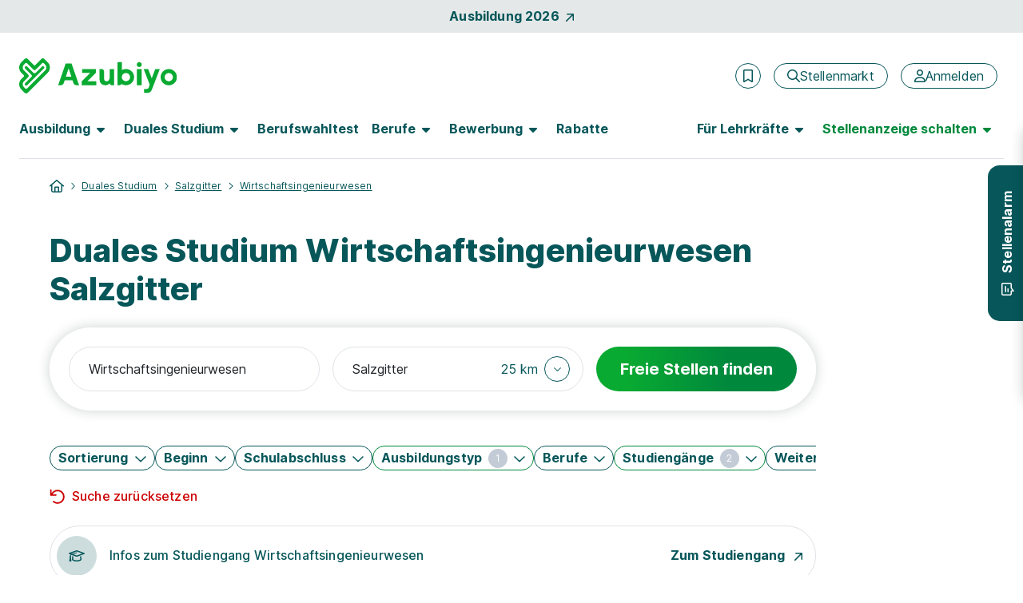

--- FILE ---
content_type: text/html
request_url: https://www.azubiyo.de/scripts5/app/general-app/autocomplete-slim/autocomplete-slim.directive.html
body_size: 433
content:
<input id="{{elementId}}" name="{{elementName}}" class="{{elementClass}}" aria-label="{{elementFormLabel}}" type="text" autocomplete="off" spellcheck="false" dir="ltr" placeholder="{{elementPlaceholder}}" data-ng-model="field" data-ng-model-options="{ debounce: debounce }" data-ng-keydown="keyDown($event)" data-ng-blur="onBlur($event)" data-ng-focus="onFocus($event)">
<div class="position-absolute col-12 z-index-2 border border-radius-10px bg-white mt-2 px-2 pt-2 pb-1" data-ng-class="smallSize ? 'col-6':'col-12'" data-ng-show="suggest" data-ng-cloak>
    <div data-ng-if="showLocationSearch()" data-ng-click="locationClick()" class="cursor-pointer ps-2 pt-1 pb-2 d-flex align-items-center">
        <span class="fontawesome-icon" data-ng-bind-html="iconCompass"></span>
        <span class="ps-2 text-secondary fw-bold lh-1">Aktuellen Standort verwenden</span>
    </div>
    <div data-ng-if="loading">
        <div class="loader"></div>
    </div>
    <div data-ng-show="suggestions" class="col-12" data-ng-cloak>
        <ul class="list-unstyled overflow-y-auto thin-scrollbar mb-0 mt-1">
            <li id="{{elementId}}_{{$index}}" data-ng-repeat="suggestion in suggestions track by $index" data-ng-bind-html="getParsedValue(suggestion, $index)" data-ng-click="selectSuggestion($index, true, true)" class="border-radius-8px cursor-pointer mb-1 px-2 py-1 d-flex flex-column flex-xxl-row justify-content-xxl-between align-items-xxl-center" data-ng-class="$index == suggestIndex ? 'suggestion-active' : ''"></li>
            <li class="pb-2" data-ng-if="suggestions.length === 0">
                Keine Ergebnisse gefunden
            </li>
        </ul>
    </div>
</div>

--- FILE ---
content_type: text/javascript; charset=utf-8
request_url: https://www.azubiyo.de/bundles5/bundlejs.js?v=h_r759QCgHFV-38MxSMoR8a-Vj5cSTbXcmKg3p_kx501
body_size: 278087
content:
function contains(n,t){var i=!1;return n.some(function(n){if(n===t)return i=!0,!0}),i}function find(n,t){var i;return n.some(function(n){var r=!0;return Object.keys(t).forEach(function(i){n[i]!==t[i]&&(r=!1)}),r?(i=n,!0):void 0}),i}function findIndex(n,t){var i=-1,r=-1;return n.some(function(n){var u=!0;return r+=1,Object.keys(t).forEach(function(i){n[i]!==t[i]&&(u=!1)}),u?(i=r,!0):void 0}),i}function sliderMouseDown(n,t){const i=document.querySelector(`#${t}`);i!==undefined&&i!==null&&i!=="undefined"&&(isDown=!0,startX=n.pageX-i.offsetLeft,scrollLeft=i.scrollLeft)}function sliderNotDown(){isDown=!1}function sliderMouseMove(n,t){const i=document.querySelector(`#${t}`);if(i!==undefined&&i!==null&&i!=="undefined"){if(!isDown)return;n.preventDefault();const t=n.pageX-i.offsetLeft,r=t-startX;i.scrollLeft=scrollLeft-r;cancelClick=!0}}function checkClickAz(n){if(cancelClick)return n.preventDefault(),cancelClick=!1,!1}function checkClickAz(n,t){if(cancelClick)return n.preventDefault(),cancelClick=!1,!1;dataLayer.push({gtmElement:t})}function checkClickAz(n,t,i){if(cancelClick)return n.preventDefault(),cancelClick=!1,!1;dataLayer.push({gtmElement:t});dataLayer.push({gtmValue:i})}function isVisible(n,t){var r,i;if(!(n instanceof Element))throw Error("DomUtil: elem is not an element.");if(r=getComputedStyle(n),r!==undefined&&r!==null&&r!=="undefined"){if(r.display==="none"||r.visibility!=="visible"||r.opacity<.1||n.offsetWidth+n.offsetHeight+n.getBoundingClientRect().height+n.getBoundingClientRect().width===0||(i=null,i=t===!0?{x:n.getBoundingClientRect().left+1,y:n.getBoundingClientRect().top+2*n.offsetHeight/3}:{x:n.getBoundingClientRect().left+n.offsetWidth-1,y:n.getBoundingClientRect().top+2*n.offsetHeight/3},i.x<0)||i.x>(document.documentElement.clientWidth||window.innerWidth)||i.y<0||i.y>(document.documentElement.clientHeight||window.innerHeight))return!1;const u=document.elementFromPoint(i.x,i.y);do if(u===n)return!0;while(u===u.parentNode);return!1}return!1}function getVisibleItemsSlider(n,t){var i=document.querySelectorAll(`#${n} .az-slider-item`);if(i!==undefined&&i!==null&&i!=="undefined"){if(i.length==0&&(i=document.querySelectorAll("#"+n+" .az-slider-item-no-width"),i===undefined||i===null||i==="undefined"))return null;let r=-1,u=-1;for(let n=0;n<i.length;n++){const f=i[n];if(r!==-1&&!isVisible(f,t)){u=n-1;break}r===-1&&isVisible(f,t)&&(r=n);n===i.length-1&&(u=n)}return t===!0?r>0?i[r-1]:null:u<i.length?i[u+1]:null}return null}function sliderClickScroll(n,t,i){const r=document.querySelector(`#${t}`);if(r!==undefined&&r!==null&&r!=="undefined"){const n=getVisibleItemsSlider(t,i);n!==undefined&&n!==null&&n!=="undefined"&&(r.scrollLeft=i===!0?n.offsetLeft-r.offsetLeft-20:n.offsetLeft+n.offsetWidth-(r.offsetLeft+r.offsetWidth)+16)}}var directiveModule,nonStickyHeader,stickyTopMobile,stickyStart;(function(n){"use strict";function iy(n){if(o(n))r(n.objectMaxDepth)&&(er.objectMaxDepth=wf(n.objectMaxDepth)?n.objectMaxDepth:NaN),r(n.urlErrorParamsEnabled)&&dt(n.urlErrorParamsEnabled)&&(er.urlErrorParamsEnabled=n.urlErrorParamsEnabled);else return er}function wf(n){return nt(n)&&n>0}function l(n,t){t=t||Error;var i="https://errors.angularjs.org/1.8.2/",r=i.replace(".","\\.")+"[\\s\\S]*",u=new RegExp(r,"g");return function(){var s=arguments[0],h=arguments[1],f="["+(n?n+":":"")+s+"] ",e=yr(arguments,2).map(function(n){return ch(n,er.objectMaxDepth)}),o,r;if(f+=h.replace(/\{\d+\}/g,function(n){var t=+n.slice(1,-1);return t<e.length?e[t].replace(u,""):n}),f+="\n"+i+(n?n+"/":"")+s,er.urlErrorParamsEnabled)for(r=0,o="?";r<e.length;r++,o="&")f+=o+"p"+r+"="+encodeURIComponent(e[r]);return new t(f)}}function ti(n){if(n==null||hr(n))return!1;if(c(n)||h(n)||f&&n instanceof f)return!0;var t="length"in Object(n)&&n.length;return nt(t)&&(t>=0&&t-1 in n||typeof n.item=="function")}function t(n,i,r){var u,f,o;if(n)if(e(n))for(u in n)u!=="prototype"&&u!=="length"&&u!=="name"&&n.hasOwnProperty(u)&&i.call(r,n[u],u,n);else if(c(n)||ti(n))for(o=typeof n!="object",u=0,f=n.length;u<f;u++)(o||u in n)&&i.call(r,n[u],u,n);else if(n.forEach&&n.forEach!==t)n.forEach(i,r,n);else if(gs(n))for(u in n)i.call(r,n[u],u,n);else if(typeof n.hasOwnProperty=="function")for(u in n)n.hasOwnProperty(u)&&i.call(r,n[u],u,n);else for(u in n)lt.call(n,u)&&i.call(r,n[u],u,n);return n}function ks(n,t,i){for(var r=Object.keys(n).sort(),u=0;u<r.length;u++)t.call(i,n[r[u]],r[u]);return r}function kf(n){return function(t,i){n(i,t)}}function cu(){return++fy}function ds(n,t){t?n.$$hashKey=t:delete n.$$hashKey}function df(n,t,i){for(var f,l,s,a,u,r,v=n.$$hashKey,h=0,y=t.length;h<y;++h)if(f=t[h],o(f)||e(f))for(l=Object.keys(f),s=0,a=l.length;s<a;s++)u=l[s],r=f[u],i&&o(r)?st(r)?n[u]=new Date(r.valueOf()):sr(r)?n[u]=new RegExp(r):r.nodeName?n[u]=r.cloneNode(!0):re(r)?n[u]=r.clone():u!=="__proto__"&&(o(n[u])||(n[u]=c(r)?[]:{}),df(n[u],[r],!0)):n[u]=r;return ds(n,v),n}function v(n){return df(n,ki.call(arguments,1),!1)}function ey(n){return df(n,ki.call(arguments,1),!0)}function ft(n){return parseInt(n,10)}function gf(n,t){return v(Object.create(n),t)}function s(){}function oi(n){return n}function ot(n){return function(){return n}}function ne(n){return e(n.toString)&&n.toString!==rt}function u(n){return typeof n=="undefined"}function r(n){return typeof n!="undefined"}function o(n){return n!==null&&typeof n=="object"}function gs(n){return n!==null&&typeof n=="object"&&!bs(n)}function h(n){return typeof n=="string"}function nt(n){return typeof n=="number"}function st(n){return rt.call(n)==="[object Date]"}function c(n){return Array.isArray(n)||n instanceof Array}function te(n){var t=rt.call(n);switch(t){case"[object Error]":return!0;case"[object Exception]":return!0;case"[object DOMException]":return!0;default:return n instanceof Error}}function e(n){return typeof n=="function"}function sr(n){return rt.call(n)==="[object RegExp]"}function hr(n){return n&&n.window===n}function cr(n){return n&&n.$evalAsync&&n.$watch}function oy(n){return rt.call(n)==="[object File]"}function sy(n){return rt.call(n)==="[object FormData]"}function hy(n){return rt.call(n)==="[object Blob]"}function dt(n){return typeof n=="boolean"}function lu(n){return n&&e(n.then)}function cy(n){return n&&nt(n.length)&&nh.test(rt.call(n))}function ly(n){return rt.call(n)==="[object ArrayBuffer]"}function re(n){return!!(n&&(n.nodeName||n.prop&&n.attr&&n.find))}function ay(n){for(var i={},r=n.split(","),t=0;t<r.length;t++)i[r[t]]=!0;return i}function vt(n){return a(n.nodeName||n[0]&&n[0].nodeName)}function ue(n,t){return Array.prototype.indexOf.call(n,t)!==-1}function lr(n,t){var i=n.indexOf(t);return i>=0&&n.splice(i,1),i}function si(n,i,r){function h(n,t,i){var e,r,f,o;if(i--,i<0)return"...";if(e=t.$$hashKey,c(n))for(f=0,o=n.length;f<o;f++)t.push(u(n[f],i));else if(gs(n))for(r in n)t[r]=u(n[r],i);else if(n&&typeof n.hasOwnProperty=="function")for(r in n)n.hasOwnProperty(r)&&(t[r]=u(n[r],i));else for(r in n)lt.call(n,r)&&(t[r]=u(n[r],i));return ds(t,e),t}function u(n,t){var r,u,i;if(!o(n))return n;if(r=f.indexOf(n),r!==-1)return s[r];if(hr(n)||cr(n))throw ei("cpws","Can't copy! Making copies of Window or Scope instances is not supported.");return u=!1,i=l(n),i===undefined&&(i=c(n)?[]:Object.create(bs(n)),u=!0),f.push(n),s.push(i),u?h(n,i,t):i}function l(n){var t,i;switch(rt.call(n)){case"[object Int8Array]":case"[object Int16Array]":case"[object Int32Array]":case"[object Float32Array]":case"[object Float64Array]":case"[object Uint8Array]":case"[object Uint8ClampedArray]":case"[object Uint16Array]":case"[object Uint32Array]":return new n.constructor(u(n.buffer),n.byteOffset,n.length);case"[object ArrayBuffer]":return n.slice?n.slice(0):(t=new ArrayBuffer(n.byteLength),new Uint8Array(t).set(new Uint8Array(n)),t);case"[object Boolean]":case"[object Number]":case"[object String]":case"[object Date]":return new n.constructor(n.valueOf());case"[object RegExp]":return i=new RegExp(n.source,n.toString().match(/[^/]*$/)[0]),i.lastIndex=n.lastIndex,i;case"[object Blob]":return new n.constructor([n],{type:n.type})}if(e(n.cloneNode))return n.cloneNode(!0)}var f=[],s=[];if(r=wf(r)?r:NaN,i){if(cy(i)||ly(i))throw ei("cpta","Can't copy! TypedArray destination cannot be mutated.");if(n===i)throw ei("cpi","Can't copy! Source and destination are identical.");return c(i)?i.length=0:t(i,function(n,t){t!=="$$hashKey"&&delete i[t]}),f.push(n),s.push(i),h(n,i,r)}return u(n,r)}function fe(n,t){return n===t||n!==n&&t!==t}function yt(n,t){if(n===t)return!0;if(n===null||t===null)return!1;if(n!==n&&t!==t)return!0;var f=typeof n,s=typeof t,o,i,u;if(f===s&&f==="object")if(c(n)){if(!c(t))return!1;if((o=n.length)===t.length){for(i=0;i<o;i++)if(!yt(n[i],t[i]))return!1;return!0}}else{if(st(n))return st(t)?fe(n.getTime(),t.getTime()):!1;if(sr(n))return sr(t)?n.toString()===t.toString():!1;if(cr(n)||cr(t)||hr(n)||hr(t)||c(t)||st(t)||sr(t))return!1;u=p();for(i in n)if(i.charAt(0)!=="$"&&!e(n[i])){if(!yt(n[i],t[i]))return!1;u[i]=!0}for(i in t)if(!(i in u)&&i.charAt(0)!=="$"&&r(t[i])&&!e(t[i]))return!1;return!0}return!1}function vr(n,t,i){return n.concat(ki.call(t,i))}function yr(n,t){return ki.call(n,t||0)}function di(n,t){var i=arguments.length>2?yr(arguments,2):[];return!e(t)||t instanceof RegExp?t:i.length?function(){return arguments.length?t.apply(n,vr(i,arguments,0)):t.apply(n,i)}:function(){return arguments.length?t.apply(n,arguments):t.call(n)}}function th(t,i){var r=i;return typeof t=="string"&&t.charAt(0)==="$"&&t.charAt(1)==="$"?r=undefined:hr(i)?r="$WINDOW":i&&n.document===i?r="$DOCUMENT":cr(i)&&(r="$SCOPE"),r}function pr(n,t){return u(n)?undefined:(nt(t)||(t=t?2:null),JSON.stringify(n,th,t))}function ih(n){return h(n)?JSON.parse(n):n}function ee(n,t){n=n.replace(rh,"");var i=Date.parse("Jan 01, 1970 00:00:00 "+n)/6e4;return it(i)?t:i}function uh(n,t){return n=new Date(n.getTime()),n.setMinutes(n.getMinutes()+t),n}function oe(n,t,i){i=i?-1:1;var r=n.getTimezoneOffset(),u=ee(t,r);return uh(n,i*(u-r))}function bt(n){n=f(n).clone().empty();var t=f("<div><\/div>").append(n).html();try{return n[0].nodeType===ri?a(t):t.match(/^(<[^>]+>)/)[1].replace(/^<([\w-]+)/,function(n,t){return"<"+a(t)})}catch(i){return a(t)}}function fh(n){try{return decodeURIComponent(n)}catch(t){}}function se(n){var i={};return t((n||"").split("&"),function(n){var f,t,u;n&&(t=n=n.replace(/\+/g,"%20"),f=n.indexOf("="),f!==-1&&(t=n.substring(0,f),u=n.substring(f+1)),t=fh(t),r(t)&&(u=r(u)?fh(u):!0,lt.call(i,t)?c(i[t])?i[t].push(u):i[t]=[i[t],u]:i[t]=u))}),i}function vy(n){var i=[];return t(n,function(n,r){c(n)?t(n,function(n){i.push(ht(r,!0)+(n===!0?"":"="+ht(n,!0)))}):i.push(ht(r,!0)+(n===!0?"":"="+ht(n,!0)))}),i.length?i.join("&"):""}function he(n){return ht(n,!0).replace(/%26/gi,"&").replace(/%3D/gi,"=").replace(/%2B/gi,"+")}function ht(n,t){return encodeURIComponent(n).replace(/%40/gi,"@").replace(/%3A/gi,":").replace(/%24/g,"$").replace(/%2C/gi,",").replace(/%3B/gi,";").replace(/%20/g,t?"%20":"+")}function yy(n,t){for(var i,u=hi.length,r=0;r<u;++r)if(i=hi[r]+t,h(i=n.getAttribute(i)))return i;return null}function py(t){var i=t.currentScript,r,u;return i?(i instanceof n.HTMLScriptElement||i instanceof n.SVGScriptElement)?(r=i.attributes,u=[r.getNamedItem("src"),r.getNamedItem("href"),r.getNamedItem("xlink:href")],u.every(function(n){if(!n)return!0;if(!n.value)return!1;var i=t.createElement("a");if(i.href=n.value,t.location.origin===i.origin)return!0;switch(i.protocol){case"http:":case"https:":case"ftp:":case"blob:":case"file:":case"data:":return!0;default:return!1}})):!1:!0}function wy(i,r){var u,f,e={};if(t(hi,function(n){var t=n+"app";!u&&i.hasAttribute&&i.hasAttribute(t)&&(u=i,f=i.getAttribute(t))}),t(hi,function(n){var r=n+"app",t;!u&&(t=i.querySelector("["+r.replace(":","\\:")+"]"))&&(u=t,f=t.getAttribute(r))}),u){if(!eh){n.console.error("AngularJS: disabling automatic bootstrap. <script> protocol indicates an extension, document.location.href does not match.");return}e.strictDi=yy(u,"strict-di")!==null;r(u,f?[f]:[],e)}}function oh(i,r,u){var s;o(u)||(u={});s={strictDi:!1};u=v(s,u);var h=function(){var e,t;if(i=f(i),i.injector()){e=i[0]===n.document?"document":bt(i);throw ei("btstrpd","App already bootstrapped with this element '{0}'",e.replace(/</,"&lt;").replace(/>/,"&gt;"));}return r=r||[],r.unshift(["$provide",function(n){n.value("$rootElement",i)}]),u.debugInfoEnabled&&r.push(["$compileProvider",function(n){n.debugInfoEnabled(!0)}]),r.unshift("ng"),t=dr(r,u.strictDi),t.invoke(["$rootScope","$rootElement","$compile","$injector",function(n,t,i,r){n.$apply(function(){t.data("$injector",r);i(t)(n)})}]),t},c=/^NG_ENABLE_DEBUG_INFO!/,l=/^NG_DEFER_BOOTSTRAP!/;if(n&&c.test(n.name)&&(u.debugInfoEnabled=!0,n.name=n.name.replace(c,"")),n&&!l.test(n.name))return h();n.name=n.name.replace(l,"");ut.resumeBootstrap=function(n){return t(n,function(n){r.push(n)}),h()};e(ut.resumeDeferredBootstrap)&&ut.resumeDeferredBootstrap()}function by(){n.name="NG_ENABLE_DEBUG_INFO!"+n.name;n.location.reload()}function ky(n){var t=ut.element(n).injector();if(!t)throw ei("test","no injector found for element argument to getTestability");return t.get("$$testability")}function hh(n,t){return t=t||"_",n.replace(sh,function(n,i){return(i?t:"")+n.toLowerCase()})}function dy(){var i,t;ce||(t=ar(),or=u(t)?n.jQuery:t?n[t]:undefined,or&&or.fn.on?(f=or,v(or.fn,{scope:li.scope,isolateScope:li.isolateScope,controller:li.controller,injector:li.injector,inheritedData:li.inheritedData})):f=w,i=f.cleanData,f.cleanData=function(n){for(var t,u=0,r;(r=n[u])!=null;u++)t=(f._data(r)||{}).events,t&&t.$destroy&&f(r).triggerHandler("$destroy");i(n)},ut.element=f,ce=!0)}function gy(){w.legacyXHTMLReplacement=!0}function wr(n,t,i){if(!n)throw ei("areq","Argument '{0}' is {1}",t||"?",i||"required");return n}function au(n,t,i){return i&&c(n)&&(n=n[n.length-1]),wr(e(n),t,"not a function, got "+(n&&typeof n=="object"?n.constructor.name||"Object":typeof n)),n}function gi(n,t){if(n==="hasOwnProperty")throw ei("badname","hasOwnProperty is not a valid {0} name",t);}function np(n,t,i){var r;if(!t)return n;var u=t.split("."),f,o=n,s=u.length;for(r=0;r<s;r++)f=u[r],n&&(n=(o=n)[f]);return!i&&e(n)?di(o,n):n}function vu(n){for(var t=n[0],u=n[n.length-1],i,r=1;t!==u&&(t=t.nextSibling);r++)(i||n[r]!==t)&&(i||(i=f(ki.call(n,0,r))),i.push(t));return i||n}function p(){return Object.create(null)}function le(n){if(n==null)return"";switch(typeof n){case"string":break;case"number":n=""+n;break;default:n=!ne(n)||c(n)||st(n)?pr(n):n.toString()}return n}function ip(n){function t(n,t,i){return n[t]||(n[t]=i())}var f=l("$injector"),u=l("ng"),i=t(n,"angular",Object);return i.$$minErr=i.$$minErr||l,t(i,"module",function(){var n={};return function(i,s,h){var c={},l=function(n,t){if(n==="hasOwnProperty")throw u("badname","hasOwnProperty is not a valid {0} name",t);};return l(i,"module"),s&&n.hasOwnProperty(i)&&(n[i]=null),t(n,i,function(){function v(n,i,r,u){return u||(u=t),function(){return u[r||"push"]([n,i,arguments]),a}}function n(n,r,u){return u||(u=t),function(t,f){return f&&e(f)&&(f.$$moduleName=i),u.push([n,r,arguments]),a}}if(!s)throw f("nomod","Module '{0}' is not available! You either misspelled the module name or forgot to load it. If registering a module ensure that you specify the dependencies as the second argument.",i);var t=[],l=[],y=[],p=v("$injector","invoke","push",l),a={_invokeQueue:t,_configBlocks:l,_runBlocks:y,info:function(n){if(r(n)){if(!o(n))throw u("aobj","Argument '{0}' must be an object","value");return c=n,this}return c},requires:s,name:i,provider:n("$provide","provider"),factory:n("$provide","factory"),service:n("$provide","service"),value:v("$provide","value"),constant:v("$provide","constant","unshift"),decorator:n("$provide","decorator",l),animation:n("$animateProvider","register"),filter:n("$filterProvider","register"),controller:n("$controllerProvider","register"),directive:n("$compileProvider","directive"),component:n("$compileProvider","component"),config:p,run:function(n){return y.push(n),this}};return h&&p(h),a})}})}function pt(n,t){var i,u,r;if(c(n))for(t=t||[],i=0,u=n.length;i<u;i++)t[i]=n[i];else if(o(n)){t=t||{};for(r in n)r.charAt(0)==="$"&&r.charAt(1)==="$"||(t[r]=n[r])}return t||n}function rp(n,t){var i=[];return wf(t)&&(n=ut.copy(n,null,t)),JSON.stringify(n,function(n,t){if(t=th(n,t),o(t)){if(i.indexOf(t)>=0)return"...";i.push(t)}return t})}function ch(n,t){return typeof n=="function"?n.toString().replace(/ \{[\s\S]*$/,""):u(n)?"undefined":typeof n!="string"?rp(n,t):n}function up(i){v(i,{errorHandlingConfig:iy,bootstrap:oh,copy:si,extend:v,merge:ey,equals:yt,element:f,forEach:t,injector:dr,noop:s,bind:di,toJson:pr,fromJson:ih,identity:oi,isUndefined:u,isDefined:r,isString:h,isFunction:e,isObject:o,isNumber:nt,isElement:re,isArray:c,version:lh,isDate:st,callbacks:{$$counter:0},getTestability:ky,reloadWithDebugInfo:by,UNSAFE_restoreLegacyJqLiteXHTMLReplacement:gy,$$minErr:l,$$csp:ii,$$encodeUriSegment:he,$$encodeUriQuery:ht,$$lowercase:a,$$stringify:le,$$uppercase:hu});bf=ip(n);bf("ng",["ngLocale"],["$provide",function(n){n.provider({$$sanitizeUri:id});n.provider("$compile",sc).directive({a:ca,input:uv,textarea:uv,form:ag,script:gtt,select:iit,option:rit,ngBind:cn,ngBindHtml:an,ngBindTemplate:ln,ngClass:yn,ngClassEven:wn,ngClassOdd:pn,ngCloak:bn,ngController:kn,ngForm:vg,ngHide:vtt,ngIf:gn,ngInclude:ntt,ngInit:itt,ngNonBindable:ftt,ngPluralize:htt,ngRef:ctt,ngRepeat:ltt,ngShow:att,ngStyle:ytt,ngSwitch:ptt,ngSwitchWhen:wtt,ngSwitchDefault:btt,ngOptions:stt,ngTransclude:dtt,ngModel:lv,ngList:rtt,ngChange:vn,pattern:dv,ngPattern:dv,required:kv,ngRequired:kv,minlength:ny,ngMinlength:ny,maxlength:gv,ngMaxlength:gv,ngValue:hn,ngModelOptions:vv}).directive({ngInclude:ttt,input:on}).directive(uu).directive(fv);n.provider({$anchorScroll:hw,$animate:pw,$animateCss:kw,$$animateJs:vw,$$animateQueue:yw,$$AnimateRunner:bw,$$animateAsyncRun:ww,$browser:tb,$cacheFactory:ib,$controller:eb,$document:ob,$$isDocumentHidden:sb,$exceptionHandler:hb,$filter:dl,$$forceReflow:cb,$interpolate:nk,$interval:tk,$$intervalFactory:ik,$http:bb,$httpParamSerializer:yb,$httpParamSerializerJQLike:pb,$httpBackend:db,$xhrFactory:kb,$jsonpCallbacks:rk,$location:lk,$log:ak,$parse:kk,$rootScope:td,$q:dk,$$q:gk,$sce:ed,$sceDelegate:fd,$sniffer:od,$$taskTrackerFactory:sd,$templateCache:rb,$templateRequest:cd,$$testability:ld,$timeout:ad,$window:bd,$$rAF:nd,$$jqLite:nw,$$Map:tw,$$cookieReader:kd})}]).info({angularVersion:"1.8.2"})}function fp(){return++ah}function sp(n){return pu(n.replace(op,"ms-"))}function vh(n,t){return t.toUpperCase()}function pu(n){return n.replace(ep,vh)}function ke(n){return!cp.test(n)}function de(n){var t=n.nodeType;return t===gt||!t||t===ae}function vp(n){for(var t in ci[n.ng339])return!0;return!1}function yh(i,r){var u,h,f,c,e=r.createDocumentFragment(),s=[],o;if(ke(i))s.push(r.createTextNode(i));else{if(u=e.appendChild(r.createElement("div")),h=(lp.exec(i)||["",""])[1].toLowerCase(),c=w.legacyXHTMLReplacement?i.replace(ap,"<$1><\/$2>"):i,at<10)for(f=nr[h]||nr._default,u.innerHTML=f[1]+c+f[2],o=f[0];o--;)u=u.firstChild;else{for(f=kt[h]||[],o=f.length;--o>-1;)u.appendChild(n.document.createElement(f[o])),u=u.firstChild;u.innerHTML=c}s=vr(s,u.childNodes);u=e.firstChild;u.textContent=""}return e.textContent="",e.innerHTML="",t(s,function(n){e.appendChild(n)}),e}function yp(t,i){i=i||n.document;var r;return(r=hp.exec(t))?[i.createElement(r[1])]:(r=yh(t,i))?r.childNodes:[]}function pp(n,t){var i=n.parentNode;i&&i.replaceChild(t,n);t.appendChild(n)}function w(n){if(n instanceof w)return n;var t;if(h(n)&&(n=y(n),t=!0),!(this instanceof w)){if(t&&n.charAt(0)!=="<")throw ye("nosel","Looking up elements via selectors is not supported by jqLite! See: http://docs.angularjs.org/api/angular.element");return new w(n)}t?io(this,yp(n)):e(n)?nc(n):io(this,n)}function ge(n){return n.cloneNode(!0)}function wu(n,t){!t&&de(n)&&f.cleanData([n]);n.querySelectorAll&&f.cleanData(n.querySelectorAll("*"))}function wh(n){for(var t in n)return!1;return!0}function bh(n){var i=n.ng339,t=i&&ci[i],r=t&&t.events,u=t&&t.data;(!u||wh(u))&&(!r||wh(r))&&(delete ci[i],n.ng339=undefined)}function kh(n,i,u,f){var h;if(r(f))throw ye("offargs","jqLite#off() does not support the `selector` argument");var e=bu(n),o=e&&e.events,s=e&&e.handle;if(s){if(i)h=function(t){var i=o[t];r(u)&&lr(i||[],u);r(u)&&i&&i.length>0||(n.removeEventListener(t,s),delete o[t])},t(i.split(" "),function(n){h(n);yu[n]&&h(yu[n])});else for(i in o)i!=="$destroy"&&n.removeEventListener(i,s),delete o[i];bh(n)}}function no(n,t){var r=n.ng339,i=r&&ci[r];i&&(t?delete i.data[t]:i.data={},bh(n))}function bu(n,t){var i=n.ng339,r=i&&ci[i];return t&&!r&&(n.ng339=i=fp(),r=ci[i]={events:{},data:{},handle:undefined}),r}function to(n,t,i){if(de(n)){var f,e=r(i),s=!e&&t&&!o(t),c=!t,h=bu(n,!s),u=h&&h.data;if(e)u[pu(t)]=i;else{if(c)return u;if(s)return u&&u[pu(t)];for(f in t)u[pu(f)]=t[f]}}}function ku(n,t){return n.getAttribute?(" "+(n.getAttribute("class")||"")+" ").replace(/[\n\t]/g," ").indexOf(" "+t+" ")>-1:!1}function du(n,i){if(i&&n.setAttribute){var u=(" "+(n.getAttribute("class")||"")+" ").replace(/[\n\t]/g," "),r=u;t(i.split(" "),function(n){n=y(n);r=r.replace(" "+n+" "," ")});r!==u&&n.setAttribute("class",y(r))}}function gu(n,i){if(i&&n.setAttribute){var u=(" "+(n.getAttribute("class")||"")+" ").replace(/[\n\t]/g," "),r=u;t(i.split(" "),function(n){n=y(n);r.indexOf(" "+n+" ")===-1&&(r+=n+" ")});r!==u&&n.setAttribute("class",y(r))}}function io(n,t){var i,r;if(t)if(t.nodeType)n[n.length++]=t;else if(i=t.length,typeof i=="number"&&t.window!==t){if(i)for(r=0;r<i;r++)n[n.length++]=t[r]}else n[n.length++]=t}function dh(n,t){return nf(n,"$"+(t||"ngController")+"Controller")}function nf(n,t,i){var e,u,o;for(n.nodeType===ae&&(n=n.documentElement),e=c(t)?t:[t];n;){for(u=0,o=e.length;u<o;u++)if(r(i=f.data(n,e[u])))return i;n=n.parentNode||n.nodeType===ve&&n.host}}function gh(n){for(wu(n,!0);n.firstChild;)n.removeChild(n.firstChild)}function tf(n,t){t||wu(n);var i=n.parentNode;i&&i.removeChild(n)}function wp(t,i){if(i=i||n,i.document.readyState==="complete")i.setTimeout(t);else f(i).on("load",t)}function nc(t){function i(){n.document.removeEventListener("DOMContentLoaded",i);n.removeEventListener("load",i);t()}n.document.readyState==="complete"?n.setTimeout(t):(n.document.addEventListener("DOMContentLoaded",i),n.addEventListener("load",i))}function tc(n,t){var i=kr[t.toLowerCase()];return i&&ro[vt(n)]&&i}function bp(n){return uo[n]}function kp(n,t){var i=function(i,r){var f,e,s,h,o;if(i.isDefaultPrevented=function(){return i.defaultPrevented},f=t[r||i.type],e=f?f.length:0,e)for(u(i.immediatePropagationStopped)&&(s=i.stopImmediatePropagation,i.stopImmediatePropagation=function(){i.immediatePropagationStopped=!0;i.stopPropagation&&i.stopPropagation();s&&s.call(i)}),i.isImmediatePropagationStopped=function(){return i.immediatePropagationStopped===!0},h=f.specialHandlerWrapper||dp,e>1&&(f=pt(f)),o=0;o<e;o++)i.isImmediatePropagationStopped()||h(n,i,f[o])};return i.elem=n,i}function dp(n,t,i){i.call(n,t)}function gp(n,t,i){var r=t.relatedTarget;r&&(r===n||ph.call(n,r))||i.call(n,t)}function nw(){this.$get=function(){return v(w,{hasClass:function(n,t){return n.attr&&(n=n[0]),ku(n,t)},addClass:function(n,t){return n.attr&&(n=n[0]),gu(n,t)},removeClass:function(n,t){return n.attr&&(n=n[0]),du(n,t)}})}}function tr(n,t){var r=n&&n.$$hashKey,i;return r?(typeof r=="function"&&(r=n.$$hashKey()),r):(i=typeof n,i==="function"||i==="object"&&n!==null?n.$$hashKey=i+":"+(t||cu)():i+":"+n)}function rc(){this._keys=[];this._values=[];this._lastKey=NaN;this._lastIndex=-1}function uc(n){return Function.prototype.toString.call(n)}function fc(n){var t=uc(n).replace(ew,"");return t.match(iw)||t.match(rw)}function ow(n){var t=fc(n);return t?"function("+(t[1]||"").replace(/[\s\r\n]+/," ")+")":"fn"}function sw(n,i,r){var u,e,f;if(typeof n=="function"){if(!(u=n.$inject)){if(u=[],n.length){if(i){h(r)&&r||(r=n.name||ow(n));throw ai("strictdi","{0} is not using explicit annotation and cannot be invoked in strict mode",r);}e=fc(n);t(e[1].split(uw),function(n){n.replace(fw,function(n,t,i){u.push(i)})})}n.$inject=u}}else c(n)?(f=n.length-1,au(n[f],"fn"),u=n.slice(0,f)):au(n,"fn",!0);return u}function dr(n,i){function v(n){return function(i,r){if(o(i))t(i,kf(n));else return n(i,r)}}function tt(n,t){if(gi(n,"service"),(e(t)||c(t))&&(t=f.instantiate(t)),!t.$get)throw ai("pget","Provider '{0}' must define $get factory method.",n);return s[n+l]=t}function rt(n,t){return function(){var i=r.invoke(t,this);if(u(i))throw ai("undef","Provider '{0}' must return a value from $get factory method.",n);return i}}function b(n,t,i){return tt(n,{$get:i!==!1?rt(n,t):t})}function ft(n,t){return b(n,["$injector",function(n){return n.instantiate(t)}])}function et(n,t){return b(n,ot(t),!1)}function st(n,t){gi(n,"constant");s[n]=t;g[n]=t}function ht(n,t){var i=f.get(n+l),u=i.$get;i.$get=function(){var n=r.invoke(u,i);return r.invoke(t,null,{$delegate:n})}}function k(n){wr(u(n)||c(n),"modulesToLoad","not an array");var o=[],i;return t(n,function(n){function u(n){for(var i,r,t=0,u=n.length;t<u;t++)i=n[t],r=f.get(i[0]),r[i[1]].apply(r,i[2])}if(!d.get(n)){d.set(n,!0);try{h(n)?(i=bf(n),r.modules[n]=i,o=o.concat(k(i.requires)).concat(i._runBlocks),u(i._invokeQueue),u(i._configBlocks)):e(n)?o.push(f.invoke(n)):c(n)?o.push(f.invoke(n)):au(n,"module")}catch(t){c(n)&&(n=n[n.length-1]);t.message&&t.stack&&t.stack.indexOf(t.message)===-1&&(t=t.message+"\n"+t.stack);throw ai("modulerr","Failed to instantiate module {0} due to:\n{1}",n,t.stack||t.message||t);}}}),o}function it(n,t){function r(i,r){if(n.hasOwnProperty(i)){if(n[i]===y)throw ai("cdep","Circular dependency found: {0}",i+" <- "+a.join(" <- "));return n[i]}try{return a.unshift(i),n[i]=y,n[i]=t(i,r),n[i]}catch(u){n[i]===y&&delete n[i];throw u;}finally{a.shift()}}function u(n,t,u){for(var f,o=[],s=dr.$$annotate(n,i,u),e=0,h=s.length;e<h;e++){if(f=s[e],typeof f!="string")throw ai("itkn","Incorrect injection token! Expected service name as string, got {0}",f);o.push(t&&t.hasOwnProperty(f)?t[f]:r(f,u))}return o}function f(n){if(at||typeof n!="function")return!1;var t=n.$$ngIsClass;return dt(t)||(t=n.$$ngIsClass=/^class\b/.test(uc(n))),t}function e(n,t,i,r){typeof i=="string"&&(r=i,i=null);var e=u(n,i,r);return c(n)&&(n=n[n.length-1]),f(n)?(e.unshift(null),new(Function.prototype.bind.apply(n,e))):n.apply(t,e)}function o(n,t,i){var f=c(n)?n[n.length-1]:n,r=u(n,t,i);return r.unshift(null),new(Function.prototype.bind.apply(f,r))}return{invoke:e,instantiate:o,get:r,annotate:dr.$$annotate,has:function(t){return s.hasOwnProperty(t+l)||n.hasOwnProperty(t)}}}var nt;i=i===!0;var y={},l="Provider",a=[],d=new rf,s={$provide:{provider:v(tt),factory:v(b),service:v(ft),value:v(et),constant:v(st),decorator:ht}},f=s.$injector=it(s,function(n,t){ut.isString(t)&&a.push(t);throw ai("unpr","Unknown provider: {0}",a.join(" <- "));}),g={},w=it(g,function(n,t){var i=f.get(n+l,t);return r.invoke(i.$get,i,undefined,n)}),r=w;return s["$injector"+l]={$get:ot(w)},r.modules=f.modules=p(),nt=k(n),r=w.get("$injector"),r.strictDi=i,t(nt,function(n){n&&r.invoke(n)}),r.loadNewModules=function(n){t(k(n),function(n){n&&r.invoke(n)})},r}function hw(){var n=!0;this.disableAutoScrolling=function(){n=!1};this.$get=["$window","$location","$rootScope",function(t,i,r){function s(n){var t=null;return Array.prototype.some.call(n,function(n){if(vt(n)==="a")return t=n,!0}),t}function c(){var n=f.yOffset,i,r;return e(n)?n=n():re(n)?(i=n[0],r=t.getComputedStyle(i),n=r.position!=="fixed"?0:i.getBoundingClientRect().bottom):nt(n)||(n=0),n}function u(n){var i,r;n?(n.scrollIntoView(),i=c(),i&&(r=n.getBoundingClientRect().top,t.scrollBy(0,r-i))):t.scrollTo(0,0)}function f(n){n=h(n)?n:nt(n)?n.toString():i.hash();var t;n?(t=o.getElementById(n))?u(t):(t=s(o.getElementsByName(n)))?u(t):n==="top"&&u(null):u(null)}var o=t.document;return n&&r.$watch(function(){return i.hash()},function(n,t){(n!==t||n!=="")&&wp(function(){r.$evalAsync(f)})}),f}]}function gr(n,t){return!n&&!t?"":n?t?(c(n)&&(n=n.join(" ")),c(t)&&(t=t.join(" ")),n+" "+t):n:t}function lw(n){for(var i,t=0;t<n.length;t++)if(i=n[t],i.nodeType===cw)return i}function aw(n){h(n)&&(n=n.split(" "));var i=p();return t(n,function(n){n.length&&(i[n]=!0)}),i}function vi(n){return o(n)?n:{}}function dw(n){var t=n.indexOf("#");return t===-1?"":n.substr(t)}function gw(n){return n.replace(/#$/,"")}function nb(n,i,r,e,o){function nt(){y=null;it()}function tt(){c=ot();c=u(c)?null:c;yt(c,k)&&(c=k);k=c;w=c}function it(){var n=w;(tt(),v!==h.url()||n!==c)&&(v=h.url(),w=c,t(d,function(n){n(h.url(),c)}))}var h=this,l=n.location,b=n.history,rt=n.setTimeout,ut=n.clearTimeout,p={},a=o(r),d,g,k;h.isMock=!1;h.$$completeOutstandingRequest=a.completeTask;h.$$incOutstandingRequestCount=a.incTaskCount;h.notifyWhenNoOutstandingRequests=a.notifyWhenNoPendingTasks;var c,w,v=l.href,ft=i.find("base"),y=null,ot=e.history?function(){try{return b.state}catch(n){}}:s;tt();h.url=function(t,i,r){var o,f;return u(r)&&(r=null),l!==n.location&&(l=n.location),b!==n.history&&(b=n.history),t?(o=w===r,t=et(t).href,v===t&&(!e.history||o))?h:(f=v&&yi(v)===yi(t),v=t,w=r,!e.history||f&&o?(f||(y=t),i?l.replace(t):f?l.hash=dw(t):l.href=t,l.href!==t&&(y=t)):(b[i?"replaceState":"pushState"](r,"",t),tt()),y&&(y=t),h):gw(y||l.href)};h.state=function(){return c};d=[];g=!1;k=null;h.onUrlChange=function(t){if(!g){if(e.history)f(n).on("popstate",nt);f(n).on("hashchange",nt);g=!0}return d.push(t),t};h.$$applicationDestroyed=function(){f(n).off("hashchange popstate",nt)};h.$$checkUrlChange=it;h.baseHref=function(){var n=ft.attr("href");return n?n.replace(/^(https?:)?\/\/[^/]*/,""):""};h.defer=function(n,t,i){var r;return t=t||0,i=i||a.DEFAULT_TASK_TYPE,a.incTaskCount(i),r=rt(function(){delete p[r];a.completeTask(n,i)},t),p[r]=i,r};h.defer.cancel=function(n){if(p.hasOwnProperty(n)){var t=p[n];return delete p[n],ut(n),a.completeTask(s,t),!0}return!1}}function tb(){this.$get=["$window","$log","$sniffer","$document","$$taskTrackerFactory",function(n,t,i,r,u){return new nb(n,r,t,i,u)}]}function ib(){this.$get=function(){function i(t,i){function y(n){n!==o&&(r?r===n&&(r=n.n):r=n,c(n.n,n.p),c(n,o),o=n,o.n=null)}function c(n,t){n!==t&&(n&&(n.p=t),t&&(t.n=n))}if(t in n)throw l("$cacheFactory")("iid","CacheId '{0}' is already taken!",t);var s=0,a=v({},i,{id:t}),f=p(),h=i&&i.capacity||Number.MAX_VALUE,e=p(),o=null,r=null;return n[t]={put:function(n,t){if(!u(t)){if(h<Number.MAX_VALUE){var i=e[n]||(e[n]={key:n});y(i)}return n in f||s++,f[n]=t,s>h&&this.remove(r.key),t}},get:function(n){if(h<Number.MAX_VALUE){var t=e[n];if(!t)return;y(t)}return f[n]},remove:function(n){if(h<Number.MAX_VALUE){var t=e[n];if(!t)return;t===o&&(o=t.p);t===r&&(r=t.n);c(t.n,t.p);delete e[n]}n in f&&(delete f[n],s--)},removeAll:function(){f=p();s=0;e=p();o=r=null},destroy:function(){f=null;a=null;e=null;delete n[t]},info:function(){return v({},a,{size:s})}}}var n={};return i.info=function(){var i={};return t(n,function(n,t){i[t]=n.info()}),i},i.get=function(t){return n[t]},i}}function rb(){this.$get=["$cacheFactory",function(n){return n("templates")}]}function ub(){}function sc(i,l){function st(n,i,r){var f=/^([@&]|[=<](\*?))(\??)\s*([\w$]*)$/,u=p();return t(n,function(n,t){if(n=n.trim(),n in et){u[t]=et[n];return}var e=n.match(f);if(!e)throw b("iscp","Invalid {3} for directive '{0}'. Definition: {... {1}: '{2}' ...}",i,t,n,r?"controller bindings definition":"isolate scope definition");u[t]={mode:e[1][0],collection:e[2]==="*",optional:e[3]==="?",attrName:e[4]||t};e[4]&&(et[n]=u[t])}),u}function ti(n,t){var i={isolateScope:null,bindToController:null};if(o(n.scope)&&(n.bindToController===!0?(i.bindToController=st(n.scope,t,!0),i.isolateScope={}):i.isolateScope=st(n.scope,t,!1)),o(n.bindToController)&&(i.bindToController=st(n.bindToController,t,!0)),i.bindToController&&!n.controller)throw b("noctrl","Cannot bind to controller without directive '{0}'s controller.",t);return i}function ii(n){var t=n.charAt(0);if(!t||t!==a(t))throw b("baddir","Directive/Component name '{0}' is invalid. The first character must be a lowercase letter",n);if(n!==n.trim())throw b("baddir","Directive/Component name '{0}' is invalid. The name should not contain leading or trailing whitespaces",n);}function ui(n){var i=n.require||n.controller&&n.name;return!c(i)&&o(i)&&t(i,function(n,t){var r=n.match(ht),u=n.substring(r[0].length);u||(i[t]=r[0]+t)}),i}function fi(n,t){if(n&&!(h(n)&&/[EACM]/.test(n)))throw b("badrestrict","Restrict property '{0}' of directive '{1}' is invalid",n,t);return n||"EA"}var g={},ft="Directive",pt=/^\s*directive:\s*([\w-]+)\s+(.*)$/,kt=/(([\w-]+)(?::([^;]+))?;?)/,ni=ay("ngSrc,ngSrcset,src,srcset"),ht=/^(?:(\^\^?)?(\?)?(\^\^?)?)?/,ct=/^(on[a-z]+|formaction)$/,et=p(),w,tt,nt,it,ut,d;this.directive=function ei(n,r){return wr(n,"name"),gi(n,"directive"),h(n)?(ii(n),wr(r,"directiveFactory"),g.hasOwnProperty(n)||(g[n]=[],i.factory(n+ft,["$injector","$exceptionHandler",function(i,r){var u=[];return t(g[n],function(t,f){try{var o=i.invoke(t);e(o)?o={compile:ot(o)}:!o.compile&&o.link&&(o.compile=ot(o.link));o.priority=o.priority||0;o.index=f;o.name=o.name||n;o.require=ui(o);o.restrict=fi(o.restrict,n);o.$$moduleName=t.$$moduleName;u.push(o)}catch(s){r(s)}}),u}])),g[n].push(r)):t(n,kf(ei)),this};this.component=function si(n,i){function u(n){function u(t){return e(t)||c(t)?function(i,r){return n.invoke(t,this,{$element:i,$attrs:r})}:t}var o=!i.template&&!i.templateUrl?"":i.template,f={controller:r,controllerAs:fb(i.controller)||i.controllerAs||"$ctrl",template:u(o),templateUrl:u(i.templateUrl),transclude:i.transclude,scope:{},bindToController:i.bindings||{},restrict:"E",require:i.require};return t(i,function(n,t){t.charAt(0)==="$"&&(f[t]=n)}),f}if(!h(n))return t(n,kf(di(this,si))),this;var r=i.controller||function(){};return t(i,function(n,t){t.charAt(0)==="$"&&(u[t]=n,e(r)&&(r[t]=n))}),u.$inject=["$injector"],this.directive(n,u)};this.aHrefSanitizationTrustedUrlList=function(n){return r(n)?(l.aHrefSanitizationTrustedUrlList(n),this):l.aHrefSanitizationTrustedUrlList()};Object.defineProperty(this,"aHrefSanitizationWhitelist",{get:function(){return this.aHrefSanitizationTrustedUrlList},set:function(n){this.aHrefSanitizationTrustedUrlList=n}});this.imgSrcSanitizationTrustedUrlList=function(n){return r(n)?(l.imgSrcSanitizationTrustedUrlList(n),this):l.imgSrcSanitizationTrustedUrlList()};Object.defineProperty(this,"imgSrcSanitizationWhitelist",{get:function(){return this.imgSrcSanitizationTrustedUrlList},set:function(n){this.imgSrcSanitizationTrustedUrlList=n}});w=!0;this.debugInfoEnabled=function(n){return r(n)?(w=n,this):w};tt=!1;this.strictComponentBindingsEnabled=function(n){return r(n)?(tt=n,this):tt};nt=10;this.onChangesTtl=function(n){return arguments.length?(nt=n,this):nt};it=!0;this.commentDirectivesEnabled=function(n){return arguments.length?(it=n,this):it};ut=!0;this.cssClassDirectivesEnabled=function(n){return arguments.length?(ut=n,this):ut};d=p();this.addPropertySecurityContext=function(n,t,i){var r=n.toLowerCase()+"|"+t.toLowerCase();if(r in d&&d[r]!==i)throw b("ctxoverride","Property context '{0}.{1}' already set to '{2}', cannot override to '{3}'.",n,t,d[r],i);return d[r]=i,this},function(){function n(n,i){t(i,function(t){d[t.toLowerCase()]=n})}n(k.HTML,["iframe|srcdoc","*|innerHTML","*|outerHTML"]);n(k.CSS,["*|style"]);n(k.URL,["area|href","area|ping","a|href","a|ping","blockquote|cite","body|background","del|cite","input|src","ins|cite","q|cite"]);n(k.MEDIA_URL,["audio|src","img|src","img|srcset","source|src","source|srcset","track|src","video|src","video|poster"]);n(k.RESOURCE_URL,["*|formAction","applet|code","applet|codebase","base|href","embed|src","frame|src","form|action","head|profile","html|manifest","iframe|src","link|href","media|src","object|codebase","object|data","script|src"])}();this.$get=["$injector","$interpolate","$exceptionHandler","$templateRequest","$parse","$controller","$rootScope","$sce","$animate",function(i,r,l,k,et,ot,st,ii,ui){function iu(){try{if(!--ir){ei=undefined;throw b("infchng","{0} $onChanges() iterations reached. Aborting!\n",nt);}st.$apply(function(){for(var n=0,t=ei.length;n<t;++n)try{ei[n]()}catch(i){l(i)}ei=undefined})}finally{ir++}}function rr(n,t){var r,e,f;if(!n)return n;if(!h(n))throw b("srcset",'Can\'t pass trusted values to `{0}`: "{1}"',t,n.toString());var i="",o=y(n),s=/\s/.test(o)?/(\s+\d+x\s*,|\s+\d+w\s*,|\s+,|,\s+)/:/(,)/,u=o.split(s),c=Math.floor(u.length/2);for(r=0;r<c;r++)e=r*2,i+=ii.getTrustedMediaUrl(y(u[e])),i+=" "+y(u[e+1]);return f=y(u[r*2]).split(/\s/),i+=ii.getTrustedMediaUrl(y(f[0])),f.length===2&&(i+=" "+y(f[1])),i}function pi(n,t){if(t)for(var u=Object.keys(t),r,i=0,f=u.length;i<f;i++)r=u[i],this[r]=t[r];else this.$attr={};this.$$element=n}function ru(n,t,i){tr.innerHTML="<span "+t+">";var u=tr.firstChild.attributes,r=u[0];u.removeNamedItem(r.name);r.value=i;n.attributes.setNamedItem(r)}function wi(n,t){try{n.addClass(t)}catch(i){}}function fi(n,t,i,r,u){var o,e;return n instanceof f||(n=f(n)),o=bi(n,t,n,i,r,u),fi.$$addScopeClass(n),e=null,function(t,i,r){var s,l;if(!n)throw b("multilink","This element has already been linked.");wr(t,"scope");u&&u.needsNewScope&&(t=t.$parent.$new());r=r||{};var h=r.parentBoundTranscludeFn,c=r.transcludeControllers,a=r.futureParentElement;if(h&&h.$$boundTransclude&&(h=h.$$boundTransclude),e||(e=eu(a)),s=e!=="html"?f(nr(e,f("<div><\/div>").append(n).html())):i?li.clone.call(n):n,c)for(l in c)s.data("$"+l+"Controller",c[l].instance);return fi.$$addScopeInfo(s,t),i&&i(s,t),o&&o(t,s,s,h),i||(n=o=null),s}}function eu(n){var t=n&&n[0];return t?vt(t)!=="foreignobject"&&rt.call(t).match(/SVG/)?"svg":"html":"html"}function bi(n,t,i,r,u,e){function k(n,i,r,u){var o,s,c,l,e,y,v,w,a,b;if(p)for(b=i.length,a=new Array(b),e=0;e<h.length;e+=3)v=h[e],a[v]=i[v];else a=i;for(e=0,y=h.length;e<y;)c=a[h[e++]],o=h[e++],s=h[e++],o?(o.scope?(l=n.$new(),fi.$$addScopeInfo(f(c),l)):l=n,w=o.transcludeOnThisElement?hi(n,o.transclude,u):!o.templateOnThisElement&&u?u:!u&&t?hi(n,t):null,o(s,l,c,r,w)):s&&s(n,c.childNodes,undefined,u)}for(var h=[],b=c(n)||n instanceof f,l,a,o,v,y,w,p,s=0;s<n.length;s++)l=new pi,at===11&&ou(n,s,b),a=ki(n[s],[],l,s===0?r:undefined,u),o=a.length?hr(a,n[s],l,t,i,null,[],[],e):null,o&&o.scope&&fi.$$addScopeClass(l.$$element),y=o&&o.terminal||!(v=n[s].childNodes)||!v.length?null:bi(v,o?(o.transcludeOnThisElement||!o.templateOnThisElement)&&o.transclude:t),(o||y)&&(h.push(s,o,y),w=!0,p=p||o),e=null;return w?k:null}function ou(n,t,i){var u=n[t],f=u.parentNode,r;if(u.nodeType===ri)for(;;){if(r=f?u.nextSibling:n[t+1],!r||r.nodeType!==ri)break;u.nodeValue=u.nodeValue+r.nodeValue;r.parentNode&&r.parentNode.removeChild(r);i&&r===n[t+1]&&n.splice(t+1,1)}}function hi(n,t,i){function u(r,u,f,e,o){return r||(r=n.$new(!1,o),r.$$transcluded=!0),t(r,u,{parentBoundTranscludeFn:i,transcludeControllers:f,futureParentElement:e})}var f=u.$$slots=p();for(var r in t.$$slots)f[r]=t.$$slots[r]?hi(n,t.$$slots[r],i):null;return u}function ki(n,t,i,r,u){var ut=n.nodeType,g=i.$attr,c,p,s;switch(ut){case gt:p=vt(n);ai(t,wt(p),"E",r,u);for(var a,e,f,v,l,w=n.attributes,b=0,ft=w&&w.length;b<ft;b++){var nt=!1,tt=!1,k=!1,d=!1,it=!1,rt;a=w[b];e=a.name;v=a.value;f=wt(e.toLowerCase());(l=f.match(uu))?(k=l[1]==="Attr",d=l[1]==="Prop",it=l[1]==="On",e=e.replace(fo,"").toLowerCase().substr(4+l[1].length).replace(/_(.)/g,function(n,t){return t.toUpperCase()})):(rt=f.match(fu))&&cu(rt[1])&&(nt=e,tt=e.substr(0,e.length-5)+"end",e=e.substr(0,e.length-6));d||it?(i[f]=v,g[f]=a.name,d?bu(n,t,f,e):ku(t,f,e)):(f=wt(e.toLowerCase()),g[f]=e,(k||!i.hasOwnProperty(f))&&(i[f]=v,tc(n,f)&&(i[f]=!0)),du(n,t,v,f,k),ai(t,f,"A",r,u,nt,tt))}if(p==="input"&&n.getAttribute("type")==="hidden"&&n.setAttribute("autocomplete","off"),!tu)break;if(s=n.className,o(s)&&(s=s.animVal),h(s)&&s!=="")while(c=kt.exec(s))f=wt(c[2]),ai(t,f,"C",r,u)&&(i[f]=y(c[3])),s=s.substr(c.index+c[0].length);break;case ri:vu(t,n.nodeValue);break;case br:if(!nu)break;su(n,t,i,r,u)}return t.sort(au),t}function su(n,t,i,r,u){var f,e;try{f=pt.exec(n.nodeValue);f&&(e=wt(f[1]),ai(t,e,"M",r,u)&&(i[e]=y(f[2])))}catch(o){}}function or(n,t,i){var r=[],u=0;if(t&&n.hasAttribute&&n.hasAttribute(t)){do{if(!n)throw b("uterdir","Unterminated attribute, found '{0}' but no matching '{1}' found.",t,i);n.nodeType===gt&&(n.hasAttribute(t)&&u++,n.hasAttribute(i)&&u--);r.push(n);n=n.nextSibling}while(u>0)}else r.push(n);return f(r)}function sr(n,t,i){return function(r,u,f,e,o){return u=or(u[0],t,i),n(r,u,f,e,o)}}function gi(n,t,i,r,u,f){var e;return n?fi(t,i,r,u,f):function(){return e||(e=fi(t,i,r,u,f),t=i=f=null),e.apply(this,arguments)}}function hr(i,r,s,h,a,w,k,d,g){function fr(n,t,i,r){n&&(i&&(n=sr(n,i,r)),n.require=nt.require,n.directiveName=st,(tt===nt||nt.$$isolateScope)&&(n=pr(n,{isolateScope:!0})),k.push(n));t&&(i&&(t=sr(t,i,r)),t.require=nt.require,t.directiveName=st,(tt===nt||nt.$$isolateScope)&&(t=pr(t,{isolateScope:!0})),d.push(t))}function lt(n,i,h,a,y){function wt(n,t,i,r){var e,f;if(cr(n)||(r=i,i=t,t=n,n=undefined),ti&&(e=nt),i||(i=ti?p.parent():p),r){if(f=y.$$slots[r],f)return f(n,t,e,i,ht);if(u(f))throw b("noslot",'No parent directive that requires a transclusion with slot name "{0}". Element: {1}',r,bt(p));}else return y(n,t,e,i,ht)}var it,yt,w,g,et,nt,ut,p,rt,lt,at,ht;r===h?(rt=s,p=s.$$element):(p=f(h),rt=new pi(p,s));et=i;tt?g=i.$new(!0):ft&&(et=i.$parent);y&&(ut=wt,ut.$$boundTransclude=y,ut.isSlotFilled=function(n){return!!y.$$slots[n]});ot&&(nt=hu(p,rt,ut,ot,g,i,tt));tt&&(fi.$$addScopeInfo(p,g,!0,!(ct&&(ct===tt||ct===tt.$$originalDirective))),fi.$$addScopeClass(p,!0),g.$$isolateBindings=tt.$$isolateBindings,lt=dr(i,rt,g,g.$$isolateBindings,tt),lt.removeWatches&&g.$on("$destroy",lt.removeWatches));for(at in nt){var vt=ot[at],st=nt[at],pt=vt.$$bindings.bindToController;st.instance=st();p.data("$"+vt.name+"Controller",st.instance);st.bindingInfo=dr(et,rt,st.instance,pt,vt)}for(t(ot,function(n,t){var i=n.require;n.bindToController&&!c(i)&&o(i)&&v(nt[t].instance,ci(t,i,p,nt))}),t(nt,function(n){var t=n.instance;if(e(t.$onChanges))try{t.$onChanges(n.bindingInfo.initialChanges)}catch(i){l(i)}if(e(t.$onInit))try{t.$onInit()}catch(i){l(i)}e(t.$doCheck)&&(et.$watch(function(){t.$doCheck()}),t.$doCheck());e(t.$onDestroy)&&et.$on("$destroy",function(){t.$onDestroy()})}),it=0,yt=k.length;it<yt;it++)w=k[it],kr(w,w.isolateScope?g:i,p,rt,w.require&&ci(w.directiveName,w.require,p,nt),ut);for(ht=i,tt&&(tt.template||tt.templateUrl===null)&&(ht=g),n&&n(ht,h.childNodes,undefined,y),it=d.length-1;it>=0;it--)w=d[it],kr(w,w.isolateScope?g:i,p,rt,w.require&&ci(w.directiveName,w.require,p,nt),ut);t(nt,function(n){var t=n.instance;e(t.$postLink)&&t.$postLink()})}var ht,ui,dt,ei,pt,tr,et,wi,oi,hi,ir,li;g=g||{};var kt=-Number.MAX_VALUE,ft=g.newScopeDirective,ot=g.controllerDirectives,tt=g.newIsolateScopeDirective,ct=g.templateDirective,ni=g.nonTlbTranscludeDirective,ai=!1,yi=!1,ti=g.hasElementTranscludeDirective,it=s.$$element=f(r),nt,st,ut,ii=w,at=h,yt,bi=!1,ri=!1,rt;for(ht=0,ui=i.length;ht<ui;ht++){if(nt=i[ht],dt=nt.$$start,ei=nt.$$end,dt&&(it=or(r,dt,ei)),ut=undefined,kt>nt.priority)break;if(rt=nt.scope,rt&&(nt.templateUrl||(o(rt)?(si("new/isolated scope",tt||ft,nt,it),tt=nt):si("new/isolated scope",tt,nt,it)),ft=ft||nt),st=nt.name,!bi&&(nt.replace&&(nt.templateUrl||nt.template)||nt.transclude&&!nt.$$tlb)){for(tr=ht+1;pt=i[tr++];)if(pt.transclude&&!pt.$$tlb||pt.replace&&(pt.templateUrl||pt.template)){ri=!0;break}bi=!0}if(!nt.templateUrl&&nt.controller&&(ot=ot||p(),si("'"+st+"' controller",ot[st],nt,it),ot[st]=nt),rt=nt.transclude,rt)if(ai=!0,nt.$$tlb||(si("transclusion",ni,nt,it),ni=nt),rt==="element")ti=!0,kt=nt.priority,ut=it,it=s.$$element=f(fi.$$createComment(st,s[st])),r=it[0],vi(a,yr(ut),r),at=gi(ri,ut,h,kt,ii&&ii.name,{nonTlbTranscludeDirective:ni});else{if(et=p(),o(rt)){ut=n.document.createDocumentFragment();wi=p();oi=p();t(rt,function(n,t){var i=n.charAt(0)==="?";n=i?n.substring(1):n;wi[n]=t;et[t]=null;oi[t]=i});t(it.contents(),function(t){var i=wi[wt(vt(t))];i?(oi[i]=!0,et[i]=et[i]||n.document.createDocumentFragment(),et[i].appendChild(t)):ut.appendChild(t)});t(oi,function(n,t){if(!n)throw b("reqslot","Required transclusion slot `{0}` was not filled.",t);});for(hi in et)et[hi]&&(ir=f(et[hi].childNodes),et[hi]=gi(ri,ir,h));ut=f(ut.childNodes)}else ut=f(ge(r)).contents();it.empty();at=gi(ri,ut,h,undefined,undefined,{needsNewScope:nt.$$isolateScope||nt.$$newScope});at.$$slots=et}if(nt.template)if(yi=!0,si("template",ct,nt,it),ct=nt,rt=e(nt.template)?nt.template(it,s):nt.template,rt=er(rt),nt.replace){if(ii=nt,ut=ke(rt)?[]:lc(nr(nt.templateNamespace,y(rt))),r=ut[0],ut.length!==1||r.nodeType!==gt)throw b("tplrt","Template for directive '{0}' must have exactly one root element. {1}",st,"");vi(a,it,r);var rr={$attr:{}},ur=ki(r,[],rr),hr=i.splice(ht+1,i.length-(ht+1));(tt||ft)&&ar(ur,tt,ft);i=i.concat(ur).concat(hr);vr(s,rr);ui=i.length}else it.html(rt);if(nt.templateUrl)yi=!0,si("template",ct,nt,it),ct=nt,nt.replace&&(ii=nt),lt=lu(i.splice(ht,i.length-ht),it,s,a,ai&&at,k,d,{controllerDirectives:ot,newScopeDirective:ft!==nt&&ft,newIsolateScopeDirective:tt,templateDirective:ct,nonTlbTranscludeDirective:ni}),ui=i.length;else if(nt.compile)try{yt=nt.compile(it,s,at);li=nt.$$originalDirective||nt;e(yt)?fr(null,di(li,yt),dt,ei):yt&&fr(di(li,yt.pre),di(li,yt.post),dt,ei)}catch(lr){l(lr,bt(it))}nt.terminal&&(lt.terminal=!0,kt=Math.max(kt,nt.priority))}return lt.scope=ft&&ft.scope===!0,lt.transcludeOnThisElement=ai,lt.templateOnThisElement=yi,lt.transclude=at,g.hasElementTranscludeDirective=ti,lt}function ci(n,i,r,u){var f,v,e,y;if(h(i)){var s=i.match(ht),l=i.substring(s[0].length),a=s[1]||s[3],p=s[2]==="?";if(a==="^^"?r=r.parent():(f=u&&u[l],f=f&&f.instance),f||(v="$"+l+"Controller",f=a==="^^"&&r[0]&&r[0].nodeType===ae?null:a?r.inheritedData(v):r.data(v)),!f&&!p)throw b("ctreq","Controller '{0}', required by directive '{1}', can't be found!",l,n);}else if(c(i))for(f=[],e=0,y=i.length;e<y;e++)f[e]=ci(n,i[e],r,u);else o(i)&&(f={},t(i,function(t,i){f[i]=ci(n,t,r,u)}));return f||null}function hu(n,t,i,r,u,f,e){var c=p(),l,h;for(l in r){var o=r[l],a={$scope:o===e||o.$$isolateScope?u:f,$element:n,$attrs:t,$transclude:i},s=o.controller;s==="@"&&(s=t[o.name]);h=ot(s,a,!0,o.controllerAs);c[o.name]=h;n.data("$"+o.name+"Controller",h.instance)}return c}function ar(n,t,i){for(var r=0,u=n.length;r<u;r++)n[r]=gf(n[r],{$$isolateScope:t,$$newScope:i})}function ai(n,t,r,f,e,s,h){var l,v;if(t===e)return null;if(l=null,g.hasOwnProperty(t))for(var c,y=i.get(t+ft),a=0,p=y.length;a<p;a++)c=y[a],(u(f)||f>c.priority)&&c.restrict.indexOf(r)!==-1&&(s&&(c=gf(c,{$$start:s,$$end:h})),c.$$bindings||(v=c.$$bindings=ti(c,c.name),o(v.isolateScope)&&(c.$$isolateBindings=v.isolateScope)),n.push(c),l=c);return l}function cu(n){if(g.hasOwnProperty(n))for(var r,u=i.get(n+ft),t=0,f=u.length;t<f;t++)if(r=u[t],r.multiElement)return!0;return!1}function vr(n,i){var r=i.$attr,u=n.$attr;t(n,function(t,u){u.charAt(0)!=="$"&&(i[u]&&i[u]!==t&&(t.length?t+=(u==="style"?";":" ")+i[u]:t=i[u]),n.$set(u,t,!0,r[u]))});t(i,function(t,i){n.hasOwnProperty(i)||i.charAt(0)==="$"||(n[i]=t,i!=="class"&&i!=="style"&&(u[i]=r[i]))})}function lu(n,i,r,u,s,h,c,a){var p=[],w,d,g=i[0],v=n.shift(),tt=gf(v,{templateUrl:null,transclude:null,replace:null,$$originalDirective:v}),nt=e(v.templateUrl)?v.templateUrl(i,r):v.templateUrl,it=v.templateNamespace;return i.empty(),k(nt).then(function(e){var l,rt,ut,st,ft,ct;if(e=er(e),v.replace){if(ut=ke(e)?[]:lc(nr(it,y(e))),l=ut[0],ut.length!==1||l.nodeType!==gt)throw b("tplrt","Template for directive '{0}' must have exactly one root element. {1}",v.name,nt);rt={$attr:{}};vi(u,i,l);ft=ki(l,[],rt);o(v.scope)&&ar(ft,!0);n=ft.concat(n);vr(r,rt)}else l=g,i.html(e);for(n.unshift(tt),w=hr(n,l,r,s,i,v,h,c,a),t(u,function(n,t){n===l&&(u[t]=i[0])}),d=bi(i[0].childNodes,s);p.length;){var et=p.shift(),ot=p.shift(),lt=p.shift(),ht=p.shift(),k=i[0];et.$$destroyed||(ot!==g&&(ct=ot.className,a.hasElementTranscludeDirective&&v.replace||(k=ge(l)),vi(lt,f(ot),k),wi(f(k),ct)),st=w.transcludeOnThisElement?hi(et,w.transclude,ht):ht,w(d,et,k,u,st))}p=null}).catch(function(n){te(n)&&l(n)}),function(n,t,i,r,u){var f=u;t.$$destroyed||(p?p.push(t,i,r,f):(w.transcludeOnThisElement&&(f=hi(t,w.transclude,u)),w(d,t,i,r,f)))}}function au(n,t){var i=t.priority-n.priority;return i!==0?i:n.name!==t.name?n.name<t.name?-1:1:n.index-t.index}function si(n,t,i,r){function u(n){return n?" (module: "+n+")":""}if(t)throw b("multidir","Multiple directives [{0}{1}, {2}{3}] asking for {4} on: {5}",t.name,u(t.$$moduleName),i.name,u(i.$$moduleName),n,bt(r));}function vu(n,t){var i=r(t,!0);i&&n.push({priority:0,compile:function(n){var t=n.parent(),r=!!t.length;return r&&fi.$$addBindingClass(t),function(n,t){var u=t.parent();r||fi.$$addBindingClass(u);fi.$$addBindingInfo(u,i.expressions);n.$watch(i,function(n){t[0].nodeValue=n})}}})}function nr(t,i){t=a(t||"html");switch(t){case"svg":case"math":var r=n.document.createElement("div");return r.innerHTML="<"+t+">"+i+"<\/"+t+">",r.childNodes[0].childNodes;default:return i}}function yu(n,t){return t==="srcdoc"?ii.HTML:t==="src"||t==="ngSrc"?["img","video","audio","source","track"].indexOf(n)===-1?ii.RESOURCE_URL:ii.MEDIA_URL:t==="xlinkHref"?n==="image"?ii.MEDIA_URL:n==="a"?ii.URL:ii.RESOURCE_URL:n==="form"&&t==="action"||n==="base"&&t==="href"||n==="link"&&t==="href"?ii.RESOURCE_URL:n==="a"&&(t==="href"||t==="ngHref")?ii.URL:void 0}function pu(n,t){var i=t.toLowerCase();return d[n+"|"+i]||d["*|"+i]}function wu(n){return rr(ii.valueOf(n),"ng-prop-srcset")}function bu(n,t,i,r){if(ct.test(r))throw b("nodomevents","Property bindings for HTML DOM event properties are disallowed");var u=vt(n),e=pu(u,r),f=oi;r==="srcset"&&(u==="img"||u==="source")?f=wu:e&&(f=ii.getTrusted.bind(ii,e));t.push({priority:100,compile:function(n,t){var u=et(t[i]),e=et(t[i],function(n){return ii.valueOf(n)});return{pre:function(n,t){function i(){var i=u(n);t[0][r]=f(i)}i();n.$watch(e,i)}}}})}function ku(n,t,i){n.push(ev(et,st,l,t,i,!1))}function du(n,t,i,u,f){var o=vt(n),s=yu(o,u),c=!f,h=ni[u]||f,e=r(i,c,s,h);if(e){if(u==="multiple"&&o==="select")throw b("selmulti","Binding to the 'multiple' attribute is not supported. Element: {0}",bt(n));if(ct.test(u))throw b("nodomevents","Interpolations for HTML DOM event attributes are disallowed");t.push({priority:100,compile:function(){return{pre:function(n,t,f){var c=f.$$observers||(f.$$observers=p()),o=f[u];(o!==i&&(e=o&&r(o,!0,s,h),i=o),e)&&(f[u]=e(n),(c[u]||(c[u]=[])).$$inter=!0,(f.$$observers&&f.$$observers[u].$$scope||n).$watch(e,function(n,t){u==="class"&&n!==t?f.$updateClass(n,t):f.$set(u,n)}))}}}})}}function vi(t,i,r){var e=i[0],s=i.length,l=e.parentNode,u,a,c;if(t)for(u=0,a=t.length;u<a;u++)if(t[u]===e){t[u++]=r;for(var o=u,h=o+s-1,v=t.length;o<v;o++,h++)h<v?t[o]=t[h]:delete t[o];t.length-=s-1;t.context===e&&(t.context=r);break}for(l&&l.replaceChild(r,e),c=n.document.createDocumentFragment(),u=0;u<s;u++)c.appendChild(i[u]);for(f.hasData(e)&&(f.data(r,f.data(e)),f(e).off("$destroy")),f.cleanData(c.querySelectorAll("*")),u=1;u<s;u++)delete i[u];i[0]=r;i.length=1}function pr(n,t){return v(function(){return n.apply(null,arguments)},n,t)}function kr(n,t,i,r,u,f){try{n(t,i,r,u,f)}catch(e){l(e,bt(i))}}function yi(n,t){if(tt)throw b("missingattr","Attribute '{0}' of '{1}' is non-optional and must be set!",n,t);}function dr(n,i,u,f,o){function v(t,i,r){e(u.$onChanges)&&!fe(i,r)&&(ei||(n.$$postDigest(iu),ei=[]),c||(c={},ei.push(y)),c[t]&&(r=c[t].previousValue),c[t]=new ff(r,i))}function y(){u.$onChanges(c);c=undefined}var l=[],a={},c;return t(f,function(t,f){var e=t.attrName,p=t.optional,it=t.mode,y,c,nt,g,w,k,tt,d;switch(it){case"@":p||lt.call(i,e)||(yi(e,o.name),u[f]=i[e]=undefined);w=i.$observe(e,function(n){if(h(n)||dt(n)){var t=u[f];v(f,n,t);u[f]=n}});i.$$observers[e].$$scope=n;y=i[e];h(y)?u[f]=r(y)(n):dt(y)&&(u[f]=y);a[f]=new ff(uf,u[f]);l.push(w);break;case"=":if(!lt.call(i,e)){if(p)break;yi(e,o.name);i[e]=undefined}if(p&&!i[e])break;c=et(i[e]);g=c.literal?yt:fe;nt=c.assign||function(){y=u[f]=c(n);throw b("nonassign","Expression '{0}' in attribute '{1}' used with directive '{2}' is non-assignable!",i[e],e,o.name);};y=u[f]=c(n);k=function(t){return g(t,u[f])||(g(t,y)?nt(n,t=u[f]):u[f]=t),y=t};k.$stateful=!0;w=t.collection?n.$watchCollection(i[e],k):n.$watch(et(i[e],k),null,c.literal);l.push(w);break;case"<":if(!lt.call(i,e)){if(p)break;yi(e,o.name);i[e]=undefined}if(p&&!i[e])break;c=et(i[e]);tt=c.literal;d=u[f]=c(n);a[f]=new ff(uf,u[f]);w=n[t.collection?"$watchCollection":"$watch"](c,function(n,t){if(t===n){if(t===d||tt&&yt(t,d))return;t=d}v(f,n,t);u[f]=n});l.push(w);break;case"&":if(p||lt.call(i,e)||yi(e,o.name),c=i.hasOwnProperty(e)?et(i[e]):s,c===s&&p)break;u[f]=function(t){return c(n,t)}}}),{initialChanges:a,removeWatches:l.length&&function(){for(var n=0,t=l.length;n<t;++n)l[n]()}}}var gr=/^\w/,tr=n.document.createElement("div"),nu=it,tu=ut,ir=nt,ei;pi.prototype={$normalize:wt,$addClass:function(n){n&&n.length>0&&ui.addClass(this.$$element,n)},$removeClass:function(n){n&&n.length>0&&ui.removeClass(this.$$element,n)},$updateClass:function(n,t){var r=cc(n,t),i;r&&r.length&&ui.addClass(this.$$element,r);i=cc(t,n);i&&i.length&&ui.removeClass(this.$$element,i)},$set:function(n,i,r,f){var a=this.$$element[0],e=tc(a,n),o=bp(n),h=n,c,s;e?(this.$$element.prop(n,i),f=e):o&&(this[o]=i,h=o);this[n]=i;f?this.$attr[n]=f:(f=this.$attr[n],f||(this.$attr[n]=f=hh(n,"-")));c=vt(this.$$element);c==="img"&&n==="srcset"&&(this[n]=i=rr(i,"$set('srcset', value)"));r!==!1&&(i===null||u(i)?this.$$element.removeAttr(f):gr.test(f)?e&&i===!1?this.$$element.removeAttr(f):this.$$element.attr(f,i):ru(this.$$element[0],f,i));s=this.$$observers;s&&t(s[h],function(n){try{n(i)}catch(t){l(t)}})},$observe:function(n,t){var i=this,f=i.$$observers||(i.$$observers=p()),r=f[n]||(f[n]=[]);return r.push(t),st.$evalAsync(function(){r.$$inter||!i.hasOwnProperty(n)||u(i[n])||t(i[n])}),function(){lr(r,t)}}};var ur=r.startSymbol(),fr=r.endSymbol(),er=ur==="{{"&&fr==="}}"?oi:function(n){return n.replace(/\{\{/g,ur).replace(/}}/g,fr)},uu=/^ng(Attr|Prop|On)([A-Z].*)$/,fu=/^(.+)Start$/;return fi.$$addBindingInfo=w?function(n,t){var i=n.data("$binding")||[];c(t)?i=i.concat(t):i.push(t);n.data("$binding",i)}:s,fi.$$addBindingClass=w?function(n){wi(n,"ng-binding")}:s,fi.$$addScopeInfo=w?function(n,t,i,r){var u=i?r?"$isolateScopeNoTemplate":"$isolateScope":"$scope";n.data(u,t)}:s,fi.$$addScopeClass=w?function(n,t){wi(n,t?"ng-isolate-scope":"ng-scope")}:s,fi.$$createComment=function(t,i){var r="";return w&&(r=" "+(t||"")+": ",i&&(r+=i+" ")),n.document.createComment(r)},fi}]}function ff(n,t){this.previousValue=n;this.currentValue=t}function wt(n){return n.replace(fo,"").replace(hc,function(n,t,i){return i?t.toUpperCase():t})}function cc(n,t){var u="",e=n.split(/\s+/),o=t.split(/\s+/),i,f,r;n:for(i=0;i<e.length;i++){for(f=e[i],r=0;r<o.length;r++)if(f===o[r])continue n;u+=(u.length>0?" ":"")+f}return u}function lc(n){var t,i;if(n=f(n),t=n.length,t<=1)return n;while(t--)i=n[t],(i.nodeType===br||i.nodeType===ri&&i.nodeValue.trim()==="")&&ry.call(n,t,1);return n}function fb(n,t){if(t&&h(t))return t;if(h(n)){var i=oo.exec(n);if(i)return i[3]}}function eb(){var n={};this.has=function(t){return n.hasOwnProperty(t)};this.register=function(t,i){gi(t,"controller");o(t)?v(n,t):n[t]=i};this.$get=["$injector",function(t){function i(n,t,i,r){if(!(n&&o(n.$scope)))throw l("$controller")("noscp","Cannot export controller '{0}' as '{1}'! No $scope object provided via `locals`.",r,t);n.$scope[t]=i}return function(r,u,f,s){var l,p,a,y,w;if(f=f===!0,s&&h(s)&&(y=s),h(r)){if(p=r.match(oo),!p)throw eo("ctrlfmt","Badly formed controller string '{0}'. Must match `__name__ as __id__` or `__name__`.",r);if(a=p[1],y=y||p[3],r=n.hasOwnProperty(a)?n[a]:np(u.$scope,a,!0),!r)throw eo("ctrlreg","The controller with the name '{0}' is not registered.",a);au(r,a,!0)}return f?(w=(c(r)?r[r.length-1]:r).prototype,l=Object.create(w||null),y&&i(u,y,l,a||r.name),v(function(){var n=t.invoke(r,l,u,a);return n!==l&&(o(n)||e(n))&&(l=n,y&&i(u,y,l,a||r.name)),l},{instance:l,identifier:y})):(l=t.instantiate(r,u,a),y&&i(u,y,l,a||r.name),l)}}]}function ob(){this.$get=["$window",function(n){return f(n.document)}]}function sb(){this.$get=["$document","$rootScope",function(n,t){function u(){r=i.hidden}var i=n[0],r=i&&i.hidden;n.on("visibilitychange",u);return t.$on("$destroy",function(){n.off("visibilitychange",u)}),function(){return r}}]}function hb(){this.$get=["$log",function(n){return function(){n.error.apply(n,arguments)}}]}function ho(n){return o(n)?st(n)?n.toISOString():pr(n):n}function yb(){this.$get=function(){return function(n){if(!n)return"";var i=[];return ks(n,function(n,r){n===null||u(n)||e(n)||(c(n)?t(n,function(n){i.push(ht(r)+"="+ht(ho(n)))}):i.push(ht(r)+"="+ht(ho(n))))}),i.join("&")}}}function pb(){this.$get=function(){return function(n){function i(n,u,f){c(n)?t(n,function(n,t){i(n,u+"["+(o(n)?t:"")+"]")}):o(n)&&!st(n)?ks(n,function(n,t){i(n,u+(f?"":"[")+t+(f?"":"]"))}):(e(n)&&(n=n()),r.push(ht(u)+"="+(n==null?"":ht(ho(n)))))}if(!n)return"";var r=[];return i(n,"",!0),r.join("&")}}}function co(n,t){var i,r,u;if(h(n)&&(i=n.replace(vb,"").trim(),i&&(r=t("Content-Type"),u=r&&r.indexOf(ac)===0,u||wb(i))))try{n=ih(i)}catch(f){if(!u)return n;throw ef("baddata",'Data must be a valid JSON object. Received: "{0}". Parse error: "{1}"',n,f);}return n}function wb(n){var t=n.match(lb);return t&&ab[t[0]].test(n)}function vc(n){function u(n,t){n&&(i[n]=i[n]?i[n]+", "+t:t)}var i=p(),r;return h(n)?t(n.split("\n"),function(n){r=n.indexOf(":");u(a(y(n.substr(0,r))),y(n.substr(r+1)))}):o(n)&&t(n,function(n,t){u(a(t),y(n))}),i}function yc(n){var t;return function(i){if(t||(t=vc(n)),i){var r=t[a(i)];return r===undefined&&(r=null),r}return t}}function pc(n,i,r,u){return e(u)?u(n,i,r):(t(u,function(t){n=t(n,i,r)}),n)}function lo(n){return 200<=n&&n<300}function bb(){var n=this.defaults={transformResponse:[co],transformRequest:[function(n){return o(n)&&!oy(n)&&!hy(n)&&!sy(n)?pr(n):n}],headers:{common:{Accept:"application/json, text/plain, */*"},post:pt(so),put:pt(so),patch:pt(so)},xsrfCookieName:"XSRF-TOKEN",xsrfHeaderName:"X-XSRF-TOKEN",paramSerializer:"$httpParamSerializer",jsonpCallbackParam:"callback"},i=!1,f,y;this.useApplyAsync=function(n){return r(n)?(i=!!n,this):i};f=this.interceptors=[];y=this.xsrfTrustedOrigins=[];Object.defineProperty(this,"xsrfWhitelistedOrigins",{get:function(){return this.xsrfTrustedOrigins},set:function(n){this.xsrfTrustedOrigins=n}});this.$get=["$browser","$httpBackend","$$cookieReader","$cacheFactory","$rootScope","$q","$injector","$sce",function(p,w,b,k,d,g,nt,tt){function it(i){function w(n,t){for(var u,f,i=0,r=t.length;i<r;)u=t[i++],f=t[i++],n=n.then(u,f);return t.length=0,n}function k(){p.$$completeOutstandingRequest(s,"$http")}function d(n,i){var r,u={};return t(n,function(n,t){e(n)?(r=n(i),r!=null&&(u[t]=r)):u[t]=n}),u}function it(t){var i=n.headers,u=v({},t.headers),r,f,e;i=v({},i.common,i[a(t.method)]);n:for(r in i){f=a(r);for(e in u)if(a(e)===f)continue n;u[r]=i[r]}return d(u,pt(t))}function ut(i){var r=i.headers,f=pc(i.data,yc(r),undefined,i.transformRequest);return u(f)&&t(r,function(n,t){a(t)==="content-type"&&delete r[t]}),u(i.withCredentials)&&!u(n.withCredentials)&&(i.withCredentials=n.withCredentials),st(i,f).then(b,b)}function b(n){var t=v({},n);return t.data=pc(n.data,n.headers,n.status,r.transformResponse),lo(n.status)?t:g.reject(t)}var r;if(!o(i))throw l("$http")("badreq","Http request configuration must be an object.  Received: {0}",i);if(!h(tt.valueOf(i.url)))throw l("$http")("badreq","Http request configuration url must be a string or a $sce trusted object.  Received: {0}",i.url);r=v({method:"get",transformRequest:n.transformRequest,transformResponse:n.transformResponse,paramSerializer:n.paramSerializer,jsonpCallbackParam:n.jsonpCallbackParam},i);r.headers=it(i);r.method=hu(r.method);r.paramSerializer=h(r.paramSerializer)?nt.get(r.paramSerializer):r.paramSerializer;p.$$incOutstandingRequestCount("$http");var c=[],y=[],f=g.resolve(r);return t(rt,function(n){(n.request||n.requestError)&&c.unshift(n.request,n.requestError);(n.response||n.responseError)&&y.push(n.response,n.responseError)}),f=w(f,c),f=f.then(ut),f=w(f,y),f.finally(k)}function et(){t(arguments,function(n){it[n]=function(t,i){return it(v({},i||{},{method:n,url:t}))}})}function ot(){t(arguments,function(n){it[n]=function(t,i,r){return it(v({},r||{},{method:n,url:t,data:i}))}})}function st(f,e){function ot(n){if(n){var r={};return t(n,function(n,t){r[t]=function(t){function r(){n(t)}i?d.$applyAsync(r):d.$$phase?r():d.$apply(r)}}),r}}function at(n,t,r,u,f){function e(){y(t,n,r,u,f)}v&&(lo(n)?v.put(s,[n,t,vc(r),u,f]):v.remove(s));i?d.$applyAsync(e):(e(),d.$$phase||d.$apply())}function y(n,t,i,r,u){t=t>=-1?t:0;(lo(t)?p.resolve:p.reject)({data:n,status:t,headers:yc(i),config:f,statusText:r,xhrStatus:u})}function st(n){y(n.data,n.status,pt(n.headers()),n.statusText,n.xhrStatus)}function lt(){var n=it.pendingRequests.indexOf(f);n!==-1&&it.pendingRequests.splice(n,1)}var p=g.defer(),k=p.promise,v,l,rt=f.headers,et=a(f.method)==="jsonp",s=f.url,nt;return et?s=tt.getTrustedResourceUrl(s):h(s)||(s=tt.valueOf(s)),s=ht(s,f.paramSerializer(f.params)),et&&(s=ct(s,f.jsonpCallbackParam)),it.pendingRequests.push(f),k.then(lt,lt),(f.cache||n.cache)&&f.cache!==!1&&(f.method==="GET"||f.method==="JSONP")&&(v=o(f.cache)?f.cache:o(n.cache)?n.cache:ft),v&&(l=v.get(s),r(l)?lu(l)?l.then(st,st):c(l)?y(l[1],l[0],pt(l[2]),l[3],l[4]):y(l,200,{},"OK","complete"):v.put(s,k)),u(l)&&(nt=ut(f.url)?b()[f.xsrfCookieName||n.xsrfCookieName]:undefined,nt&&(rt[f.xsrfHeaderName||n.xsrfHeaderName]=nt),w(f.method,s,e,at,rt,f.timeout,f.withCredentials,f.responseType,ot(f.eventHandlers),ot(f.uploadEventHandlers))),k}function ht(n,t){return t.length>0&&(n+=(n.indexOf("?")===-1?"?":"&")+t),n}function ct(n,i){var r=n.split("?"),u;if(r.length>2)throw ef("badjsonp",'Illegal use more than one "?", in url, "{1}"',n);return u=se(r[1]),t(u,function(t,r){if(t==="JSON_CALLBACK")throw ef("badjsonp",'Illegal use of JSON_CALLBACK in url, "{0}"',n);if(r===i)throw ef("badjsonp",'Illegal use of callback param, "{0}", in url, "{1}"',i,n);}),n+=(n.indexOf("?")===-1?"?":"&")+i+"=JSON_CALLBACK"}var ft=k("$http"),rt,ut;return n.paramSerializer=h(n.paramSerializer)?nt.get(n.paramSerializer):n.paramSerializer,rt=[],t(f,function(n){rt.unshift(h(n)?nt.get(n):nt.invoke(n))}),ut=pd(y),it.pendingRequests=[],et("get","delete","head","jsonp"),ot("post","put","patch"),it.defaults=n,it}]}function kb(){this.$get=function(){return function(){return new n.XMLHttpRequest}}}function db(){this.$get=["$browser","$jsonpCallbacks","$document","$xhrFactory",function(n,t,i,r){return gb(n,r,n.defer,t,i[0])}]}function gb(n,i,f,e,o){function s(n,t,i){n=n.replace("JSON_CALLBACK",t);var r=o.createElement("script"),u=null;return r.type="text/javascript",r.src=n,r.async=!0,u=function(n){r.removeEventListener("load",u);r.removeEventListener("error",u);o.body.removeChild(r);r=null;var f=-1,s="unknown";n&&(n.type!=="load"||e.wasCalled(t)||(n={type:"error"}),s=n.type,f=n.type==="error"?404:200);i&&i(f,s)},r.addEventListener("load",u),r.addEventListener("error",u),o.body.appendChild(r),u}return function(o,h,c,l,v,y,p,w,b,k){function ut(n){it=n==="timeout";tt&&tt();d&&d.abort()}function g(n,t,i,u,e,o){r(rt)&&f.cancel(rt);tt=d=null;n(t,i,u,e,o)}var nt,tt,d,it,rt;if(h=h||n.url(),a(o)==="jsonp")nt=e.createCallback(h),tt=s(h,nt,function(n,t){var i=n===200&&e.getResponse(nt);g(l,n,i,"",t,"complete");e.removeCallback(nt)});else{d=i(o,h);it=!1;d.open(o,h,!0);t(v,function(n,t){r(n)&&d.setRequestHeader(t,n)});d.onload=function(){var i=d.statusText||"",t="response"in d?d.response:d.responseText,n=d.status===1223?204:d.status;n===0&&(n=t?200:et(h).protocol==="file"?404:0);g(l,n,t,d.getAllResponseHeaders(),i,"complete")};var ft=function(){g(l,-1,null,null,"","error")},ot=function(){g(l,-1,null,null,"",it?"timeout":"abort")},st=function(){g(l,-1,null,null,"","timeout")};if(d.onerror=ft,d.ontimeout=st,d.onabort=ot,t(b,function(n,t){d.addEventListener(t,n)}),t(k,function(n,t){d.upload.addEventListener(t,n)}),p&&(d.withCredentials=!0),w)try{d.responseType=w}catch(ht){if(w!=="json")throw ht;}d.send(u(c)?null:c)}y>0?rt=f(function(){ut("timeout")},y):lu(y)&&y.then(function(){ut(r(y.$$timeoutId)?"timeout":"abort")})}}function nk(){var n="{{",t="}}";this.startSymbol=function(t){return t?(n=t,this):n};this.endSymbol=function(n){return n?(t=n,this):t};this.$get=["$parse","$exceptionHandler","$sce",function(i,f,e){function c(n){return"\\\\\\"+n}function o(i){return i.replace(a,n).replace(y,t)}function p(n,t,i,r){var u=n.$watch(function(n){return u(),r(n)},t,i);return u}function s(s,c,a,y){function lt(n){try{return n=a&&!nt?e.getTrusted(a,n):e.valueOf(n),y&&!r(n)?n:le(n)}catch(t){f(ui.interr(s,t))}}var nt=a===e.URL||a===e.MEDIA_URL,tt,d,ct,et;if(!s.length||s.indexOf(n)===-1)return c?void 0:(tt=o(s),nt&&(tt=e.getTrusted(a,tt)),d=ot(tt),d.exp=s,d.expressions=[],d.$$watchDelegate=p,d);y=!!y;for(var g,it,b=0,k=[],rt,st=s.length,ht,w=[],ut=[],ft;b<st;)if((g=s.indexOf(n,b))!==-1&&(it=s.indexOf(t,g+h))!==-1)b!==g&&w.push(o(s.substring(b,g))),ht=s.substring(g+h,it),k.push(ht),b=it+l,ut.push(w.length),w.push("");else{b!==st&&w.push(o(s.substring(b)));break}return ft=w.length===1&&ut.length===1,ct=nt&&ft?undefined:lt,rt=k.map(function(n){return i(n,ct)}),!c||k.length?(et=function(n){for(var t=0,i=k.length;t<i;t++){if(y&&u(n[t]))return;w[ut[t]]=n[t]}return nt?e.getTrusted(a,ft?w[0]:w.join("")):(a&&w.length>1&&ui.throwNoconcat(s),w.join(""))},v(function(n){var t=0,i=k.length,r=new Array(i);try{for(;t<i;t++)r[t]=rt[t](n);return et(r)}catch(u){f(ui.interr(s,u))}},{exp:s,expressions:k,$$watchDelegate:function(n,t){var i;return n.$watchGroup(rt,function(r,u){var f=et(r);t.call(this,f,r!==u?i:f,n);i=f})}})):void 0}var h=n.length,l=t.length,a=new RegExp(n.replace(/./g,c),"g"),y=new RegExp(t.replace(/./g,c),"g");return s.startSymbol=function(){return n},s.endSymbol=function(){return t},s}]}function tk(){this.$get=["$$intervalFactory","$window",function(n,t){var i={},f=function(n,r,u){var f=t.setInterval(n,r);return i[f]=u,f},r=function(n){t.clearInterval(n);delete i[n]},u=n(f,r);return u.cancel=function(n){if(!n)return!1;if(!n.hasOwnProperty("$$intervalId"))throw wc("badprom","`$interval.cancel()` called with a promise that was not generated by `$interval()`.");if(!i.hasOwnProperty(n.$$intervalId))return!1;var t=n.$$intervalId,u=i[t];return vl(u.promise),u.reject("canceled"),r(t),!0},u}]}function ik(){this.$get=["$browser","$q","$$q","$rootScope",function(n,t,i,u){return function(f,e){return function(o,s,h,c){function w(){p?o.apply(null,b):o(l)}function k(){a?n.defer(w):u.$evalAsync(w);v.notify(l++);h>0&&l>=h&&(v.resolve(l),e(y.$$intervalId));a||u.$apply()}var p=arguments.length>4,b=p?yr(arguments,4):[],l=0,a=r(c)&&!c,v=(a?i:t).defer(),y=v.promise;return h=r(h)?h:0,y.$$intervalId=f(k,s,v,a),y}}}]}function ek(n){for(var t=n.split("/"),i=t.length;i--;)t[i]=he(t[i].replace(/%2F/g,"/"));return t.join("/")}function ok(n,t){for(var i=n.split("/"),r=i.length;r--;)i[r]=decodeURIComponent(i[r]),t&&(i[r]=i[r].replace(/\//g,"%2F"));return i.join("/")}function sk(n,t,i){var r=vy(t),u=i?"#"+he(i):"",f=ek(n);return f+(r?"?"+r:"")+u}function bc(n,t){var i=et(n);t.$$protocol=i.protocol;t.$$host=i.hostname;t.$$port=ft(i.port)||fk[i.protocol]||null}function dc(n,t,i){var u,r,f;if(kc.test(n))throw nu("badpath",'Invalid url "{0}".',n);u=n.charAt(0)!=="/";u&&(n="/"+n);r=et(n);f=u&&r.pathname.charAt(0)==="/"?r.pathname.substring(1):r.pathname;t.$$path=ok(f,i);t.$$search=se(r.search);t.$$hash=decodeURIComponent(r.hash);t.$$path&&t.$$path.charAt(0)!=="/"&&(t.$$path="/"+t.$$path)}function ao(n,t){return n.slice(0,t.length)===t}function ni(n,t){if(ao(t,n))return t.substr(n.length)}function yi(n){var t=n.indexOf("#");return t===-1?n:n.substr(0,t)}function hk(n){return n.substr(0,yi(n).lastIndexOf("/")+1)}function ck(n){return n.substring(0,n.indexOf("/",n.indexOf("//")+2))}function vo(n,t,i){this.$$html5=!0;i=i||"";bc(n,this);this.$$parse=function(n){var i=ni(t,n);if(!h(i))throw nu("ipthprfx",'Invalid url "{0}", missing path prefix "{1}".',n,t);dc(i,this,!0);this.$$path||(this.$$path="/");this.$$compose()};this.$$normalizeUrl=function(n){return t+n.substr(1)};this.$$parseLinkUrl=function(u,f){if(f&&f[0]==="#")return this.hash(f.slice(1)),!0;var e,s,o;return r(e=ni(n,u))?(s=e,o=i&&r(e=ni(i,e))?t+(ni("/",e)||e):n+s):r(e=ni(t,u))?o=t+e:t===u+"/"&&(o=t),o&&this.$$parse(o),!!o}}function yo(n,t,i){bc(n,this);this.$$parse=function(r){function o(n,t,i){var u=/^\/[A-Z]:(\/.*)/,r;return(ao(t,i)&&(t=t.replace(i,"")),u.exec(t))?n:(r=u.exec(n),r?r[1]:n)}var e=ni(n,r)||ni(t,r),f;u(e)||e.charAt(0)!=="#"?this.$$html5?f=e:(f="",u(e)&&(n=r,this.replace())):(f=ni(i,e),u(f)&&(f=e));dc(f,this,!1);this.$$path=o(this.$$path,f,n);this.$$compose()};this.$$normalizeUrl=function(t){return n+(t?i+t:"")};this.$$parseLinkUrl=function(t){return yi(n)===yi(t)?(this.$$parse(t),!0):!1}}function gc(n,t,i){this.$$html5=!0;yo.apply(this,arguments);this.$$parseLinkUrl=function(r,u){if(u&&u[0]==="#")return this.hash(u.slice(1)),!0;var f,e;return n===yi(r)?f=r:(e=ni(t,r))?f=n+i+e:t===r+"/"&&(f=t),f&&this.$$parse(f),!!f};this.$$normalizeUrl=function(t){return n+i+t}}function of(n){return function(){return this[n]}}function tl(n,t){return function(i){return u(i)?this[n]:(this[n]=t(i),this.$$compose(),this)}}function lk(){var t="!",n={enabled:!1,requireBase:!0,rewriteLinks:!0};this.hashPrefix=function(n){return r(n)?(t=n,this):t};this.html5Mode=function(t){return dt(t)?(n.enabled=t,this):o(t)?(dt(t.enabled)&&(n.enabled=t.enabled),dt(t.requireBase)&&(n.requireBase=t.requireBase),(dt(t.rewriteLinks)||h(t.rewriteLinks))&&(n.rewriteLinks=t.rewriteLinks),this):n};this.$get=["$rootScope","$browser","$sniffer","$rootElement","$window",function(i,r,e,s,c){function nt(n,t){return n===t||et(n).href===et(t).href}function d(n,t,i){var u=l.url(),f=l.$$state;try{r.url(n,t,i);l.$$state=r.state()}catch(e){l.url(u);l.$$state=f;throw e;}}function g(n,t){i.$broadcast("$locationChangeSuccess",l.absUrl(),n,l.$$state,t)}var l,p,b=r.baseHref(),a=r.url(),y,w,k,v;if(n.enabled){if(!b&&n.requireBase)throw nu("nobase","$location in HTML5 mode requires a <base> tag to be present!");y=ck(a)+(b||"/");p=e.history?vo:gc}else y=yi(a),p=yo;w=hk(y);l=new p(y,w,"#"+t);l.$$parseLinkUrl(a,a);l.$$state=r.state();k=/^\s*(javascript|mailto):/i;s.on("click",function(t){var a=n.rewriteLinks,e,c,v;if(a&&!t.ctrlKey&&!t.metaKey&&!t.shiftKey&&t.which!==2&&t.button!==2){for(e=f(t.target);vt(e[0])!=="a";)if(e[0]===s[0]||!(e=e.parent())[0])return;h(a)&&u(e.attr(a))||(c=e.prop("href"),v=e.attr("href")||e.attr("xlink:href"),o(c)&&c.toString()==="[object SVGAnimatedString]"&&(c=et(c.animVal).href),k.test(c))||!c||e.attr("target")||t.isDefaultPrevented()||l.$$parseLinkUrl(c,v)&&(t.preventDefault(),l.absUrl()!==r.url()&&i.$apply())}});l.absUrl()!==a&&r.url(l.absUrl(),!0);v=!0;r.onUrlChange(function(n,t){if(!ao(n,w)){c.location.href=n;return}i.$evalAsync(function(){var r=l.absUrl(),u=l.$$state,f;(l.$$parse(n),l.$$state=t,f=i.$broadcast("$locationChangeStart",n,r,t,u).defaultPrevented,l.absUrl()===n)&&(f?(l.$$parse(r),l.$$state=u,d(r,!1,u)):(v=!1,g(r,u)))});i.$$phase||i.$digest()});return i.$watch(function(){if(v||l.$$urlUpdatedByLocation){l.$$urlUpdatedByLocation=!1;var t=r.url(),f=l.absUrl(),n=r.state(),o=l.$$replace,u=!nt(t,f)||l.$$html5&&e.history&&n!==l.$$state;(v||u)&&(v=!1,i.$evalAsync(function(){var r=l.absUrl(),f=i.$broadcast("$locationChangeStart",r,t,l.$$state,n).defaultPrevented;l.absUrl()===r&&(f?(l.$$parse(t),l.$$state=n):(u&&d(r,o,n===l.$$state?null:l.$$state),g(t,n)))}))}l.$$replace=!1}),l}]}function ak(){var n=!0,i=this;this.debugEnabled=function(t){return r(t)?(n=t,this):n};this.$get=["$window",function(r){function e(n){return te(n)&&(n.stack&&f?n=n.message&&n.stack.indexOf(n.message)===-1?"Error: "+n.message+"\n"+n.stack:n.stack:n.sourceURL&&(n=n.message+"\n"+n.sourceURL+":"+n.line)),n}function u(n){var i=r.console||{},u=i[n]||i.log||s;return function(){var n=[];return t(arguments,function(t){n.push(e(t))}),Function.prototype.apply.call(u,i,n)}}var f=at||/\bEdge\//.test(r.navigator&&r.navigator.userAgent);return{log:u("log"),info:u("info"),warn:u("warn"),error:u("error"),debug:function(){var t=u("debug");return function(){n&&t.apply(i,arguments)}}()}}]}function rl(n){return n+""}function vk(n,t){return typeof n!="undefined"?n:t}function fl(n,t){return typeof n=="undefined"?t:typeof t=="undefined"?n:n+t}function yk(n,t){var i=n(t);return!i.$stateful}function pk(n,t){switch(n.type){case i.MemberExpression:if(n.computed)return!1;break;case i.UnaryExpression:return po;case i.BinaryExpression:return n.operator!=="+"?po:!1;case i.CallExpression:return!1}return undefined===t?wo:t}function d(n,r,u){var f,o,s,e=n.isPure=pk(n,u);switch(n.type){case i.Program:f=!0;t(n.body,function(n){d(n.expression,r,e);f=f&&n.expression.constant});n.constant=f;break;case i.Literal:n.constant=!0;n.toWatch=[];break;case i.UnaryExpression:d(n.argument,r,e);n.constant=n.argument.constant;n.toWatch=n.argument.toWatch;break;case i.BinaryExpression:d(n.left,r,e);d(n.right,r,e);n.constant=n.left.constant&&n.right.constant;n.toWatch=n.left.toWatch.concat(n.right.toWatch);break;case i.LogicalExpression:d(n.left,r,e);d(n.right,r,e);n.constant=n.left.constant&&n.right.constant;n.toWatch=n.constant?[]:[n];break;case i.ConditionalExpression:d(n.test,r,e);d(n.alternate,r,e);d(n.consequent,r,e);n.constant=n.test.constant&&n.alternate.constant&&n.consequent.constant;n.toWatch=n.constant?[]:[n];break;case i.Identifier:n.constant=!1;n.toWatch=[n];break;case i.MemberExpression:d(n.object,r,e);n.computed&&d(n.property,r,e);n.constant=n.object.constant&&(!n.computed||n.property.constant);n.toWatch=n.constant?[]:[n];break;case i.CallExpression:s=n.filter?yk(r,n.callee.name):!1;f=s;o=[];t(n.arguments,function(n){d(n,r,e);f=f&&n.constant;o.push.apply(o,n.toWatch)});n.constant=f;n.toWatch=s?o:[n];break;case i.AssignmentExpression:d(n.left,r,e);d(n.right,r,e);n.constant=n.left.constant&&n.right.constant;n.toWatch=[n];break;case i.ArrayExpression:f=!0;o=[];t(n.elements,function(n){d(n,r,e);f=f&&n.constant;o.push.apply(o,n.toWatch)});n.constant=f;n.toWatch=o;break;case i.ObjectExpression:f=!0;o=[];t(n.properties,function(n){d(n.value,r,e);f=f&&n.value.constant;o.push.apply(o,n.value.toWatch);n.computed&&(d(n.key,r,!1),f=f&&n.key.constant,o.push.apply(o,n.key.toWatch))});n.constant=f;n.toWatch=o;break;case i.ThisExpression:n.constant=!1;n.toWatch=[];break;case i.LocalsExpression:n.constant=!1;n.toWatch=[]}}function el(n){if(n.length===1){var i=n[0].expression,t=i.toWatch;return t.length!==1?t:t[0]!==i?t:undefined}}function ol(n){return n.type===i.Identifier||n.type===i.MemberExpression}function sl(n){if(n.body.length===1&&ol(n.body[0].expression))return{type:i.AssignmentExpression,left:n.body[0].expression,right:{type:i.NGValueParameter},operator:"="}}function wk(n){return n.body.length===0||n.body.length===1&&(n.body[0].expression.type===i.Literal||n.body[0].expression.type===i.ArrayExpression||n.body[0].expression.type===i.ObjectExpression)}function bk(n){return n.constant}function hl(n){this.$filter=n}function cl(n){this.$filter=n}function sf(n,t,r){this.ast=new i(n,r);this.astCompiler=r.csp?new cl(t):new hl(t)}function bo(n){return e(n.valueOf)?n.valueOf():il.call(n)}function kk(){var u=p(),f={"true":!0,"false":!1,"null":null,undefined:undefined},n,i;this.addLiteral=function(n,t){f[n]=t};this.setIdentifierFns=function(t,r){return n=t,i=r,this};this.$get=["$filter",function(o){function v(n,t){var i,r,f,e;switch(typeof n){case"string":return n=n.trim(),r=n,i=u[r],i||(f=new iu(h),e=new sf(f,o,h),i=e.parse(n),u[r]=l(i)),a(i,t);case"function":return a(n,t);default:return a(s,t)}}function p(n){var t=new iu(h),i=new sf(t,o,h);return i.getAst(n).ast}function c(n,t,i){return n==null||t==null?n===t:typeof n=="object"&&(n=bo(n),typeof n=="object"&&!i)?!1:n===t||n!==n&&t!==t}function w(n,t,i,r,u){var f=r.inputs,o,l,s,h,e,a;if(f.length===1)return l=c,f=f[0],n.$watch(function(n){var t=f(n);return c(t,l,f.isPure)||(o=r(n,undefined,undefined,[t]),l=t&&bo(t)),o},t,i,u);for(s=[],h=[],e=0,a=f.length;e<a;e++)s[e]=c,h[e]=null;return n.$watch(function(n){for(var i,u=!1,t=0,e=f.length;t<e;t++)i=f[t](n),(u||(u=!c(i,s[t],f[t].isPure)))&&(h[t]=i,s[t]=i&&bo(i));return u&&(o=r(n,undefined,undefined,h)),o},t,i,u)}function b(n,t,i,u,f){function y(){s(o)&&h()}function e(n,t,i,r){return o=v&&r?r[0]:c(n,t,i,r),s(o)&&n.$$postDigest(y),a(o)}var s=u.literal?k:r,h,o,c=u.$$intercepted||u,a=u.$$interceptor||oi,v=u.inputs&&!c.inputs;return e.literal=u.literal,e.constant=u.constant,e.inputs=u.inputs,l(e),h=n.$watch(e,t,i,f)}function k(n){var i=!0;return t(n,function(n){r(n)||(i=!1)}),i}function d(n,t,i,r){var u=n.$watch(function(n){return u(),r(n)},t,i);return u}function l(n){return n.constant?n.$$watchDelegate=d:n.oneTime?n.$$watchDelegate=b:n.inputs&&(n.$$watchDelegate=w),n}function g(n,t){function i(i){return t(n(i))}return i.$stateful=n.$stateful||t.$stateful,i.$$pure=n.$$pure&&t.$$pure,i}function a(n,t){if(!t)return n;n.$$interceptor&&(t=g(n.$$interceptor,t),n=n.$$intercepted);var r=!1,i=function(i,u,f,e){var o=r&&e?e[0]:n(i,u,f,e);return t(o)};return i.$$intercepted=n,i.$$interceptor=t,i.literal=n.literal,i.oneTime=n.oneTime,i.constant=n.constant,t.$stateful||(r=!n.inputs,i.inputs=n.inputs?n.inputs:[n],t.$$pure||(i.inputs=i.inputs.map(function(n){return n.isPure===wo?function(t){return n(t)}:n}))),l(i)}var y=ii().noUnsafeEval,h={csp:y,literals:si(f),isIdentifierStart:e(n)&&n,isIdentifierContinue:e(i)&&i};return v.$$getAst=p,v}]}function dk(){var n=!0;this.$get=["$rootScope","$exceptionHandler",function(t,i){return ll(function(n){t.$evalAsync(n)},i,n)}];this.errorOnUnhandledRejections=function(t){return r(t)?(n=t,this):n}}function gk(){var n=!0;this.$get=["$browser","$exceptionHandler",function(t,i){return ll(function(n){t.defer(n)},i,n)}];this.errorOnUnhandledRejections=function(t){return r(t)?(n=t,this):n}}function ll(n,i,r){function it(){return new et}function et(){var n=this.promise=new f;this.resolve=function(t){h(n,t)};this.reject=function(t){a(n,t)};this.notify=function(t){g(n,t)}}function f(){this.$$state={status:0}}function ot(t){var c,u,o,f,l;o=t.pending;t.processScheduled=!1;t.pending=undefined;try{for(f=0,l=o.length;f<l;++f){ko(t);u=o[f][0];c=o[f][t.status];try{e(c)?h(u,c(t.value)):t.status===1?h(u,t.value):a(u,t.value)}catch(s){a(u,s);s&&s.$$passToExceptionHandler===!0&&i(s)}}}finally{--y;r&&y===0&&n(rt)}}function rt(){for(var n,t;!y&&p.length;)n=p.shift(),al(n)||(ko(n),t="Possibly unhandled rejection: "+ch(n.value),te(n.value)?i(n.value,t):i(t))}function k(t){(!r||t.pending||t.status!==2||al(t)||(y===0&&p.length===0&&n(rt),p.push(t)),!t.processScheduled&&t.pending)&&(t.processScheduled=!0,++y,n(function(){ot(t)}))}function h(n,t){n.$$state.status||(t===n?d(n,tt("qcycle","Expected promise to be resolved with value other than itself '{0}'",t)):ut(n,t))}function ut(n,t){function s(t){i||(i=!0,ut(n,t))}function u(t){i||(i=!0,d(n,t))}function h(t){g(n,t)}var r,i=!1;try{(o(t)||e(t))&&(r=t.then);e(r)?(n.$$state.status=-1,r.call(t,s,u,h)):(n.$$state.value=t,n.$$state.status=1,k(n.$$state))}catch(f){u(f)}}function a(n,t){n.$$state.status||d(n,t)}function d(n,t){n.$$state.value=t;n.$$state.status=2;k(n.$$state)}function g(t,r){var u=t.$$state.pending;t.$$state.status<=0&&u&&u.length&&n(function(){for(var t,f,n=0,o=u.length;n<o;n++){f=u[n][0];t=u[n][3];try{g(f,e(t)?t(r):r)}catch(s){i(s)}}})}function w(n){var t=new f;return a(t,n),t}function ft(n,t,i){var r=null;try{e(i)&&(r=i())}catch(u){return w(u)}return lu(r)?r.then(function(){return t(n)},w):t(n)}function b(n,t,i,r){var u=new f;return h(u,n),u.then(t,i,r)}function st(n){var i=new f,r=0,u=c(n)?[]:{};return t(n,function(n,t){r++;b(n).then(function(n){u[t]=n;--r||h(i,u)},function(n){a(i,n)})}),r===0&&h(i,u),i}function ht(n){var i=it();return t(n,function(n){b(n).then(i.resolve,i.reject)}),i.promise}function s(n){function i(n){h(t,n)}function r(n){a(t,n)}if(!e(n))throw tt("norslvr","Expected resolverFn, got '{0}'",n);var t=new f;return n(i,r),t}var tt=l("$q",TypeError),y=0,p=[],nt;return v(f.prototype,{then:function(n,t,i){if(u(n)&&u(t)&&u(i))return this;var r=new f;return this.$$state.pending=this.$$state.pending||[],this.$$state.pending.push([r,n,t,i]),this.$$state.status>0&&k(this.$$state),r},"catch":function(n){return this.then(null,n)},"finally":function(n,t){return this.then(function(t){return ft(t,nt,n)},function(t){return ft(t,w,n)},t)}}),nt=b,s.prototype=f.prototype,s.defer=it,s.reject=w,s.when=b,s.resolve=nt,s.all=st,s.race=ht,s}function al(n){return!!n.pur}function ko(n){n.pur=!0}function vl(n){n.$$state&&ko(n.$$state)}function nd(){this.$get=["$window","$timeout",function(n,t){var i=n.requestAnimationFrame||n.webkitRequestAnimationFrame,f=n.cancelAnimationFrame||n.webkitCancelAnimationFrame||n.webkitCancelRequestAnimationFrame,r=!!i,u=r?function(n){var t=i(n);return function(){f(t)}}:function(n){var i=t(n,16.66,!1);return function(){t.cancel(i)}};return u.supported=r,u}]}function td(){function h(n){function t(){this.$$watchers=this.$$nextSibling=this.$$childHead=this.$$childTail=null;this.$$listeners={};this.$$listenerCount={};this.$$watchersCount=0;this.$id=cu();this.$$ChildScope=null;this.$$suspended=!1}return t.prototype=n,t}var r=10,f=l("$rootScope"),n=null,i=null;this.digestTtl=function(n){return arguments.length&&(r=n),r};this.$get=["$exceptionHandler","$parse","$browser",function(c,l,a){function et(n){n.currentScope.$$destroyed=!0}function b(n){at===9&&(n.$$childHead&&b(n.$$childHead),n.$$nextSibling&&b(n.$$nextSibling));n.$parent=n.$$nextSibling=n.$$prevSibling=n.$$childHead=n.$$childTail=n.$root=n.$$watchers=null}function p(){this.$id=cu();this.$$phase=this.$parent=this.$$watchers=this.$$nextSibling=this.$$prevSibling=this.$$childHead=this.$$childTail=null;this.$root=this;this.$$destroyed=!1;this.$$suspended=!1;this.$$listeners={};this.$$listenerCount={};this.$$watchersCount=0;this.$$isolateBindings=null}function tt(n){if(v.$$phase)throw f("inprog","{0} already in progress",v.$$phase);v.$$phase=n}function g(){v.$$phase=null}function nt(n,t){do n.$$watchersCount+=t;while(n=n.$parent)}function rt(n,t,i){do n.$$listenerCount[i]-=t,n.$$listenerCount[i]===0&&delete n.$$listenerCount[i];while(n=n.$parent)}function ut(){}function ft(){while(k.length)try{k.shift()()}catch(n){c(n)}i=null}function ot(){i===null&&(i=a.defer(function(){v.$apply(ft)},null,"$applyAsync"))}p.prototype={constructor:p,$new:function(n,t){var i;return t=t||this,n?(i=new p,i.$root=this.$root):(this.$$ChildScope||(this.$$ChildScope=h(this)),i=new this.$$ChildScope),i.$parent=t,i.$$prevSibling=t.$$childTail,t.$$childHead?(t.$$childTail.$$nextSibling=i,t.$$childTail=i):t.$$childHead=t.$$childTail=i,(n||t!==this)&&i.$on("$destroy",et),i},$watch:function(t,i,r,u){var o=l(t),c=e(i)?i:s;if(o.$$watchDelegate)return o.$$watchDelegate(this,c,r,o,t);var h=this,f=h.$$watchers,a={fn:c,last:ut,get:o,exp:u||t,eq:!!r};return n=null,f||(f=h.$$watchers=[],f.$$digestWatchIndex=-1),f.unshift(a),f.$$digestWatchIndex++,nt(this,1),function(){var t=lr(f,a);t>=0&&(nt(h,-1),t<f.$$digestWatchIndex&&f.$$digestWatchIndex--);n=null}},$watchGroup:function(n,i){function c(){o=!1;try{h?(h=!1,i(r,r,u)):i(r,f,u)}finally{for(var t=0;t<n.length;t++)f[t]=r[t]}}var f=new Array(n.length),r=new Array(n.length),e=[],u=this,o=!1,h=!0,s;return n.length?n.length===1?this.$watch(n[0],function(n,t,u){r[0]=n;f[0]=t;i(r,n===t?r:f,u)}):(t(n,function(n,t){var i=u.$watch(n,function(n){r[t]=n;o||(o=!0,u.$evalAsync(c))});e.push(i)}),function(){while(e.length)e.shift()()}):(s=!0,u.$evalAsync(function(){s&&i(r,r,u)}),function(){s=!1})},$watchCollection:function(n,t){function h(n){var c,s,y,t,h,l;if(i=n,!u(i)){if(o(i))if(ti(i))for(r!==a&&(r=a,e=r.length=0,f++),c=i.length,e!==c&&(f++,r.length=e=c),l=0;l<c;l++)h=r[l],t=i[l],y=h!==h&&t!==t,y||h===t||(f++,r[l]=t);else{r!==v&&(r=v={},e=0,f++);c=0;for(s in i)lt.call(i,s)&&(c++,t=i[s],h=r[s],s in r?(y=h!==h&&t!==t,y||h===t||(f++,r[s]=t)):(e++,r[s]=t,f++));if(e>c){f++;for(s in r)lt.call(i,s)||(e--,delete r[s])}}else r!==i&&(r=i,f++);return f}}function b(){var n,r;if(y?(y=!1,t(i,i,c)):t(i,s,c),p)if(o(i))if(ti(i))for(s=new Array(i.length),n=0;n<i.length;n++)s[n]=i[n];else{s={};for(r in i)lt.call(i,r)&&(s[r]=i[r])}else s=i}h.$$pure=l(n).literal;h.$stateful=!h.$$pure;var c=this,i,r,s,p=t.length>1,f=0,w=l(n,h),a=[],v={},y=!0,e=0;return this.$watch(w,b)},$digest:function(){var u,o,s,p,ct,h,l,et=r,ot,t,st=y.length?v:this,b=[],k,nt,rt;tt("$digest");a.$$checkUrlChange();this===v&&i!==null&&(a.defer.cancel(i),ft());n=null;do{for(l=!1,t=st,rt=0;rt<y.length;rt++){try{nt=y[rt];p=nt.fn;p(nt.scope,nt.locals)}catch(ht){c(ht)}n=null}y.length=0;n:do{if(h=!t.$$suspended&&t.$$watchers)for(h.$$digestWatchIndex=h.length;h.$$digestWatchIndex--;)try{if(u=h[h.$$digestWatchIndex],u)if(ct=u.get,(o=ct(t))===(s=u.last)||(u.eq?yt(o,s):it(o)&&it(s))){if(u===n){l=!1;break n}}else l=!0,n=u,u.last=u.eq?si(o,null):o,p=u.fn,p(o,s===ut?o:s,t),et<5&&(k=4-et,b[k]||(b[k]=[]),b[k].push({msg:e(u.exp)?"fn: "+(u.exp.name||u.exp.toString()):u.exp,newVal:o,oldVal:s}))}catch(ht){c(ht)}if(!(ot=!t.$$suspended&&t.$$watchersCount&&t.$$childHead||t!==st&&t.$$nextSibling))while(t!==st&&!(ot=t.$$nextSibling))t=t.$parent}while(t=ot);if((l||y.length)&&!et--){g();throw f("infdig","{0} $digest() iterations reached. Aborting!\nWatchers fired in the last 5 iterations: {1}",r,b);}}while(l||y.length);for(g();d<w.length;)try{w[d++]()}catch(ht){c(ht)}w.length=d=0;a.$$checkUrlChange()},$suspend:function(){this.$$suspended=!0},$isSuspended:function(){return this.$$suspended},$resume:function(){this.$$suspended=!1},$destroy:function(){var n,t;if(!this.$$destroyed){n=this.$parent;this.$broadcast("$destroy");this.$$destroyed=!0;this===v&&a.$$applicationDestroyed();nt(this,-this.$$watchersCount);for(t in this.$$listenerCount)rt(this,this.$$listenerCount[t],t);n&&n.$$childHead===this&&(n.$$childHead=this.$$nextSibling);n&&n.$$childTail===this&&(n.$$childTail=this.$$prevSibling);this.$$prevSibling&&(this.$$prevSibling.$$nextSibling=this.$$nextSibling);this.$$nextSibling&&(this.$$nextSibling.$$prevSibling=this.$$prevSibling);this.$destroy=this.$digest=this.$apply=this.$evalAsync=this.$applyAsync=s;this.$on=this.$watch=this.$watchGroup=function(){return s};this.$$listeners={};this.$$nextSibling=null;b(this)}},$eval:function(n,t){return l(n)(this,t)},$evalAsync:function(n,t){v.$$phase||y.length||a.defer(function(){y.length&&v.$digest()},null,"$evalAsync");y.push({scope:this,fn:l(n),locals:t})},$$postDigest:function(n){w.push(n)},$apply:function(n){try{tt("$apply");try{return this.$eval(n)}finally{g()}}catch(t){c(t)}finally{try{v.$digest()}catch(t){c(t);throw t;}}},$applyAsync:function(n){function i(){t.$eval(n)}var t=this;n&&k.push(i);n=l(n);ot()},$on:function(n,t){var r=this.$$listeners[n],i,u;r||(this.$$listeners[n]=r=[]);r.push(t);i=this;do i.$$listenerCount[n]||(i.$$listenerCount[n]=0),i.$$listenerCount[n]++;while(i=i.$parent);return u=this,function(){var i=r.indexOf(t);i!==-1&&(delete r[i],rt(u,1,n))}},$emit:function(n){var o=[],r,i=this,e=!1,u={name:n,targetScope:i,stopPropagation:function(){e=!0},preventDefault:function(){u.defaultPrevented=!0},defaultPrevented:!1},s=vr([u],arguments,1),t,f;do{for(r=i.$$listeners[n]||o,u.currentScope=i,t=0,f=r.length;t<f;t++){if(!r[t]){r.splice(t,1);t--;f--;continue}try{r[t].apply(null,s)}catch(h){c(h)}}if(e)break;i=i.$parent}while(i);return u.currentScope=null,u},$broadcast:function(n){var r=this,t=r,e=r,u={name:n,targetScope:r,preventDefault:function(){u.defaultPrevented=!0},defaultPrevented:!1},s,f,i,o;if(!r.$$listenerCount[n])return u;for(s=vr([u],arguments,1);t=e;){for(u.currentScope=t,f=t.$$listeners[n]||[],i=0,o=f.length;i<o;i++){if(!f[i]){f.splice(i,1);i--;o--;continue}try{f[i].apply(null,s)}catch(h){c(h)}}if(!(e=t.$$listenerCount[n]&&t.$$childHead||t!==r&&t.$$nextSibling))while(t!==r&&!(e=t.$$nextSibling))t=t.$parent}return u.currentScope=null,u}};var v=new p,y=v.$$asyncQueue=[],w=v.$$postDigestQueue=[],k=v.$$applyAsyncQueue=[],d=0;return v}]}function id(){var n=/^\s*(https?|s?ftp|mailto|tel|file):/,t=/^\s*((https?|ftp|file|blob):|data:image\/)/;this.aHrefSanitizationTrustedUrlList=function(t){return r(t)?(n=t,this):n};this.imgSrcSanitizationTrustedUrlList=function(n){return r(n)?(t=n,this):t};this.$get=function(){return function(i,r){var f=r?t:n,u=et(i&&i.trim()).href;return u!==""&&!u.match(f)?"unsafe:"+u:i}}}function go(n){return n.replace(rd,vh)}function ud(n){if(n==="self")return n;if(h(n)){if(n.indexOf("***")>-1)throw fi("iwcard","Illegal sequence *** in string matcher.  String: {0}",n);return n=ie(n).replace(/\\\*\\\*/g,".*").replace(/\\\*/g,"[^:/.?&;]*"),new RegExp("^"+n+"$")}if(sr(n))return new RegExp("^"+n.source+"$");throw fi("imatcher",'Matchers may only be "self", string patterns or RegExp objects');}function yl(n){var i=[];return r(n)&&t(n,function(n){i.push(ud(n))}),i}function fd(){this.SCE_CONTEXTS=k;var n=["self"],t=[];this.trustedResourceUrlList=function(t){return arguments.length&&(n=yl(t)),n};Object.defineProperty(this,"resourceUrlWhitelist",{get:function(){return this.trustedResourceUrlList},set:function(n){this.trustedResourceUrlList=n}});this.bannedResourceUrlList=function(n){return arguments.length&&(t=yl(n)),t};Object.defineProperty(this,"resourceUrlBlacklist",{get:function(){return this.bannedResourceUrlList},set:function(n){this.bannedResourceUrlList=n}});this.$get=["$injector","$$sanitizeUri",function(i,r){function c(n,t){return n==="self"?vd(t)||yd(t):!!n.exec(t.href)}function l(i){for(var e=et(i.toString()),f=!1,r=0,u=n.length;r<u;r++)if(c(n[r],e)){f=!0;break}if(f)for(r=0,u=t.length;r<u;r++)if(c(t[r],e)){f=!1;break}return f}function o(n){var t=function(n){this.$$unwrapTrustedValue=function(){return n}};return n&&(t.prototype=new n),t.prototype.valueOf=function(){return this.$$unwrapTrustedValue()},t.prototype.toString=function(){return this.$$unwrapTrustedValue().toString()},t}function a(n,t){var i=f.hasOwnProperty(n)?f[n]:null;if(!i)throw fi("icontext","Attempted to trust a value in invalid context. Context: {0}; Value: {1}",n,t);if(t===null||u(t)||t==="")return t;if(typeof t!="string")throw fi("itype","Attempted to trust a non-string value in a content requiring a string: Context: {0}",n);return new i(t)}function v(n){return n instanceof s?n.$$unwrapTrustedValue():n}function y(n,t){if(t===null||u(t)||t==="")return t;var i=f.hasOwnProperty(n)?f[n]:null;if(i&&t instanceof i)return t.$$unwrapTrustedValue();if(e(t.$$unwrapTrustedValue)&&(t=t.$$unwrapTrustedValue()),n===k.MEDIA_URL||n===k.URL)return r(t.toString(),n===k.MEDIA_URL);if(n===k.RESOURCE_URL){if(l(t))return t;throw fi("insecurl","Blocked loading resource from url not allowed by $sceDelegate policy.  URL: {0}",t.toString());}else if(n===k.HTML)return h(t);throw fi("unsafe","Attempting to use an unsafe value in a safe context.");}var h=function(){throw fi("unsafe","Attempting to use an unsafe value in a safe context.");},s,f;return i.has("$sanitize")&&(h=i.get("$sanitize")),s=o(),f={},f[k.HTML]=o(s),f[k.CSS]=o(s),f[k.MEDIA_URL]=o(s),f[k.URL]=o(f[k.MEDIA_URL]),f[k.JS]=o(s),f[k.RESOURCE_URL]=o(f[k.URL]),{trustAs:a,getTrusted:y,valueOf:v}}]}function ed(){var n=!0;this.enabled=function(t){return arguments.length&&(n=!!t),n};this.$get=["$parse","$sceDelegate",function(i,r){var u;if(n&&at<8)throw fi("iequirks","Strict Contextual Escaping does not support Internet Explorer version < 11 in quirks mode.  You can fix this by adding the text <!doctype html> to the top of your HTML document.  See http://docs.angularjs.org/api/ng.$sce for more information.");u=pt(k);u.isEnabled=function(){return n};u.trustAs=r.trustAs;u.getTrusted=r.getTrusted;u.valueOf=r.valueOf;n||(u.trustAs=u.getTrusted=function(n,t){return t},u.valueOf=oi);u.parseAs=function(n,t){var r=i(t);return r.literal&&r.constant?r:i(t,function(t){return u.getTrusted(n,t)})};var f=u.parseAs,e=u.getTrusted,o=u.trustAs;return t(k,function(n,t){var i=a(t);u[go("parse_as_"+i)]=function(t){return f(n,t)};u[go("get_trusted_"+i)]=function(t){return e(n,t)};u[go("trust_as_"+i)]=function(t){return o(n,t)}}),u}]}function od(){this.$get=["$window","$document",function(n,t){var r={},h=n.nw&&n.nw.process,c=!h&&n.chrome&&(n.chrome.app&&n.chrome.app.runtime||!n.chrome.app&&n.chrome.runtime&&n.chrome.runtime.id),l=!c&&n.history&&n.history.pushState,e=ft((/android (\d+)/.exec(a((n.navigator||{}).userAgent))||[])[1]),v=/Boxee/i.test((n.navigator||{}).userAgent),f=t[0]||{},i=f.body&&f.body.style,o=!1,s=!1;return i&&(o=!!("transition"in i||"webkitTransition"in i),s=!!("animation"in i||"webkitAnimation"in i)),{history:!!(l&&!(e<4)&&!v),hasEvent:function(n){if(n==="input"&&at)return!1;if(u(r[n])){var t=f.createElement("div");r[n]="on"+n in t}return r[n]},csp:ii(),transitions:o,animations:s,android:e}}]}function sd(){this.$get=ot(function(n){return new hd(n)})}function hd(n){function e(i,r){var c,e,l,a;r=r||f;try{i()}finally{if(o(r),c=t[r],e=t[u],!e||!c)for(l=e?h:s;a=l(r);)try{a()}catch(v){n.error(v)}}}function o(n){n=n||f;t[n]&&(t[n]--,t[u]--)}function s(){var n=r.pop();return n&&n.cb}function h(n){for(var i,t=r.length-1;t>=0;--t)if(i=r[t],i.type===n)return r.splice(t,1),i.cb}function c(n){n=n||f;t[n]=(t[n]||0)+1;t[u]=(t[u]||0)+1}function l(n,i){i=i||u;t[i]?r.push({type:i,cb:n}):n()}var i=this,t={},r=[],u=i.ALL_TASKS_TYPE="$$all$$",f=i.DEFAULT_TASK_TYPE="$$default$$";i.completeTask=e;i.incTaskCount=c;i.notifyWhenNoPendingTasks=l}function cd(){var n;this.httpOptions=function(t){return t?(n=t,this):n};this.$get=["$exceptionHandler","$templateCache","$http","$q","$sce",function(t,i,r,f,e){function o(s,l){function y(n){return l||(n=pl("tpload","Failed to load template: {0} (HTTP status: {1} {2})",s,n.status,n.statusText),t(n)),f.reject(n)}o.totalPendingRequests++;(!h(s)||u(i.get(s)))&&(s=e.getTrustedResourceUrl(s));var a=r.defaults&&r.defaults.transformResponse;return c(a)?a=a.filter(function(n){return n!==co}):a===co&&(a=null),r.get(s,v({cache:i,transformResponse:a},n)).finally(function(){o.totalPendingRequests--}).then(function(n){return i.put(s,n.data)},y)}return o.totalPendingRequests=0,o}]}function ld(){this.$get=["$rootScope","$browser","$location",function(n,i,r){var u={};return u.findBindings=function(n,i,r){var f=n.getElementsByClassName("ng-binding"),u=[];return t(f,function(n){var f=ut.element(n).data("$binding");f&&t(f,function(t){if(r){var f=new RegExp("(^|\\s)"+ie(i)+"(\\s|\\||$)");f.test(t)&&u.push(n)}else t.indexOf(i)!==-1&&u.push(n)})}),u},u.findModels=function(n,t,i){for(var u=["ng-","data-ng-","ng\\:"],r=0;r<u.length;++r){var e=i?"=":"*=",o="["+u[r]+"model"+e+'"'+t+'"]',f=n.querySelectorAll(o);if(f.length)return f}},u.getLocation=function(){return r.url()},u.setLocation=function(t){t!==r.url()&&(r.url(t),n.$digest())},u.whenStable=function(n){i.notifyWhenNoOutstandingRequests(n)},u}]}function ad(){this.$get=["$rootScope","$browser","$q","$$q","$exceptionHandler",function(n,t,i,u,f){function h(h,c,l){e(h)||(l=c,c=h,h=s);var w=yr(arguments,3),p=r(l)&&!l,a=(p?u:i).defer(),v=a.promise,y;return y=t.defer(function(){try{a.resolve(h.apply(null,w))}catch(t){a.reject(t);f(t)}finally{delete o[v.$$timeoutId]}p||n.$apply()},c,"$timeout"),v.$$timeoutId=y,o[y]=a,v}var o={};return h.cancel=function(n){if(!n)return!1;if(!n.hasOwnProperty("$$timeoutId"))throw wl("badprom","`$timeout.cancel()` called with a promise that was not generated by `$timeout()`.");if(!o.hasOwnProperty(n.$$timeoutId))return!1;var i=n.$$timeoutId,r=o[i];return vl(r.promise),r.reject("canceled"),delete o[i],t.defer.cancel(i)},h}]}function et(n){var i,t;return h(n)?(i=n,at&&(g.setAttribute("href",i),i=g.href),g.setAttribute("href",i),t=g.hostname,!bl&&t.indexOf(":")>-1&&(t="["+t+"]"),{href:g.href,protocol:g.protocol?g.protocol.replace(/:$/,""):"",host:g.host,search:g.search?g.search.replace(/^\?/,""):"",hash:g.hash?g.hash.replace(/^#/,""):"",hostname:t,port:g.port,pathname:g.pathname.charAt(0)==="/"?g.pathname:"/"+g.pathname}):n}function vd(n){return ts(n,ns)}function yd(n){return ts(n,wd())}function pd(n){var t=[ns].concat(n.map(et));return function(n){var i=et(n);return t.some(ts.bind(null,i))}}function ts(n,t){return n=et(n),t=et(t),n.protocol===t.protocol&&n.host===t.host}function wd(){return n.document.baseURI?n.document.baseURI:(ir||(ir=n.document.createElement("a"),ir.href=".",ir=ir.cloneNode(!1)),ir.href)}function bd(){this.$get=ot(n)}function kl(n){function e(n){try{return n.cookie||""}catch(t){return""}}function r(n){try{return decodeURIComponent(n)}catch(t){return n}}var f=n[0]||{},t={},i="";return function(){var h,n,o,s,c,l=e(f);if(l!==i)for(i=l,h=i.split("; "),t={},o=0;o<h.length;o++)n=h[o],s=n.indexOf("="),s>0&&(c=r(n.substring(0,s)),u(t[c])&&(t[c]=r(n.substring(s+1))));return t}}function kd(){this.$get=kl}function dl(n){function i(u,f){if(o(u)){var e={};return t(u,function(n,t){e[t]=i(t,n)}),e}return n.factory(u+r,f)}var r="Filter";this.register=i;this.$get=["$injector",function(n){return function(t){return n.get(t+r)}}];i("currency",ta);i("date",ea);i("filter",dd);i("json",hg);i("limitTo",cg);i("lowercase",oa);i("number",ia);i("orderBy",ha);i("uppercase",sa)}function dd(){return function(n,t,i,r){if(!ti(n)){if(n==null)return n;throw l("filter")("notarray","Expected array but received: {0}",n);}r=r||"$";var e=is(t),u,f;switch(e){case"function":u=t;break;case"boolean":case"null":case"number":case"string":f=!0;case"object":u=gd(t,i,r,f);break;default:return n}return Array.prototype.filter.call(n,u)}}function gd(n,t,i,r){var f=o(n)&&i in n;return t===!0?t=yt:e(t)||(t=function(n,t){return u(n)?!1:n===null||t===null?n===t:o(t)||o(n)&&!ne(n)?!1:(n=a(""+n),t=a(""+t),n.indexOf(t)!==-1)}),function(u){return f&&!o(u)?wi(u,n[i],t,i,!1):wi(u,n,t,i,r)}}function wi(n,t,i,r,f,o){var y=is(n),a=is(t),s,h,l,v;if(a==="string"&&t.charAt(0)==="!")return!wi(n,t.substring(1),i,r,f);if(c(n))return n.some(function(n){return wi(n,t,i,r,f)});switch(y){case"object":if(f){for(s in n)if(s.charAt&&s.charAt(0)!=="$"&&wi(n[s],t,i,r,!0))return!0;return o?!1:wi(n,t,i,r,!1)}if(a==="object"){for(s in t)if((h=t[s],!e(h)&&!u(h))&&(l=s===r,v=l?n:n[s],!wi(v,h,i,r,l,l)))return!1;return!0}return i(n,t);case"function":return!1;default:return i(n,t)}}function is(n){return n===null?"null":typeof n}function ta(n){var t=n.NUMBER_FORMATS;return function(n,i,r){u(i)&&(i=t.CURRENCY_SYM);u(r)&&(r=t.PATTERNS[1].maxFrac);var f=i?/\u00A4/g:/\s*\u00A4\s*/g;return n==null?n:ra(n,t.PATTERNS[1],t.GROUP_SEP,t.DECIMAL_SEP,r).replace(f,i)}}function ia(n){var t=n.NUMBER_FORMATS;return function(n,i){return n==null?n:ra(n,t.PATTERNS[0],t.GROUP_SEP,t.DECIMAL_SEP,i)}}function ng(n){var e=0,r,t,i,f,u;for((t=n.indexOf(na))>-1&&(n=n.replace(na,"")),(i=n.search(/e/i))>0?(t<0&&(t=i),t+=+n.slice(i+1),n=n.substring(0,i)):t<0&&(t=n.length),i=0;n.charAt(i)===rs;i++);if(i===(u=n.length))r=[0],t=1;else{for(u--;n.charAt(u)===rs;)u--;for(t-=i,r=[],f=0;i<=u;i++,f++)r[f]=+n.charAt(i)}return t>gl&&(r=r.splice(0,gl-1),e=t-1,t=1),{d:r,e:e,i:t}}function tg(n,t,i,r){var f=n.d,o=f.length-n.i,e,a,s,h,c,l;if(t=u(t)?Math.min(Math.max(i,o),r):+t,e=t+n.i,a=f[e],e>0)for(f.splice(Math.max(n.i,e)),s=e;s<f.length;s++)f[s]=0;else for(o=Math.max(0,o),n.i=1,f.length=Math.max(1,e=t+1),f[0]=0,h=1;h<e;h++)f[h]=0;if(a>=5)if(e-1<0){for(c=0;c>e;c--)f.unshift(0),n.i++;f.unshift(1);n.i++}else f[e-1]++;for(;o<Math.max(0,t);o++)f.push(0);l=f.reduceRight(function(n,t,i,r){return t=t+n,r[i]=t%10,Math.floor(t/10)},0);l&&(f.unshift(l),n.i++)}function ra(n,t,i,r,u){var s;if(!(h(n)||nt(n))||isNaN(n))return"";var y=!isFinite(n),a=!1,p=Math.abs(n)+"",e="",o;if(y)e="∞";else{o=ng(p);tg(o,u,t.minFrac,t.maxFrac);var f=o.d,c=o.i,v=o.e,l=[];for(a=f.reduce(function(n,t){return n&&!t},!0);c<0;)f.unshift(0),c++;for(c>0?l=f.splice(c,f.length):(l=f,f=[0]),s=[],f.length>=t.lgSize&&s.unshift(f.splice(-t.lgSize,f.length).join(""));f.length>t.gSize;)s.unshift(f.splice(-t.gSize,f.length).join(""));f.length&&s.unshift(f.join(""));e=s.join(i);l.length&&(e+=r+l.join(""));v&&(e+="e+"+v)}return n<0&&!a?t.negPre+e+t.negSuf:t.posPre+e+t.posSuf}function hf(n,t,i,r){var u="";for((n<0||r&&n<=0)&&(r?n=-n+1:(n=-n,u="-")),n=""+n;n.length<t;)n=rs+n;return i&&(n=n.substr(n.length-t)),u+n}function tt(n,t,i,r,u){return i=i||0,function(f){var e=f["get"+n]();return(i>0||e>-i)&&(e+=i),e===0&&i===-12&&(e=12),hf(e,t,r,u)}}function ru(n,t,i){return function(r,u){var f=r["get"+n](),e=(i?"STANDALONE":"")+(t?"SHORT":""),o=hu(e+n);return u[o][f]}}function ig(n,t,i){var r=-1*i,u=r>=0?"+":"";return u+(hf(Math[r>0?"floor":"ceil"](r/60),2)+hf(Math.abs(r%60),2))}function ua(n){var t=new Date(n,0,1).getDay();return new Date(n,0,(t<=4?5:12)-t)}function rg(n){return new Date(n.getFullYear(),n.getMonth(),n.getDate()+(4-n.getDay()))}function fa(n){return function(t){var i=ua(t.getFullYear()),r=rg(t),u=+r-+i,f=1+Math.round(u/6048e5);return hf(f,n)}}function ug(n,t){return n.getHours()<12?t.AMPMS[0]:t.AMPMS[1]}function us(n,t){return n.getFullYear()<=0?t.ERAS[0]:t.ERAS[1]}function fg(n,t){return n.getFullYear()<=0?t.ERANAMES[0]:t.ERANAMES[1]}function ea(n){function r(n){var t;if(t=n.match(i)){var r=new Date(0),u=0,f=0,e=t[8]?r.setUTCFullYear:r.setFullYear,o=t[8]?r.setUTCHours:r.setHours;t[9]&&(u=ft(t[9]+t[10]),f=ft(t[9]+t[11]));e.call(r,ft(t[1]),ft(t[2])-1,ft(t[3]));var s=ft(t[4]||0)-u,h=ft(t[5]||0)-f,c=ft(t[6]||0),l=Math.round(parseFloat("0."+(t[7]||0))*1e3);return o.call(r,s,h,c,l),r}return n}var i=/^(\d{4})-?(\d\d)-?(\d\d)(?:T(\d\d)(?::?(\d\d)(?::?(\d\d)(?:\.(\d+))?)?)?(Z|([+-])(\d\d):?(\d\d))?)?$/;return function(i,u,f){var l="",e=[],s,c,o;if(u=u||"mediumDate",u=n.DATETIME_FORMATS[u]||u,h(i)&&(i=sg.test(i)?ft(i):r(i)),nt(i)&&(i=new Date(i)),!st(i)||!isFinite(i.getTime()))return i;while(u)c=og.exec(u),c?(e=vr(e,c,1),u=e.pop()):(e.push(u),u=null);return o=i.getTimezoneOffset(),f&&(o=ee(f,o),i=oe(i,f,!0)),t(e,function(t){s=eg[t];l+=s?s(i,n.DATETIME_FORMATS,o):t==="''"?"'":t.replace(/(^'|'$)/g,"").replace(/''/g,"'")}),l}}function hg(){return function(n,t){return u(t)&&(t=2),pr(n,t)}}function cg(){return function(n,t,i){return(t=Math.abs(Number(t))===Infinity?Number(t):ft(t),it(t))?n:(nt(n)&&(n=n.toString()),!ti(n))?n:(i=!i||isNaN(i)?0:ft(i),i=i<0?Math.max(0,n.length+i):i,t>=0?fs(n,i,i+t):i===0?fs(n,t,n.length):fs(n,Math.max(0,i+t),i))}}function fs(n,t,i){return h(n)?n.slice(t,i):ki.call(n,t,i)}function ha(n){function r(t){return t.map(function(t){var r=1,i=oi,u;return e(t)?i=t:h(t)&&((t.charAt(0)==="+"||t.charAt(0)==="-")&&(r=t.charAt(0)==="-"?-1:1,t=t.substring(1)),t!==""&&(i=n(t),i.constant&&(u=i(),i=function(n){return n[u]}))),{get:i,descending:r}})}function t(n){switch(typeof n){case"number":case"boolean":case"string":return!0;default:return!1}}function u(n){return e(n.valueOf)&&(n=n.valueOf(),t(n))?n:(ne(n)&&(n=n.toString(),t(n)),n)}function f(n,t){var i=typeof n;return n===null?i="null":i==="object"&&(n=u(n)),{value:n,type:i,index:t}}function i(n,t){var e=0,u=n.type,f=t.type,i,r;return u===f?(i=n.value,r=t.value,u==="string"?(i=i.toLowerCase(),r=r.toLowerCase()):u==="object"&&(o(i)&&(i=n.index),o(r)&&(r=t.index)),i!==r&&(e=i<r?-1:1)):e=u==="undefined"?1:f==="undefined"?-1:u==="null"?1:f==="null"?-1:u<f?-1:1,e}return function(n,t,u,o){function y(n,t){return{value:n,tieBreaker:{value:t,type:"number",index:t},predicateValues:s.map(function(i){return f(i.get(n),t)})}}function p(n,t){for(var u,r=0,f=s.length;r<f;r++)if(u=a(n.predicateValues[r],t.predicateValues[r]),u)return u*s[r].descending*h;return(a(n.tieBreaker,t.tieBreaker)||i(n.tieBreaker,t.tieBreaker))*h}if(n==null)return n;if(!ti(n))throw l("orderBy")("notarray","Expected array but received: {0}",n);c(t)||(t=[t]);t.length===0&&(t=["+"]);var s=r(t),h=u?-1:1,a=e(o)?o:i,v=Array.prototype.map.call(n,y);return v.sort(p),v.map(function(n){return n.value})}}function rr(n){return e(n)&&(n={link:n}),n.restrict=n.restrict||"AC",ot(n)}function lg(n,t){n.$name=t}function cf(n,t,i,r,u){this.$$controls=[];this.$error={};this.$$success={};this.$pending=undefined;this.$name=u(t.name||t.ngForm||"")(i);this.$dirty=!1;this.$pristine=!0;this.$valid=!0;this.$invalid=!1;this.$submitted=!1;this.$$parentForm=fu;this.$$element=n;this.$$animate=r;ya(this)}function ya(n){n.$$classCache={};n.$$classCache[ov]=!(n.$$classCache[ou]=n.$$element.hasClass(ou))}function pa(n){function o(n,t,i,u){n[t]||(n[t]={});r(n[t],i,u)}function s(n,i,r,u){n[i]&&t(n[i],r,u);wa(n[i])&&(n[i]=undefined)}function i(n,t,i){i&&!n.$$classCache[t]?(n.$$animate.addClass(n.$$element,t),n.$$classCache[t]=!0):!i&&n.$$classCache[t]&&(n.$$animate.removeClass(n.$$element,t),n.$$classCache[t]=!1)}function f(n,t,r){t=t?"-"+hh(t,"-"):"";i(n,ou+t,r===!0);i(n,ov+t,r===!1)}var e=n.clazz,r=n.set,t=n.unset;e.prototype.$setValidity=function(n,e,h){u(e)?o(this,"$pending",n,h):s(this,"$pending",n,h);dt(e)?e?(t(this.$error,n,h),r(this.$$success,n,h)):(r(this.$error,n,h),t(this.$$success,n,h)):(t(this.$error,n,h),t(this.$$success,n,h));this.$pending?(i(this,la,!0),this.$valid=this.$invalid=undefined,f(this,"",null)):(i(this,la,!1),this.$valid=wa(this.$error),this.$invalid=!this.$valid,f(this,"",this.$valid));var c;c=this.$pending&&this.$pending[n]?undefined:this.$error[n]?!1:this.$$success[n]?!0:null;f(this,n,c);this.$$parentForm.$setValidity(n,c,this)}}function wa(n){if(n)for(var t in n)if(n.hasOwnProperty(t))return!1;return!0}function ss(n){n.$formatters.push(function(t){return n.$isEmpty(t)?t:t.toString()})}function dg(n,t,i,r,u,f){ur(n,t,i,r,u,f);ss(r)}function ur(n,t,i,r,f,e){var c=a(t[0].type),h,o,s,l;if(!f.android){h=!1;t.on("compositionstart",function(){h=!0});t.on("compositionupdate",function(n){(u(n.data)||n.data==="")&&(h=!1)});t.on("compositionend",function(){h=!1;s()})}if(s=function(n){if(o&&(e.defer.cancel(o),o=null),!h){var u=t.val(),f=n&&n.type;c==="password"||i.ngTrim&&i.ngTrim==="false"||(u=y(u));(r.$viewValue!==u||u===""&&r.$$hasNativeValidators)&&r.$setViewValue(u,f)}},f.hasEvent("input"))t.on("input",s);else{l=function(n,t,i){o||(o=e.defer(function(){o=null;t&&t.value===i||s(n)}))};t.on("keydown",function(n){var t=n.keyCode;t===91||15<t&&t<19||37<=t&&t<=40||l(n,this,this.value)});if(f.hasEvent("paste"))t.on("paste cut drop",l)}t.on("change",s);if(nv[c]&&r.$$hasNativeValidators&&c===i.type)t.on(kg,function(n){if(!o){var t=this[ws],i=t.badInput,r=t.typeMismatch;o=e.defer(function(){o=null;(t.badInput!==i||t.typeMismatch!==r)&&s(n)})}});r.$render=function(){var n=r.$isEmpty(r.$viewValue)?"":r.$viewValue;t.val()!==n&&t.val(n)}}function gg(n,t){var i;if(st(n))return n;if(h(n)&&(es.lastIndex=0,i=es.exec(n),i)){var r=+i[1],s=+i[2],u=0,f=0,e=0,o=0,c=ua(r),l=(s-1)*7;return t&&(u=t.getHours(),f=t.getMinutes(),e=t.getSeconds(),o=t.getMilliseconds()),new Date(r,0,c.getDate()+l,u,f,e,o)}return NaN}function lf(n,i){return function(r,u){var e,f,o;if(st(r))return r;if(h(r)){if(r.charAt(0)==='"'&&r.charAt(r.length-1)==='"'&&(r=r.substring(1,r.length-1)),yg.test(r))return new Date(r);if(n.lastIndex=0,e=n.exec(r),e)return e.shift(),f=u?{yyyy:u.getFullYear(),MM:u.getMonth()+1,dd:u.getDate(),HH:u.getHours(),mm:u.getMinutes(),ss:u.getSeconds(),sss:u.getMilliseconds()/1e3}:{yyyy:1970,MM:1,dd:1,HH:0,mm:0,ss:0,sss:0},t(e,function(n,t){t<i.length&&(f[i[t]]=+n)}),o=new Date(f.yyyy,f.MM-1,f.dd,f.HH,f.mm,f.ss||0,f.sss*1e3||0),f.yyyy<100&&o.setFullYear(f.yyyy),o}return NaN}}function eu(n,t,i,f){return function(e,o,s,c,l,a,v,y){function it(n){return n&&!(n.getTime&&n.getTime()!==n.getTime())}function nt(n){return r(n)&&!st(n)?rt(n)||undefined:n}function rt(n,t){var u=c.$options.getOption("timezone"),r;return w&&w!==u&&(t=uh(t,ee(w))),r=i(n,t),!isNaN(r)&&u&&(r=oe(r,u)),r}function ut(n,t){var r=f,i;return tt&&h(c.$options.getOption("timeSecondsFormat"))&&(r=f.replace("ss.sss",c.$options.getOption("timeSecondsFormat")).replace(/:$/,"")),i=v("date")(n,r,t),tt&&c.$options.getOption("timeStripZeroSeconds")&&(i=i.replace(/(?::00)?(?:\.000)?$/,"")),i}var tt,p,w,b,k,d,g;hs(e,o,s,c,n);ur(e,o,s,c,l,a);tt=n==="time"||n==="datetimelocal";c.$parsers.push(function(i){return c.$isEmpty(i)?null:t.test(i)?rt(i,p):(c.$$parserName=n,undefined)});c.$formatters.push(function(n){if(n&&!st(n))throw su("datefmt","Expected `{0}` to be a date",n);if(it(n)){p=n;var t=c.$options.getOption("timezone");return t&&(w=t,p=oe(p,t,!0)),ut(n,t)}return p=null,w=null,""});(r(s.min)||s.ngMin)&&(b=s.min||y(s.ngMin)(e),k=nt(b),c.$validators.min=function(n){return!it(n)||u(k)||i(n)>=k},s.$observe("min",function(n){n!==b&&(k=nt(n),b=n,c.$validate())}));(r(s.max)||s.ngMax)&&(d=s.max||y(s.ngMax)(e),g=nt(d),c.$validators.max=function(n){return!it(n)||u(g)||i(n)<=g},s.$observe("max",function(n){n!==d&&(g=nt(n),d=n,c.$validate())}))}}function hs(n,t,i,r,u){var f=t[0],e=r.$$hasNativeValidators=o(f.validity);e&&r.$parsers.push(function(n){var i=t.prop(ws)||{};return i.badInput||i.typeMismatch?(r.$$parserName=u,undefined):n})}function tv(n){n.$parsers.push(function(t){return n.$isEmpty(t)?null:bg.test(t)?parseFloat(t):(n.$$parserName="number",undefined)});n.$formatters.push(function(t){if(!n.$isEmpty(t)){if(!nt(t))throw su("numfmt","Expected `{0}` to be a number",t);t=t.toString()}return t})}function ct(n){return r(n)&&!nt(n)&&(n=parseFloat(n)),it(n)?undefined:n}function cs(n){return(n|0)===n}function ls(n){var t=n.toString(),r=t.indexOf("."),i;return r===-1?-1<n&&n<1&&(i=/e-(\d+)$/.exec(t),i)?Number(i[1]):0:t.length-r-1}function iv(n,t,i){var r=Number(n),u=!cs(r),f=!cs(t),e=!cs(i);if(u||f||e){var s=u?ls(r):0,h=f?ls(t):0,c=e?ls(i):0,l=Math.max(s,h,c),o=Math.pow(10,l);r=r*o;t=t*o;i=i*o;u&&(r=Math.round(r));f&&(t=Math.round(t));e&&(i=Math.round(i))}return(r-t)%i==0}function nn(n,t,i,f,e,o,s,h){var c,l,a,v,y,p;hs(n,t,i,f,"number");tv(f);ur(n,t,i,f,e,o);(r(i.min)||i.ngMin)&&(l=i.min||h(i.ngMin)(n),c=ct(l),f.$validators.min=function(n,t){return f.$isEmpty(t)||u(c)||t>=c},i.$observe("min",function(n){n!==l&&(c=ct(n),l=n,f.$validate())}));(r(i.max)||i.ngMax)&&(a=i.max||h(i.ngMax)(n),v=ct(a),f.$validators.max=function(n,t){return f.$isEmpty(t)||u(v)||t<=v},i.$observe("max",function(n){n!==a&&(v=ct(n),a=n,f.$validate())}));(r(i.step)||i.ngStep)&&(y=i.step||h(i.ngStep)(n),p=ct(y),f.$validators.step=function(n,t){return f.$isEmpty(t)||u(p)||iv(t,c||0,p)},i.$observe("step",function(n){n!==y&&(p=ct(n),y=n,f.$validate())}))}function tn(n,t,i,f,e,o){function v(n,r){t.attr(n,i[n]);var u=i[n];i.$observe(n,function(n){n!==u&&(u=n,r(n))})}function k(n){if(h=ct(n),!it(f.$modelValue))if(s){var i=t.val();h>i&&(i=h,t.val(i));f.$setViewValue(i)}else f.$validate()}function d(n){if(c=ct(n),!it(f.$modelValue))if(s){var i=t.val();c<i&&(t.val(c),i=c<h?h:c);f.$setViewValue(i)}else f.$validate()}function g(n){(l=ct(n),it(f.$modelValue))||(s?f.$viewValue!==t.val()&&f.$setViewValue(t.val()):f.$validate())}hs(n,t,i,f,"range");tv(f);ur(n,t,i,f,e,o);var s=f.$$hasNativeValidators&&t[0].type==="range",h=s?0:undefined,c=s?100:undefined,l=s?1:undefined,a=t[0].validity,p=r(i.min),w=r(i.max),b=r(i.step),y=f.$render;f.$render=s&&r(a.rangeUnderflow)&&r(a.rangeOverflow)?function(){y();f.$setViewValue(t.val())}:y;p&&(h=ct(i.min),f.$validators.min=s?function(){return!0}:function(n,t){return f.$isEmpty(t)||u(h)||t>=h},v("min",k));w&&(c=ct(i.max),f.$validators.max=s?function(){return!0}:function(n,t){return f.$isEmpty(t)||u(c)||t<=c},v("max",d));b&&(l=ct(i.step),f.$validators.step=s?function(){return!a.stepMismatch}:function(n,t){return f.$isEmpty(t)||u(l)||iv(t,h||0,l)},v("step",g))}function rn(n,t,i,r,u,f){ur(n,t,i,r,u,f);ss(r);r.$validators.url=function(n,t){var i=n||t;return r.$isEmpty(i)||pg.test(i)}}function un(n,t,i,r,u,f){ur(n,t,i,r,u,f);ss(r);r.$validators.email=function(n,t){var i=n||t;return r.$isEmpty(i)||wg.test(i)}}function fn(n,t,i,r){var f=!i.ngTrim||y(i.ngTrim)!=="false",e;u(i.name)&&t.attr("name",cu());e=function(n){var u;t[0].checked&&(u=i.value,f&&(u=y(u)),r.$setViewValue(u,n&&n.type))};t.on("change",e);r.$render=function(){var n=i.value;f&&(n=y(n));t[0].checked=n===r.$viewValue};i.$observe("value",r.$render)}function rv(n,t,i,u,f){var e;if(r(u)){if(e=n(u),!e.constant)throw su("constexpr","Expected constant expression for `{0}`, but saw `{1}`.",i,u);return e(t)}return f}function en(n,t,i,r,u,f,e,o){var s=rv(o,n,"ngTrueValue",i.ngTrueValue,!0),h=rv(o,n,"ngFalseValue",i.ngFalseValue,!1),c=function(n){r.$setViewValue(t[0].checked,n&&n.type)};t.on("change",c);r.$render=function(){t[0].checked=r.$viewValue};r.$isEmpty=function(n){return n===!1};r.$formatters.push(function(n){return yt(n,s)});r.$parsers.push(function(n){return n?s:h})}function as(n,i){function f(n,t){var u,i,f,r;if(!n||!n.length)return[];if(!t||!t.length)return n;u=[];n:for(i=0;i<n.length;i++){for(f=n[i],r=0;r<t.length;r++)if(f===t[r])continue n;u.push(f)}return u}function r(n){return n&&n.split(" ")}function e(n){if(!n)return n;var t=n;return c(n)?t=n.map(e).join(" "):o(n)?t=Object.keys(n).filter(function(t){return n[t]}).join(" "):h(n)||(t=n+""),t}n="ngClass"+n;var u;return["$parse",function(o){return{restrict:"AC",link:function(s,h,c){function w(n){n=v(r(n),1);c.$addClass(n)}function b(n){n=v(r(n),-1);c.$removeClass(n)}function k(n,t){var i=r(n),u=r(t),e=f(i,u),o=f(u,i),s=v(e,-1),h=v(o,1);c.$addClass(h);c.$removeClass(s)}function v(n,i){var r=[];return t(n,function(n){(i>0||l[n])&&(l[n]=(l[n]||0)+i,l[n]===+(i>0)&&r.push(n))}),r.join(" ")}function d(n){n===i?w(a):b(a);y=n}function g(n){y===i&&k(a,n);a=n}var l=h.data("$classCounts"),y=!0,a;l||(l=p(),h.data("$classCounts",l));n!=="ngClass"&&(u||(u=o("$index",function(n){return n&1})),s.$watch(u,d));s.$watch(o(c[n],e),g)}}}]}function ev(n,t,i,r,u,f){return{restrict:"A",compile:function(e,o){var s=n(o[r]);return function(n,r){r.on(u,function(r){var u=function(){s(n,{$event:r})};if(t.$$phase)if(f)n.$evalAsync(u);else try{u()}catch(e){i(e)}else n.$apply(u)})}}}}function vf(n,t,i,r,u,f,e,o,s){this.$viewValue=Number.NaN;this.$modelValue=Number.NaN;this.$$rawModelValue=undefined;this.$validators={};this.$asyncValidators={};this.$parsers=[];this.$formatters=[];this.$viewChangeListeners=[];this.$untouched=!0;this.$touched=!1;this.$pristine=!0;this.$dirty=!1;this.$valid=!0;this.$invalid=!1;this.$error={};this.$$success={};this.$pending=undefined;this.$name=s(i.name||"",!1)(n);this.$$parentForm=fu;this.$options=yf;this.$$updateEvents="";this.$$updateEventHandler=this.$$updateEventHandler.bind(this);this.$$parsedNgModel=u(i.ngModel);this.$$parsedNgModelAssign=this.$$parsedNgModel.assign;this.$$ngModelGet=this.$$parsedNgModel;this.$$ngModelSet=this.$$parsedNgModelAssign;this.$$pendingDebounce=null;this.$$parserValid=undefined;this.$$parserName="parse";this.$$currentValidationRunId=0;this.$$scope=n;this.$$rootScope=n.$root;this.$$attr=i;this.$$element=r;this.$$animate=f;this.$$timeout=e;this.$$parse=u;this.$$q=o;this.$$exceptionHandler=t;ya(this);utt(this)}function utt(n){n.$$scope.$watch(function(t){var i=n.$$ngModelGet(t);return i!==n.$modelValue&&(n.$modelValue===n.$modelValue||i===i)&&n.$$setModelValue(i),i})}function ys(n){this.$$options=n}function yv(n,i){t(i,function(t,i){r(n[i])||(n[i]=t)})}function bi(n,t){n.prop("selected",t);n.attr("selected",t)}function ty(n,t,i){if(!n)return undefined;if(h(n)&&(n=new RegExp("^"+n+"$")),!n.test)throw l("ngPattern")("noregexp","Expected {0} to be a RegExp but was {1}. Element: {2}",t,n,bt(i));return n}function pf(n){var t=ft(n);return it(t)?-1:t}var er={objectMaxDepth:5,urlErrorParamsEnabled:!0},ps=/^\/(.+)\/([a-z]*)$/,ws="validity",lt=Object.prototype.hasOwnProperty,a=function(n){return h(n)?n.toLowerCase():n},hu=function(n){return h(n)?n.toUpperCase():n},at,f,or,ki=[].slice,ry=[].splice,uy=[].push,rt=Object.prototype.toString,bs=Object.getPrototypeOf,ei=l("ng"),ut=n.angular||(n.angular={}),bf,fy=0,it,nh,y,ie,ii,ar,rh,hi,eh,sh,ce,lh,ci,ah,nr,pe,we,be,ph,li,kr,ro,uo,ic,b,uf,fo,hc,eo,oo,ui,wc,kc,nl,pi,il,tu,ul,iu,i,po,wo,pl,wl,g,ns,ir,bl,oa,sa,ca,uu,os,lv,yf,av,vv;at=n.document.documentMode;it=Number.isNaN||function(n){return n!==n};s.$inject=[];oi.$inject=[];nh=/^\[object (?:Uint8|Uint8Clamped|Uint16|Uint32|Int8|Int16|Int32|Float32|Float64)Array]$/;y=function(n){return h(n)?n.trim():n};ie=function(n){return n.replace(/([-()[\]{}+?*.$^|,:#<!\\])/g,"\\$1").replace(/\x08/g,"\\x08")};ii=function(){function u(){try{return new Function(""),!1}catch(n){return!0}}var i,t;return r(ii.rules)||(i=n.document.querySelector("[ng-csp]")||n.document.querySelector("[data-ng-csp]"),i?(t=i.getAttribute("ng-csp")||i.getAttribute("data-ng-csp"),ii.rules={noUnsafeEval:!t||t.indexOf("no-unsafe-eval")!==-1,noInlineStyle:!t||t.indexOf("no-inline-style")!==-1}):ii.rules={noUnsafeEval:u(),noInlineStyle:!1}),ii.rules};ar=function(){if(r(ar.name_))return ar.name_;for(var i,e=hi.length,u,f,t=0;t<e;++t)if(u=hi[t],i=n.document.querySelector("["+u.replace(":","\\:")+"jq]"),i){f=i.getAttribute(u+"jq");break}return ar.name_=f};rh=/:/g;hi=["ng-","data-ng-","ng:","x-ng-"];eh=py(n.document);sh=/[A-Z]/g;ce=!1;var gt=1,tp=2,ri=3,br=8,ae=9,ve=11;lh={full:"1.8.2",major:1,minor:8,dot:2,codeName:"meteoric-mining"};w.expando="ng339";ci=w.cache={};ah=1;w._data=function(n){return this.cache[n[this.expando]]||{}};var ep=/-([a-z])/g,op=/^-ms-/,yu={mouseleave:"mouseout",mouseenter:"mouseover"},ye=l("jqLite");var hp=/^<([\w-]+)\s*\/?>(?:<\/\1>|)$/,cp=/<|&#?\w+;/,lp=/<([\w:-]+)/,ap=/<(?!area|br|col|embed|hr|img|input|link|meta|param)(([\w:-]+)[^>]*)\/>/gi,kt={thead:["table"],col:["colgroup","table"],tr:["tbody","table"],td:["tr","tbody","table"]};kt.tbody=kt.tfoot=kt.colgroup=kt.caption=kt.thead;kt.th=kt.td;nr={option:[1,'<select multiple="multiple">',"<\/select>"],_default:[0,"",""]};for(pe in kt)we=kt[pe],be=we.slice().reverse(),nr[pe]=[be.length,"<"+be.join("><")+">","<\/"+we.join("><\/")+">"];nr.optgroup=nr.option;ph=n.Node.prototype.contains||function(n){return!!(this.compareDocumentPosition(n)&16)};li=w.prototype={ready:nc,toString:function(){var n=[];return t(this,function(t){n.push(""+t)}),"["+n.join(", ")+"]"},eq:function(n){return n>=0?f(this[n]):f(this[this.length+n])},length:0,push:uy,sort:[].sort,splice:[].splice};kr={};t("multiple,selected,checked,disabled,readOnly,required,open".split(","),function(n){kr[a(n)]=n});ro={};t("input,select,option,textarea,button,form,details".split(","),function(n){ro[n]=!0});uo={ngMinlength:"minlength",ngMaxlength:"maxlength",ngMin:"min",ngMax:"max",ngPattern:"pattern",ngStep:"step"};t({data:to,removeData:no,hasData:vp,cleanData:function(n){for(var t=0,i=n.length;t<i;t++)no(n[t]),kh(n[t])}},function(n,t){w[t]=n});t({data:to,inheritedData:nf,scope:function(n){return f.data(n,"$scope")||nf(n.parentNode||n,["$isolateScope","$scope"])},isolateScope:function(n){return f.data(n,"$isolateScope")||f.data(n,"$isolateScopeNoTemplate")},controller:dh,injector:function(n){return nf(n,"$injector")},removeAttr:function(n,t){n.removeAttribute(t)},hasClass:ku,css:function(n,t,i){if(t=sp(t),r(i))n.style[t]=i;else return n.style[t]},attr:function(n,t,i){var u,o=n.nodeType,f,e;if(o!==ri&&o!==tp&&o!==br&&n.getAttribute)if(f=a(t),e=kr[f],r(i))i===null||i===!1&&e?n.removeAttribute(t):n.setAttribute(t,e?f:i);else return u=n.getAttribute(t),e&&u!==null&&(u=f),u===null?undefined:u},prop:function(n,t,i){if(r(i))n[t]=i;else return n[t]},text:function(){function n(n,t){if(u(t)){var i=n.nodeType;return i===gt||i===ri?n.textContent:""}n.textContent=t}return n.$dv="",n}(),val:function(n,i){if(u(i)){if(n.multiple&&vt(n)==="select"){var r=[];return t(n.options,function(n){n.selected&&r.push(n.value||n.text)}),r}return n.value}n.value=i},html:function(n,t){if(u(t))return n.innerHTML;wu(n,!0);n.innerHTML=t},empty:gh},function(n,t){w.prototype[t]=function(t,i){var r,h,e=this.length,f,l,s,c;if(n!==gh&&u(n.length===2&&n!==ku&&n!==dh?t:i)){if(o(t)){for(r=0;r<e;r++)if(n===to)n(this[r],t);else for(h in t)n(this[r],h,t[h]);return this}for(f=n.$dv,l=u(f)?Math.min(e,1):e,s=0;s<l;s++)c=n(this[s],t,i),f=f?f+c:c;return f}for(r=0;r<e;r++)n(this[r],t,i);return this}});t({removeData:no,on:function(n,t,i,u){if(r(u))throw ye("onargs","jqLite#on() does not support the `selector` or `eventData` parameters");if(de(n)){var f=bu(n,!0),e=f.events,o=f.handle;o||(o=f.handle=kp(n,e));for(var h=t.indexOf(" ")>=0?t.split(" "):[t],c=h.length,s=function(t,r,u){var f=e[t];f||(f=e[t]=[],f.specialHandlerWrapper=r,t==="$destroy"||u||n.addEventListener(t,o));f.push(i)};c--;)t=h[c],yu[t]?(s(yu[t],gp),s(t,undefined,!0)):s(t)}},off:kh,one:function(n,t,i){n=f(n);n.on(t,function r(){n.off(t,i);n.off(t,r)});n.on(t,i)},replaceWith:function(n,i){var r,u=n.parentNode;wu(n);t(new w(i),function(t){r?u.insertBefore(t,r.nextSibling):u.replaceChild(t,n);r=t})},children:function(n){var i=[];return t(n.childNodes,function(n){n.nodeType===gt&&i.push(n)}),i},contents:function(n){return n.contentDocument||n.childNodes||[]},append:function(n,t){var r=n.nodeType,i,u,f;if(r===gt||r===ve)for(t=new w(t),i=0,u=t.length;i<u;i++)f=t[i],n.appendChild(f)},prepend:function(n,i){if(n.nodeType===gt){var r=n.firstChild;t(new w(i),function(t){n.insertBefore(t,r)})}},wrap:function(n,t){pp(n,f(t).eq(0).clone()[0])},remove:tf,detach:function(n){tf(n,!0)},after:function(n,t){var u=n,f=n.parentNode,i,e,r;if(f)for(t=new w(t),i=0,e=t.length;i<e;i++)r=t[i],f.insertBefore(r,u.nextSibling),u=r},addClass:gu,removeClass:du,toggleClass:function(n,i,r){i&&t(i.split(" "),function(t){var i=r;u(i)&&(i=!ku(n,t));(i?gu:du)(n,t)})},parent:function(n){var t=n.parentNode;return t&&t.nodeType!==ve?t:null},next:function(n){return n.nextElementSibling},find:function(n,t){return n.getElementsByTagName?n.getElementsByTagName(t):[]},clone:ge,triggerHandler:function(n,i,r){var u,f,e,o=i.type||i,h=bu(n),c=h&&h.events,l=c&&c[o];l&&(u={preventDefault:function(){this.defaultPrevented=!0},isDefaultPrevented:function(){return this.defaultPrevented===!0},stopImmediatePropagation:function(){this.immediatePropagationStopped=!0},isImmediatePropagationStopped:function(){return this.immediatePropagationStopped===!0},stopPropagation:s,type:o,target:n},i.type&&(u=v(u,i)),f=pt(l),e=r?[u].concat(r):[u],t(f,function(t){u.isImmediatePropagationStopped()||t.apply(n,e)}))}},function(n,t){w.prototype[t]=function(t,i,e){for(var o,s=0,h=this.length;s<h;s++)u(o)?(o=n(this[s],t,i,e),r(o)&&(o=f(o))):io(o,n(this[s],t,i,e));return r(o)?o:this}});w.prototype.bind=w.prototype.on;w.prototype.unbind=w.prototype.off;ic=Object.create(null);rc.prototype={_idx:function(n){return n!==this._lastKey&&(this._lastKey=n,this._lastIndex=this._keys.indexOf(n)),this._lastIndex},_transformKey:function(n){return it(n)?ic:n},get:function(n){n=this._transformKey(n);var t=this._idx(n);if(t!==-1)return this._values[t]},has:function(n){n=this._transformKey(n);var t=this._idx(n);return t!==-1},set:function(n,t){n=this._transformKey(n);var i=this._idx(n);i===-1&&(i=this._lastIndex=this._keys.length);this._keys[i]=n;this._values[i]=t},"delete":function(n){n=this._transformKey(n);var t=this._idx(n);return t===-1?!1:(this._keys.splice(t,1),this._values.splice(t,1),this._lastKey=NaN,this._lastIndex=-1,!0)}};var rf=rc,tw=[function(){this.$get=[function(){return rf}]}],iw=/^([^(]+?)=>/,rw=/^[^(]*\(\s*([^)]*)\)/m,uw=/,/,fw=/^\s*(_?)(\S+?)\1\s*$/,ew=/((\/\/.*$)|(\/\*[\s\S]*?\*\/))/mg,ai=l("$injector");dr.$$annotate=sw;var ec=l("$animate"),cw=1,oc="ng-animate";var vw=function(){this.$get=s},yw=function(){var n=new rf,i=[];this.$get=["$$AnimateRunner","$rootScope",function(r,u){function f(n,i,r){var u=!1;return i&&(i=h(i)?i.split(" "):c(i)?i:[],t(i,function(t){t&&(u=!0,n[t]=r)})),u}function e(){t(i,function(i){var f=n.get(i);if(f){var e=aw(i.attr("class")),r="",u="";t(f,function(n,t){var i=!!e[t];n!==i&&(n?r+=(r.length?" ":"")+t:u+=(u.length?" ":"")+t)});t(i,function(n){r&&gu(n,r);u&&du(n,u)});n.delete(i)}});i.length=0}function o(t,r,o){var s=n.get(t)||{},h=f(s,r,!0),c=f(s,o,!1);(h||c)&&(n.set(t,s),i.push(t),i.length===1&&u.$$postDigest(e))}return{enabled:s,on:s,off:s,pin:s,push:function(n,t,i,u){u&&u();i=i||{};i.from&&n.css(i.from);i.to&&n.css(i.to);(i.addClass||i.removeClass)&&o(n,i.addClass,i.removeClass);var f=new r;return f.complete(),f}}}]},pw=["$provide",function(n){var r=this,t=null,i=null;this.$$registeredAnimations=Object.create(null);this.register=function(t,i){if(t&&t.charAt(0)!==".")throw ec("notcsel","Expecting class selector starting with '.' got '{0}'.",t);var u=t+"-animation";r.$$registeredAnimations[t.substr(1)]=u;n.factory(u,i)};this.customFilter=function(n){return arguments.length===1&&(i=e(n)?n:null),i};this.classNameFilter=function(n){if(arguments.length===1&&(t=n instanceof RegExp?n:null,t)){var i=new RegExp("[(\\s|\\/)]"+oc+"[(\\s|\\/)]");if(i.test(t.toString())){t=null;throw ec("nongcls",'$animateProvider.classNameFilter(regex) prohibits accepting a regex value which matches/contains the "{0}" CSS class.',oc);}}return t};this.$get=["$$animateQueue",function(n){function t(n,t,i){if(i){var r=lw(i);!r||r.parentNode||r.previousElementSibling||(i=null)}i?i.after(n):t.prepend(n)}return{on:n.on,off:n.off,pin:n.pin,enabled:n.enabled,cancel:function(n){n.cancel&&n.cancel()},enter:function(i,r,u,e){return r=r&&f(r),u=u&&f(u),r=r||u.parent(),t(i,r,u),n.push(i,"enter",vi(e))},move:function(i,r,u,e){return r=r&&f(r),u=u&&f(u),r=r||u.parent(),t(i,r,u),n.push(i,"move",vi(e))},leave:function(t,i){return n.push(t,"leave",vi(i),function(){t.remove()})},addClass:function(t,i,r){return r=vi(r),r.addClass=gr(r.addclass,i),n.push(t,"addClass",r)},removeClass:function(t,i,r){return r=vi(r),r.removeClass=gr(r.removeClass,i),n.push(t,"removeClass",r)},setClass:function(t,i,r,u){return u=vi(u),u.addClass=gr(u.addClass,i),u.removeClass=gr(u.removeClass,r),n.push(t,"setClass",u)},animate:function(t,i,r,u,f){return f=vi(f),f.from=f.from?v(f.from,i):i,f.to=f.to?v(f.to,r):r,u=u||"ng-inline-animate",f.tempClasses=gr(f.tempClasses,u),n.push(t,"animate",f)}}}]}],ww=function(){this.$get=["$$rAF",function(n){function i(i){(t.push(i),t.length>1)||n(function(){for(var n=0;n<t.length;n++)t[n]();t=[]})}var t=[];return function(){var n=!1;return i(function(){n=!0}),function(t){n?t():i(t)}}}]},bw=function(){this.$get=["$q","$sniffer","$$animateAsyncRun","$$isDocumentHidden","$timeout",function(n,i,r,u,f){function e(n){this.setHost(n);var t=r(),i=function(n){f(n,0,!1)};this._doneCallbacks=[];this._tick=function(n){u()?i(n):t(n)};this._state=0}var h=0,c=1,o=2;return e.chain=function(n,t){function r(){if(i===n.length){t(!0);return}n[i](function(n){if(n===!1){t(!1);return}i++;r()})}var i=0;r()},e.all=function(n,i){function f(t){r=r&&t;++u===n.length&&i(r)}var u=0,r=!0;t(n,function(n){n.done(f)})},e.prototype={setHost:function(n){this.host=n||{}},done:function(n){this._state===o?n():this._doneCallbacks.push(n)},progress:s,getPromise:function(){if(!this.promise){var t=this;this.promise=n(function(n,i){t.done(function(t){t===!1?i():n()})})}return this.promise},then:function(n,t){return this.getPromise().then(n,t)},"catch":function(n){return this.getPromise()["catch"](n)},"finally":function(n){return this.getPromise()["finally"](n)},pause:function(){this.host.pause&&this.host.pause()},resume:function(){this.host.resume&&this.host.resume()},end:function(){this.host.end&&this.host.end();this._resolve(!0)},cancel:function(){this.host.cancel&&this.host.cancel();this._resolve(!1)},complete:function(n){var t=this;t._state===h&&(t._state=c,t._tick(function(){t._resolve(n)}))},_resolve:function(n){this._state!==o&&(t(this._doneCallbacks,function(t){t(n)}),this._doneCallbacks.length=0,this._state=o)}},e}]},kw=function(){this.$get=["$$rAF","$q","$$AnimateRunner",function(n,t,i){return function(t,r){function o(){return n(function(){s();e||f.complete();e=!0}),f}function s(){u.addClass&&(t.addClass(u.addClass),u.addClass=null);u.removeClass&&(t.removeClass(u.removeClass),u.removeClass=null);u.to&&(t.css(u.to),u.to=null)}var u=r||{},e,f;return u.$$prepared||(u=si(u)),u.cleanupStyles&&(u.from=u.to=null),u.from&&(t.css(u.from),u.from=null),f=new i,{start:o,end:o}}}]};b=l("$compile");uf=new ub;sc.$inject=["$provide","$$sanitizeUriProvider"];ff.prototype.isFirstChange=function(){return this.previousValue===uf};fo=/^((?:x|data)[:\-_])/i;hc=/[:\-_]+(.)/g;eo=l("$controller");oo=/^(\S+)(\s+as\s+([\w$]+))?$/;var cb=function(){this.$get=["$document",function(n){return function(t){return t?!t.nodeType&&t instanceof f&&(t=t[0]):t=n[0].body,t.offsetWidth+1}}]},ac="application/json",so={"Content-Type":ac+";charset=utf-8"},lb=/^\[|^\{(?!\{)/,ab={"[":/]$/,"{":/}$/},vb=/^\)]\}',?\n/,ef=l("$http");ui=ut.$interpolateMinErr=l("$interpolate");ui.throwNoconcat=function(n){throw ui("noconcat","Error while interpolating: {0}\nStrict Contextual Escaping disallows interpolations that concatenate multiple expressions when a trusted value is required.  See http://docs.angularjs.org/api/ng.$sce",n);};ui.interr=function(n,t){return ui("interr","Can't interpolate: {0}\n{1}",n,t.toString())};wc=l("$interval");var rk=function(){this.$get=function(){function i(n){var t=function(n){t.data=n;t.called=!0};return t.id=n,t}var t=ut.callbacks,n={};return{createCallback:function(){var r="_"+(t.$$counter++).toString(36),u="angular.callbacks."+r,f=i(r);return n[u]=t[r]=f,u},wasCalled:function(t){return n[t].called},getResponse:function(t){return n[t].data},removeCallback:function(i){var r=n[i];delete t[r.id];delete n[i]}}}},uk=/^([^?#]*)(\?([^#]*))?(#(.*))?$/,fk={http:80,https:443,ftp:21},nu=l("$location");kc=/^\s*[\\/]{2,}/;nl={$$absUrl:"",$$html5:!1,$$replace:!1,$$compose:function(){this.$$url=sk(this.$$path,this.$$search,this.$$hash);this.$$absUrl=this.$$normalizeUrl(this.$$url);this.$$urlUpdatedByLocation=!0},absUrl:of("$$absUrl"),url:function(n){if(u(n))return this.$$url;var t=uk.exec(n);return(t[1]||n==="")&&this.path(decodeURIComponent(t[1])),(t[2]||t[1]||n==="")&&this.search(t[3]||""),this.hash(t[5]||""),this},protocol:of("$$protocol"),host:of("$$host"),port:of("$$port"),path:tl("$$path",function(n){return n=n!==null?n.toString():"",n.charAt(0)==="/"?n:"/"+n}),search:function(n,i){switch(arguments.length){case 0:return this.$$search;case 1:if(h(n)||nt(n))n=n.toString(),this.$$search=se(n);else if(o(n))n=si(n,{}),t(n,function(t,i){t==null&&delete n[i]}),this.$$search=n;else throw nu("isrcharg","The first argument of the `$location#search()` call must be a string or an object.");break;default:u(i)||i===null?delete this.$$search[n]:this.$$search[n]=i}return this.$$compose(),this},hash:tl("$$hash",function(n){return n!==null?n.toString():""}),replace:function(){return this.$$replace=!0,this}};t([gc,yo,vo],function(n){n.prototype=Object.create(nl);n.prototype.state=function(t){if(!arguments.length)return this.$$state;if(n!==vo||!this.$$html5)throw nu("nostate","History API state support is available only in HTML5 mode and only in browsers supporting HTML5 History API");return this.$$state=u(t)?null:t,this.$$urlUpdatedByLocation=!0,this}});pi=l("$parse");il={}.constructor.prototype.valueOf;tu=p();t("+ - * / % === !== == != < > <= >= && || ! = |".split(" "),function(n){tu[n]=!0});ul={n:"\n",f:"\f",r:"\r",t:"\t",v:'\v',"'":"'",'"':'"'};iu=function(n){this.options=n};iu.prototype={constructor:iu,lex:function(n){var t,r;for(this.text=n,this.index=0,this.tokens=[];this.index<this.text.length;)if(t=this.text.charAt(this.index),t==='"'||t==="'")this.readString(t);else if(this.isNumber(t)||t==="."&&this.isNumber(this.peek()))this.readNumber();else if(this.isIdentifierStart(this.peekMultichar()))this.readIdent();else if(this.is(t,"(){}[].,;:?"))this.tokens.push({index:this.index,text:t}),this.index++;else if(this.isWhitespace(t))this.index++;else{var i=t+this.peek(),u=i+this.peek(2),o=tu[t],f=tu[i],e=tu[u];o||f||e?(r=e?u:f?i:t,this.tokens.push({index:this.index,text:r,operator:!0}),this.index+=r.length):this.throwError("Unexpected next character ",this.index,this.index+1)}return this.tokens},is:function(n,t){return t.indexOf(n)!==-1},peek:function(n){var t=n||1;return this.index+t<this.text.length?this.text.charAt(this.index+t):!1},isNumber:function(n){return"0"<=n&&n<="9"&&typeof n=="string"},isWhitespace:function(n){return n===" "||n==="\r"||n==="\t"||n==="\n"||n==='\v'||n===" "},isIdentifierStart:function(n){return this.options.isIdentifierStart?this.options.isIdentifierStart(n,this.codePointAt(n)):this.isValidIdentifierStart(n)},isValidIdentifierStart:function(n){return"a"<=n&&n<="z"||"A"<=n&&n<="Z"||"_"===n||n==="$"},isIdentifierContinue:function(n){return this.options.isIdentifierContinue?this.options.isIdentifierContinue(n,this.codePointAt(n)):this.isValidIdentifierContinue(n)},isValidIdentifierContinue:function(n,t){return this.isValidIdentifierStart(n,t)||this.isNumber(n)},codePointAt:function(n){return n.length===1?n.charCodeAt(0):(n.charCodeAt(0)<<10)+n.charCodeAt(1)-56613888},peekMultichar:function(){var n=this.text.charAt(this.index),t=this.peek(),i,r;return t?(i=n.charCodeAt(0),r=t.charCodeAt(0),i>=55296&&i<=56319&&r>=56320&&r<=57343)?n+t:n:n},isExpOperator:function(n){return n==="-"||n==="+"||this.isNumber(n)},throwError:function(n,t,i){i=i||this.index;var u=r(t)?"s "+t+"-"+this.index+" ["+this.text.substring(t,i)+"]":" "+i;throw pi("lexerr","Lexer Error: {0} at column{1} in expression [{2}].",n,u,this.text);},readNumber:function(){for(var n="",r=this.index,t,i;this.index<this.text.length;){if(t=a(this.text.charAt(this.index)),t==="."||this.isNumber(t))n+=t;else if(i=this.peek(),t==="e"&&this.isExpOperator(i))n+=t;else if(this.isExpOperator(t)&&i&&this.isNumber(i)&&n.charAt(n.length-1)==="e")n+=t;else if(!this.isExpOperator(t)||i&&this.isNumber(i)||n.charAt(n.length-1)!=="e")break;else this.throwError("Invalid exponent");this.index++}this.tokens.push({index:r,text:n,constant:!0,value:Number(n)})},readIdent:function(){var t=this.index,n;for(this.index+=this.peekMultichar().length;this.index<this.text.length;){if(n=this.peekMultichar(),!this.isIdentifierContinue(n))break;this.index+=n.length}this.tokens.push({index:t,text:this.text.slice(t,this.index),identifier:!0})},readString:function(n){var f=this.index,t,r,o;this.index++;for(var i="",e=n,u=!1;this.index<this.text.length;){if(t=this.text.charAt(this.index),e+=t,u)t==="u"?(r=this.text.substring(this.index+1,this.index+5),r.match(/[\da-f]{4}/i)||this.throwError("Invalid unicode escape [\\u"+r+"]"),this.index+=4,i+=String.fromCharCode(parseInt(r,16))):(o=ul[t],i=i+(o||t)),u=!1;else if(t==="\\")u=!0;else{if(t===n){this.index++;this.tokens.push({index:f,text:e,constant:!0,value:i});return}i+=t}this.index++}this.throwError("Unterminated quote",f)}};i=function(n,t){this.lexer=n;this.options=t};i.Program="Program";i.ExpressionStatement="ExpressionStatement";i.AssignmentExpression="AssignmentExpression";i.ConditionalExpression="ConditionalExpression";i.LogicalExpression="LogicalExpression";i.BinaryExpression="BinaryExpression";i.UnaryExpression="UnaryExpression";i.CallExpression="CallExpression";i.MemberExpression="MemberExpression";i.Identifier="Identifier";i.Literal="Literal";i.ArrayExpression="ArrayExpression";i.Property="Property";i.ObjectExpression="ObjectExpression";i.ThisExpression="ThisExpression";i.LocalsExpression="LocalsExpression";i.NGValueParameter="NGValueParameter";i.prototype={ast:function(n){this.text=n;this.tokens=this.lexer.lex(n);var t=this.program();return this.tokens.length!==0&&this.throwError("is an unexpected token",this.tokens[0]),t},program:function(){for(var n=[];;)if(this.tokens.length>0&&!this.peek("}",")",";","]")&&n.push(this.expressionStatement()),!this.expect(";"))return{type:i.Program,body:n}},expressionStatement:function(){return{type:i.ExpressionStatement,expression:this.filterChain()}},filterChain:function(){for(var n=this.expression();this.expect("|");)n=this.filter(n);return n},expression:function(){return this.assignment()},assignment:function(){var n=this.ternary();if(this.expect("=")){if(!ol(n))throw pi("lval","Trying to assign a value to a non l-value");n={type:i.AssignmentExpression,left:n,right:this.assignment(),operator:"="}}return n},ternary:function(){var n=this.logicalOR(),t,r;return this.expect("?")&&(t=this.expression(),this.consume(":"))?(r=this.expression(),{type:i.ConditionalExpression,test:n,alternate:t,consequent:r}):n},logicalOR:function(){for(var n=this.logicalAND();this.expect("||");)n={type:i.LogicalExpression,operator:"||",left:n,right:this.logicalAND()};return n},logicalAND:function(){for(var n=this.equality();this.expect("&&");)n={type:i.LogicalExpression,operator:"&&",left:n,right:this.equality()};return n},equality:function(){for(var n=this.relational(),t;t=this.expect("==","!=","===","!==");)n={type:i.BinaryExpression,operator:t.text,left:n,right:this.relational()};return n},relational:function(){for(var n=this.additive(),t;t=this.expect("<",">","<=",">=");)n={type:i.BinaryExpression,operator:t.text,left:n,right:this.additive()};return n},additive:function(){for(var n=this.multiplicative(),t;t=this.expect("+","-");)n={type:i.BinaryExpression,operator:t.text,left:n,right:this.multiplicative()};return n},multiplicative:function(){for(var n=this.unary(),t;t=this.expect("*","/","%");)n={type:i.BinaryExpression,operator:t.text,left:n,right:this.unary()};return n},unary:function(){var n;return(n=this.expect("+","-","!"))?{type:i.UnaryExpression,operator:n.text,prefix:!0,argument:this.unary()}:this.primary()},primary:function(){var n,t;for(this.expect("(")?(n=this.filterChain(),this.consume(")")):this.expect("[")?n=this.arrayDeclaration():this.expect("{")?n=this.object():this.selfReferential.hasOwnProperty(this.peek().text)?n=si(this.selfReferential[this.consume().text]):this.options.literals.hasOwnProperty(this.peek().text)?n={type:i.Literal,value:this.options.literals[this.consume().text]}:this.peek().identifier?n=this.identifier():this.peek().constant?n=this.constant():this.throwError("not a primary expression",this.peek());t=this.expect("(","[",".");)t.text==="("?(n={type:i.CallExpression,callee:n,arguments:this.parseArguments()},this.consume(")")):t.text==="["?(n={type:i.MemberExpression,object:n,property:this.expression(),computed:!0},this.consume("]")):t.text==="."?n={type:i.MemberExpression,object:n,property:this.identifier(),computed:!1}:this.throwError("IMPOSSIBLE");return n},filter:function(n){for(var t=[n],r={type:i.CallExpression,callee:this.identifier(),arguments:t,filter:!0};this.expect(":");)t.push(this.expression());return r},parseArguments:function(){var n=[];if(this.peekToken().text!==")")do n.push(this.filterChain());while(this.expect(","));return n},identifier:function(){var n=this.consume();return n.identifier||this.throwError("is not a valid identifier",n),{type:i.Identifier,name:n.text}},constant:function(){return{type:i.Literal,value:this.consume().value}},arrayDeclaration:function(){var n=[];if(this.peekToken().text!=="]")do{if(this.peek("]"))break;n.push(this.expression())}while(this.expect(","));return this.consume("]"),{type:i.ArrayExpression,elements:n}},object:function(){var t=[],n;if(this.peekToken().text!=="}")do{if(this.peek("}"))break;n={type:i.Property,kind:"init"};this.peek().constant?(n.key=this.constant(),n.computed=!1,this.consume(":"),n.value=this.expression()):this.peek().identifier?(n.key=this.identifier(),n.computed=!1,this.peek(":")?(this.consume(":"),n.value=this.expression()):n.value=n.key):this.peek("[")?(this.consume("["),n.key=this.expression(),this.consume("]"),n.computed=!0,this.consume(":"),n.value=this.expression()):this.throwError("invalid key",this.peek());t.push(n)}while(this.expect(","));return this.consume("}"),{type:i.ObjectExpression,properties:t}},throwError:function(n,t){throw pi("syntax","Syntax Error: Token '{0}' {1} at column {2} of the expression [{3}] starting at [{4}].",t.text,n,t.index+1,this.text,this.text.substring(t.index));},consume:function(n){if(this.tokens.length===0)throw pi("ueoe","Unexpected end of expression: {0}",this.text);var t=this.expect(n);return t||this.throwError("is unexpected, expecting ["+n+"]",this.peek()),t},peekToken:function(){if(this.tokens.length===0)throw pi("ueoe","Unexpected end of expression: {0}",this.text);return this.tokens[0]},peek:function(n,t,i,r){return this.peekAhead(0,n,t,i,r)},peekAhead:function(n,t,i,r,u){if(this.tokens.length>n){var e=this.tokens[n],f=e.text;if(f===t||f===i||f===r||f===u||!t&&!i&&!r&&!u)return e}return!1},expect:function(n,t,i,r){var u=this.peek(n,t,i,r);return u?(this.tokens.shift(),u):!1},selfReferential:{"this":{type:i.ThisExpression},$locals:{type:i.LocalsExpression}}};po=1;wo=2;hl.prototype={compile:function(n){var i=this,r,f,u,e,o,s;return this.state={nextId:0,filters:{},fn:{vars:[],body:[],own:{}},assign:{vars:[],body:[],own:{}},inputs:[]},d(n,i.$filter),r="",this.stage="assign",(f=sl(n))&&(this.state.computing="assign",u=this.nextId(),this.recurse(f,u),this.return_(u),r="fn.assign="+this.generateFunction("assign","s,v,l")),e=el(n.body),i.stage="inputs",t(e,function(n,t){var r="fn"+t,u;i.state[r]={vars:[],body:[],own:{}};i.state.computing=r;u=i.nextId();i.recurse(n,u);i.return_(u);i.state.inputs.push({name:r,isPure:n.isPure});n.watchId=t}),this.state.computing="fn",this.stage="main",this.recurse(n),o='"'+this.USE+" "+this.STRICT+'";\n'+this.filterPrefix()+"var fn="+this.generateFunction("fn","s,l,a,i")+r+this.watchFns()+"return fn;",s=new Function("$filter","getStringValue","ifDefined","plus",o)(this.$filter,rl,vk,fl),this.state=this.stage=undefined,s},USE:"use",STRICT:"strict",watchFns:function(){var n=[],i=this.state.inputs,r=this;return t(i,function(t){n.push("var "+t.name+"="+r.generateFunction(t.name,"s"));t.isPure&&n.push(t.name,".isPure="+JSON.stringify(t.isPure)+";")}),i.length&&n.push("fn.inputs=["+i.map(function(n){return n.name}).join(",")+"];"),n.join("")},generateFunction:function(n,t){return"function("+t+"){"+this.varsPrefix(n)+this.body(n)+"};"},filterPrefix:function(){var n=[],i=this;return(t(this.state.filters,function(t,r){n.push(t+"=$filter("+i.escape(r)+")")}),n.length)?"var "+n.join(",")+";":""},varsPrefix:function(n){return this.state[n].vars.length?"var "+this.state[n].vars.join(",")+";":""},body:function(n){return this.state[n].body.join("")},recurse:function(n,u,f,e,o,h){var l,a,c=this,y,v,p;if(e=e||s,!h&&r(n.watchId)){u=u||this.nextId();this.if_("i",this.lazyAssign(u,this.computedMember("i",n.watchId)),this.lazyRecurse(n,u,f,e,o,!0));return}switch(n.type){case i.Program:t(n.body,function(t,i){c.recurse(t.expression,undefined,undefined,function(n){a=n});i!==n.body.length-1?c.current().body.push(a,";"):c.return_(a)});break;case i.Literal:v=this.escape(n.value);this.assign(u,v);e(u||v);break;case i.UnaryExpression:this.recurse(n.argument,undefined,undefined,function(n){a=n});v=n.operator+"("+this.ifDefined(a,0)+")";this.assign(u,v);e(v);break;case i.BinaryExpression:this.recurse(n.left,undefined,undefined,function(n){l=n});this.recurse(n.right,undefined,undefined,function(n){a=n});v=n.operator==="+"?this.plus(l,a):n.operator==="-"?this.ifDefined(l,0)+n.operator+this.ifDefined(a,0):"("+l+")"+n.operator+"("+a+")";this.assign(u,v);e(v);break;case i.LogicalExpression:u=u||this.nextId();c.recurse(n.left,u);c.if_(n.operator==="&&"?u:c.not(u),c.lazyRecurse(n.right,u));e(u);break;case i.ConditionalExpression:u=u||this.nextId();c.recurse(n.test,u);c.if_(u,c.lazyRecurse(n.alternate,u),c.lazyRecurse(n.consequent,u));e(u);break;case i.Identifier:u=u||this.nextId();f&&(f.context=c.stage==="inputs"?"s":this.assign(this.nextId(),this.getHasOwnProperty("l",n.name)+"?l:s"),f.computed=!1,f.name=n.name);c.if_(c.stage==="inputs"||c.not(c.getHasOwnProperty("l",n.name)),function(){c.if_(c.stage==="inputs"||"s",function(){o&&o!==1&&c.if_(c.isNull(c.nonComputedMember("s",n.name)),c.lazyAssign(c.nonComputedMember("s",n.name),"{}"));c.assign(u,c.nonComputedMember("s",n.name))})},u&&c.lazyAssign(u,c.nonComputedMember("l",n.name)));e(u);break;case i.MemberExpression:l=f&&(f.context=this.nextId())||this.nextId();u=u||this.nextId();c.recurse(n.object,l,undefined,function(){c.if_(c.notNull(l),function(){n.computed?(a=c.nextId(),c.recurse(n.property,a),c.getStringValue(a),o&&o!==1&&c.if_(c.not(c.computedMember(l,a)),c.lazyAssign(c.computedMember(l,a),"{}")),v=c.computedMember(l,a),c.assign(u,v),f&&(f.computed=!0,f.name=a)):(o&&o!==1&&c.if_(c.isNull(c.nonComputedMember(l,n.property.name)),c.lazyAssign(c.nonComputedMember(l,n.property.name),"{}")),v=c.nonComputedMember(l,n.property.name),c.assign(u,v),f&&(f.computed=!1,f.name=n.property.name))},function(){c.assign(u,"undefined")});e(u)},!!o);break;case i.CallExpression:u=u||this.nextId();n.filter?(a=c.filter(n.callee.name),y=[],t(n.arguments,function(n){var t=c.nextId();c.recurse(n,t);y.push(t)}),v=a+"("+y.join(",")+")",c.assign(u,v),e(u)):(a=c.nextId(),l={},y=[],c.recurse(n.callee,a,l,function(){c.if_(c.notNull(a),function(){t(n.arguments,function(t){c.recurse(t,n.constant?undefined:c.nextId(),undefined,function(n){y.push(n)})});v=l.name?c.member(l.context,l.name,l.computed)+"("+y.join(",")+")":a+"("+y.join(",")+")";c.assign(u,v)},function(){c.assign(u,"undefined")});e(u)}));break;case i.AssignmentExpression:a=this.nextId();l={};this.recurse(n.left,undefined,l,function(){c.if_(c.notNull(l.context),function(){c.recurse(n.right,a);v=c.member(l.context,l.name,l.computed)+n.operator+a;c.assign(u,v);e(u||v)})},1);break;case i.ArrayExpression:y=[];t(n.elements,function(t){c.recurse(t,n.constant?undefined:c.nextId(),undefined,function(n){y.push(n)})});v="["+y.join(",")+"]";this.assign(u,v);e(u||v);break;case i.ObjectExpression:y=[];p=!1;t(n.properties,function(n){n.computed&&(p=!0)});p?(u=u||this.nextId(),this.assign(u,"{}"),t(n.properties,function(n){n.computed?(l=c.nextId(),c.recurse(n.key,l)):l=n.key.type===i.Identifier?n.key.name:""+n.key.value;a=c.nextId();c.recurse(n.value,a);c.assign(c.member(u,l,n.computed),a)})):(t(n.properties,function(t){c.recurse(t.value,n.constant?undefined:c.nextId(),undefined,function(n){y.push(c.escape(t.key.type===i.Identifier?t.key.name:""+t.key.value)+":"+n)})}),v="{"+y.join(",")+"}",this.assign(u,v));e(u||v);break;case i.ThisExpression:this.assign(u,"s");e(u||"s");break;case i.LocalsExpression:this.assign(u,"l");e(u||"l");break;case i.NGValueParameter:this.assign(u,"v");e(u||"v")}},getHasOwnProperty:function(n,t){var i=n+"."+t,r=this.current().own;return r.hasOwnProperty(i)||(r[i]=this.nextId(!1,n+"&&("+this.escape(t)+" in "+n+")")),r[i]},assign:function(n,t){if(n)return this.current().body.push(n,"=",t,";"),n},filter:function(n){return this.state.filters.hasOwnProperty(n)||(this.state.filters[n]=this.nextId(!0)),this.state.filters[n]},ifDefined:function(n,t){return"ifDefined("+n+","+this.escape(t)+")"},plus:function(n,t){return"plus("+n+","+t+")"},return_:function(n){this.current().body.push("return ",n,";")},if_:function(n,t,i){if(n===!0)t();else{var r=this.current().body;r.push("if(",n,"){");t();r.push("}");i&&(r.push("else{"),i(),r.push("}"))}},not:function(n){return"!("+n+")"},isNull:function(n){return n+"==null"},notNull:function(n){return n+"!=null"},nonComputedMember:function(n,t){return/^[$_a-zA-Z][$_a-zA-Z0-9]*$/.test(t)?n+"."+t:n+'["'+t.replace(/[^$_a-zA-Z0-9]/g,this.stringEscapeFn)+'"]'},computedMember:function(n,t){return n+"["+t+"]"},member:function(n,t,i){return i?this.computedMember(n,t):this.nonComputedMember(n,t)},getStringValue:function(n){this.assign(n,"getStringValue("+n+")")},lazyRecurse:function(n,t,i,r,u,f){var e=this;return function(){e.recurse(n,t,i,r,u,f)}},lazyAssign:function(n,t){var i=this;return function(){i.assign(n,t)}},stringEscapeRegex:/[^ a-zA-Z0-9]/g,stringEscapeFn:function(n){return"\\u"+("0000"+n.charCodeAt(0).toString(16)).slice(-4)},escape:function(n){if(h(n))return"'"+n.replace(this.stringEscapeRegex,this.stringEscapeFn)+"'";if(nt(n))return n.toString();if(n===!0)return"true";if(n===!1)return"false";if(n===null)return"null";if(typeof n=="undefined")return"undefined";throw pi("esc","IMPOSSIBLE");},nextId:function(n,t){var i="v"+this.state.nextId++;return n||this.current().vars.push(i+(t?"="+t:"")),i},current:function(){return this.state[this.state.computing]}};cl.prototype={compile:function(n){var f=this,h,e,o,i,r,u;return d(n,f.$filter),(h=sl(n))&&(e=this.recurse(h)),o=el(n.body),o&&(i=[],t(o,function(n,t){var r=f.recurse(n);r.isPure=n.isPure;n.input=r;i.push(r);n.watchId=t})),r=[],t(n.body,function(n){r.push(f.recurse(n.expression))}),u=n.body.length===0?s:n.body.length===1?r[0]:function(n,i){var u;return t(r,function(t){u=t(n,i)}),u},e&&(u.assign=function(n,t,i){return e(n,i,t)}),i&&(u.inputs=i),u},recurse:function(n,r,u){var o,e,s=this,f;if(n.input)return this.inputs(n.input,n.watchId);switch(n.type){case i.Literal:return this.value(n.value,r);case i.UnaryExpression:return e=this.recurse(n.argument),this["unary"+n.operator](e,r);case i.BinaryExpression:return o=this.recurse(n.left),e=this.recurse(n.right),this["binary"+n.operator](o,e,r);case i.LogicalExpression:return o=this.recurse(n.left),e=this.recurse(n.right),this["binary"+n.operator](o,e,r);case i.ConditionalExpression:return this["ternary?:"](this.recurse(n.test),this.recurse(n.alternate),this.recurse(n.consequent),r);case i.Identifier:return s.identifier(n.name,r,u);case i.MemberExpression:return o=this.recurse(n.object,!1,!!u),n.computed||(e=n.property.name),n.computed&&(e=this.recurse(n.property)),n.computed?this.computedMember(o,e,r,u):this.nonComputedMember(o,e,r,u);case i.CallExpression:return f=[],t(n.arguments,function(n){f.push(s.recurse(n))}),n.filter&&(e=this.$filter(n.callee.name)),n.filter||(e=this.recurse(n.callee,!0)),n.filter?function(n,t,i,u){for(var s,h=[],o=0;o<f.length;++o)h.push(f[o](n,t,i,u));return s=e.apply(undefined,h,u),r?{context:undefined,name:undefined,value:s}:s}:function(n,t,i,u){var s=e(n,t,i,u),h,c,o;if(s.value!=null){for(c=[],o=0;o<f.length;++o)c.push(f[o](n,t,i,u));h=s.value.apply(s.context,c)}return r?{value:h}:h};case i.AssignmentExpression:return o=this.recurse(n.left,!0,1),e=this.recurse(n.right),function(n,t,i,u){var s=o(n,t,i,u),f=e(n,t,i,u);return s.context[s.name]=f,r?{value:f}:f};case i.ArrayExpression:return f=[],t(n.elements,function(n){f.push(s.recurse(n))}),function(n,t,i,u){for(var e=[],o=0;o<f.length;++o)e.push(f[o](n,t,i,u));return r?{value:e}:e};case i.ObjectExpression:return f=[],t(n.properties,function(n){n.computed?f.push({key:s.recurse(n.key),computed:!0,value:s.recurse(n.value)}):f.push({key:n.key.type===i.Identifier?n.key.name:""+n.key.value,computed:!1,value:s.recurse(n.value)})}),function(n,t,i,u){for(var o={},e=0;e<f.length;++e)f[e].computed?o[f[e].key(n,t,i,u)]=f[e].value(n,t,i,u):o[f[e].key]=f[e].value(n,t,i,u);return r?{value:o}:o};case i.ThisExpression:return function(n){return r?{value:n}:n};case i.LocalsExpression:return function(n,t){return r?{value:t}:t};case i.NGValueParameter:return function(n,t,i){return r?{value:i}:i}}},"unary+":function(n,t){return function(i,u,f,e){var o=n(i,u,f,e);return o=r(o)?+o:0,t?{value:o}:o}},"unary-":function(n,t){return function(i,u,f,e){var o=n(i,u,f,e);return o=r(o)?-o:-0,t?{value:o}:o}},"unary!":function(n,t){return function(i,r,u,f){var e=!n(i,r,u,f);return t?{value:e}:e}},"binary+":function(n,t,i){return function(r,u,f,e){var s=n(r,u,f,e),h=t(r,u,f,e),o=fl(s,h);return i?{value:o}:o}},"binary-":function(n,t,i){return function(u,f,e,o){var s=n(u,f,e,o),h=t(u,f,e,o),c=(r(s)?s:0)-(r(h)?h:0);return i?{value:c}:c}},"binary*":function(n,t,i){return function(r,u,f,e){var o=n(r,u,f,e)*t(r,u,f,e);return i?{value:o}:o}},"binary/":function(n,t,i){return function(r,u,f,e){var o=n(r,u,f,e)/t(r,u,f,e);return i?{value:o}:o}},"binary%":function(n,t,i){return function(r,u,f,e){var o=n(r,u,f,e)%t(r,u,f,e);return i?{value:o}:o}},"binary===":function(n,t,i){return function(r,u,f,e){var o=n(r,u,f,e)===t(r,u,f,e);return i?{value:o}:o}},"binary!==":function(n,t,i){return function(r,u,f,e){var o=n(r,u,f,e)!==t(r,u,f,e);return i?{value:o}:o}},"binary==":function(n,t,i){return function(r,u,f,e){var o=n(r,u,f,e)==t(r,u,f,e);return i?{value:o}:o}},"binary!=":function(n,t,i){return function(r,u,f,e){var o=n(r,u,f,e)!=t(r,u,f,e);return i?{value:o}:o}},"binary<":function(n,t,i){return function(r,u,f,e){var o=n(r,u,f,e)<t(r,u,f,e);return i?{value:o}:o}},"binary>":function(n,t,i){return function(r,u,f,e){var o=n(r,u,f,e)>t(r,u,f,e);return i?{value:o}:o}},"binary<=":function(n,t,i){return function(r,u,f,e){var o=n(r,u,f,e)<=t(r,u,f,e);return i?{value:o}:o}},"binary>=":function(n,t,i){return function(r,u,f,e){var o=n(r,u,f,e)>=t(r,u,f,e);return i?{value:o}:o}},"binary&&":function(n,t,i){return function(r,u,f,e){var o=n(r,u,f,e)&&t(r,u,f,e);return i?{value:o}:o}},"binary||":function(n,t,i){return function(r,u,f,e){var o=n(r,u,f,e)||t(r,u,f,e);return i?{value:o}:o}},"ternary?:":function(n,t,i,r){return function(u,f,e,o){var s=n(u,f,e,o)?t(u,f,e,o):i(u,f,e,o);return r?{value:s}:s}},value:function(n,t){return function(){return t?{context:undefined,name:undefined,value:n}:n}},identifier:function(n,t,i){return function(r,u){var f=u&&n in u?u:r,e;return i&&i!==1&&f&&f[n]==null&&(f[n]={}),e=f?f[n]:undefined,t?{context:f,name:n,value:e}:e}},computedMember:function(n,t,i,r){return function(u,f,e,o){var h=n(u,f,e,o),s,c;return h!=null&&(s=t(u,f,e,o),s=rl(s),r&&r!==1&&h&&!h[s]&&(h[s]={}),c=h[s]),i?{context:h,name:s,value:c}:c}},nonComputedMember:function(n,t,i,r){return function(u,f,e,o){var s=n(u,f,e,o),h;return r&&r!==1&&s&&s[t]==null&&(s[t]={}),h=s!=null?s[t]:undefined,i?{context:s,name:t,value:h}:h}},inputs:function(n,t){return function(i,r,u,f){return f?f[t]:n(i,r,u)}}};sf.prototype={constructor:sf,parse:function(n){var t=this.getAst(n),i=this.astCompiler.compile(t.ast);return i.literal=wk(t.ast),i.constant=bk(t.ast),i.oneTime=t.oneTime,i},getAst:function(n){var t=!1;return n=n.trim(),n.charAt(0)===":"&&n.charAt(1)===":"&&(t=!0,n=n.substring(2)),{ast:this.ast.ast(n),oneTime:t}}};var fi=l("$sce"),k={HTML:"html",CSS:"css",MEDIA_URL:"mediaUrl",URL:"url",RESOURCE_URL:"resourceUrl",JS:"js"},rd=/_([a-z])/g;pl=l("$templateRequest");wl=l("$timeout");g=n.document.createElement("a");ns=et(n.location.href);g.href="http://[::1]";bl=g.hostname==="[::1]";kl.$inject=["$document"];dl.$inject=["$provide"];var gl=22,na=".",rs="0";ta.$inject=["$locale"];ia.$inject=["$locale"];var eg={yyyy:tt("FullYear",4,0,!1,!0),yy:tt("FullYear",2,0,!0,!0),y:tt("FullYear",1,0,!1,!0),MMMM:ru("Month"),MMM:ru("Month",!0),MM:tt("Month",2,1),M:tt("Month",1,1),LLLL:ru("Month",!1,!0),dd:tt("Date",2),d:tt("Date",1),HH:tt("Hours",2),H:tt("Hours",1),hh:tt("Hours",2,-12),h:tt("Hours",1,-12),mm:tt("Minutes",2),m:tt("Minutes",1),ss:tt("Seconds",2),s:tt("Seconds",1),sss:tt("Milliseconds",3),EEEE:ru("Day"),EEE:ru("Day",!0),a:ug,Z:ig,ww:fa(2),w:fa(1),G:us,GG:us,GGG:us,GGGG:fg},og=/((?:[^yMLdHhmsaZEwG']+)|(?:'(?:[^']|'')*')|(?:E+|y+|M+|L+|d+|H+|h+|m+|s+|a|Z|G+|w+))([\s\S]*)/,sg=/^-?\d+$/;ea.$inject=["$locale"];oa=ot(a);sa=ot(hu);ha.$inject=["$parse"];ca=ot({restrict:"E",compile:function(n,t){if(!t.href&&!t.xlinkHref)return function(n,t){if(t[0].nodeName.toLowerCase()==="a"){var i=rt.call(t.prop("href"))==="[object SVGAnimatedString]"?"xlink:href":"href";t.on("click",function(n){t.attr(i)||n.preventDefault()})}}}});uu={};t(kr,function(n,t){function r(n,r,u){n.$watch(u[i],function(n){u.$set(t,!!n)})}if(n!=="multiple"){var i=wt("ng-"+t),u=r;n==="checked"&&(u=function(n,t,u){u.ngModel!==u[i]&&r(n,t,u)});uu[i]=function(){return{restrict:"A",priority:100,link:u}}}});t(uo,function(n,t){uu[t]=function(){return{priority:100,link:function(n,i,r){if(t==="ngPattern"&&r.ngPattern.charAt(0)==="/"){var u=r.ngPattern.match(ps);if(u){r.$set("ngPattern",new RegExp(u[1],u[2]));return}}n.$watch(r[t],function(n){r.$set(t,n)})}}}});t(["src","srcset","href"],function(n){var t=wt("ng-"+n);uu[t]=["$sce",function(i){return{priority:99,link:function(r,u,f){var o=n,e=n;n==="href"&&rt.call(u.prop("href"))==="[object SVGAnimatedString]"&&(e="xlinkHref",f.$attr[e]="xlink:href",o=null);f.$set(t,i.getTrustedMediaUrl(f[t]));f.$observe(t,function(t){if(!t){n==="href"&&f.$set(e,null);return}f.$set(e,t);at&&o&&u.prop(o,f[e])})}}}]});var fu={$addControl:s,$getControls:ot([]),$$renameControl:lg,$removeControl:s,$setValidity:s,$setDirty:s,$setPristine:s,$setSubmitted:s,$$setSubmitted:s},la="ng-pending",aa="ng-submitted";cf.$inject=["$element","$attrs","$scope","$animate","$interpolate"];cf.prototype={$rollbackViewValue:function(){t(this.$$controls,function(n){n.$rollbackViewValue()})},$commitViewValue:function(){t(this.$$controls,function(n){n.$commitViewValue()})},$addControl:function(n){gi(n.$name,"input");this.$$controls.push(n);n.$name&&(this[n.$name]=n);n.$$parentForm=this},$getControls:function(){return pt(this.$$controls)},$$renameControl:function(n,t){var i=n.$name;this[i]===n&&delete this[i];this[t]=n;n.$name=t},$removeControl:function(n){n.$name&&this[n.$name]===n&&delete this[n.$name];t(this.$pending,function(t,i){this.$setValidity(i,null,n)},this);t(this.$error,function(t,i){this.$setValidity(i,null,n)},this);t(this.$$success,function(t,i){this.$setValidity(i,null,n)},this);lr(this.$$controls,n);n.$$parentForm=fu},$setDirty:function(){this.$$animate.removeClass(this.$$element,fr);this.$$animate.addClass(this.$$element,af);this.$dirty=!0;this.$pristine=!1;this.$$parentForm.$setDirty()},$setPristine:function(){this.$$animate.setClass(this.$$element,fr,af+" "+aa);this.$dirty=!1;this.$pristine=!0;this.$submitted=!1;t(this.$$controls,function(n){n.$setPristine()})},$setUntouched:function(){t(this.$$controls,function(n){n.$setUntouched()})},$setSubmitted:function(){for(var n=this;n.$$parentForm&&n.$$parentForm!==fu;)n=n.$$parentForm;n.$$setSubmitted()},$$setSubmitted:function(){this.$$animate.addClass(this.$$element,aa);this.$submitted=!0;t(this.$$controls,function(n){n.$$setSubmitted&&n.$$setSubmitted()})}};pa({clazz:cf,set:function(n,t,i){var r=n[t],u;r?(u=r.indexOf(i),u===-1&&r.push(i)):n[t]=[i]},unset:function(n,t,i){var r=n[t];r&&(lr(r,i),r.length===0&&delete n[t])}});var va=function(n){return["$timeout","$parse",function(t,i){function r(n){return n===""?i('this[""]').assign:i(n).assign||s}return{name:"form",restrict:n?"EAC":"E",require:["form","^^?form"],controller:cf,compile:function(i,u){i.addClass(fr).addClass(ou);var f=u.name?"name":n&&u.ngForm?"ngForm":!1;return{pre:function(n,i,u,e){var o=e[0],c,l,h;if(!("action"in u)){c=function(t){n.$apply(function(){o.$commitViewValue();o.$setSubmitted()});t.preventDefault()};i[0].addEventListener("submit",c);i.on("$destroy",function(){t(function(){i[0].removeEventListener("submit",c)},0,!1)})}l=e[1]||o.$$parentForm;l.$addControl(o);h=f?r(o.$name):s;f&&(h(n,o),u.$observe(f,function(t){o.$name!==t&&(h(n,undefined),o.$$parentForm.$$renameControl(o,t),h=r(o.$name),h(n,o))}));i.on("$destroy",function(){o.$$parentForm.$removeControl(o);h(n,undefined);v(o,fu)})}}}}}]},ag=va(),vg=va(!0);var yg=/^\d{4,}-[01]\d-[0-3]\dT[0-2]\d:[0-5]\d:[0-5]\d\.\d+(?:[+-][0-2]\d:[0-5]\d|Z)$/,pg=/^[a-z][a-z\d.+-]*:\/*(?:[^:@]+(?::[^@]+)?@)?(?:[^\s:/?#]+|\[[a-f\d:]+])(?::\d+)?(?:\/[^?#]*)?(?:\?[^#]*)?(?:#.*)?$/i,wg=/^(?=.{1,254}$)(?=.{1,64}@)[-!#$%&'*+/0-9=?A-Z^_`a-z{|}~]+(\.[-!#$%&'*+/0-9=?A-Z^_`a-z{|}~]+)*@[A-Za-z0-9]([A-Za-z0-9-]{0,61}[A-Za-z0-9])?(\.[A-Za-z0-9]([A-Za-z0-9-]{0,61}[A-Za-z0-9])?)*$/,bg=/^\s*(-|\+)?(\d+|(\d*(\.\d*)))([eE][+-]?\d+)?\s*$/,ba=/^(\d{4,})-(\d{2})-(\d{2})$/,ka=/^(\d{4,})-(\d\d)-(\d\d)T(\d\d):(\d\d)(?::(\d\d)(\.\d{1,3})?)?$/,es=/^(\d{4,})-W(\d\d)$/,da=/^(\d{4,})-(\d\d)$/,ga=/^(\d\d):(\d\d)(?::(\d\d)(\.\d{1,3})?)?$/,kg="keydown wheel mousedown",nv=p();t("date,datetime-local,month,time,week".split(","),function(n){nv[n]=!0});os={text:dg,date:eu("date",ba,lf(ba,["yyyy","MM","dd"]),"yyyy-MM-dd"),"datetime-local":eu("datetimelocal",ka,lf(ka,["yyyy","MM","dd","HH","mm","ss","sss"]),"yyyy-MM-ddTHH:mm:ss.sss"),time:eu("time",ga,lf(ga,["HH","mm","ss","sss"]),"HH:mm:ss.sss"),week:eu("week",es,gg,"yyyy-Www"),month:eu("month",da,lf(da,["yyyy","MM"]),"yyyy-MM"),number:nn,url:rn,email:un,radio:fn,range:tn,checkbox:en,hidden:s,button:s,submit:s,reset:s,file:s};var uv=["$browser","$sniffer","$filter","$parse",function(n,t,i,r){return{restrict:"E",require:["?ngModel"],link:{pre:function(u,f,e,o){o[0]&&(os[a(e.type)]||os.text)(u,f,e,o[0],t,n,i,r)}}}}],on=function(){var n={configurable:!0,enumerable:!1,get:function(){return this.getAttribute("value")||""},set:function(n){this.setAttribute("value",n)}};return{restrict:"E",priority:200,compile:function(t,i){if(a(i.type)==="hidden")return{pre:function(t,i){var r=i[0];r.parentNode&&r.parentNode.insertBefore(r,r.nextSibling);Object.defineProperty&&Object.defineProperty(r,"value",n)}}}}},sn=/^(true|false|\d+)$/,hn=function(){function n(n,t,i){var u=r(i)?i:at===9?"":null;n.prop("value",u);t.$set("value",i)}return{restrict:"A",priority:100,compile:function(t,i){return sn.test(i.ngValue)?function(t,i,r){var u=t.$eval(r.ngValue);n(i,r,u)}:function(t,i,r){t.$watch(r.ngValue,function(t){n(i,r,t)})}}}},cn=["$compile",function(n){return{restrict:"AC",compile:function(t){return n.$$addBindingClass(t),function(t,i,r){n.$$addBindingInfo(i,r.ngBind);i=i[0];t.$watch(r.ngBind,function(n){i.textContent=le(n)})}}}}],ln=["$interpolate","$compile",function(n,t){return{compile:function(i){return t.$$addBindingClass(i),function(i,r,f){var e=n(r.attr(f.$attr.ngBindTemplate));t.$$addBindingInfo(r,e.expressions);r=r[0];f.$observe("ngBindTemplate",function(n){r.textContent=u(n)?"":n})}}}}],an=["$sce","$parse","$compile",function(n,t,i){return{restrict:"A",compile:function(r,u){var f=t(u.ngBindHtml),e=t(u.ngBindHtml,function(t){return n.valueOf(t)});return i.$$addBindingClass(r),function(t,r,u){i.$$addBindingInfo(r,u.ngBindHtml);t.$watch(e,function(){var i=f(t);r.html(n.getTrustedHtml(i)||"")})}}}}],vn=ot({restrict:"A",require:"ngModel",link:function(n,t,i,r){r.$viewChangeListeners.push(function(){n.$eval(i.ngChange)})}});var yn=as("",!0),pn=as("Odd",0),wn=as("Even",1),bn=rr({compile:function(n,t){t.$set("ngCloak",undefined);n.removeClass("ng-cloak")}}),kn=[function(){return{restrict:"A",scope:!0,controller:"@",priority:500}}],fv={},dn={blur:!0,focus:!0};t("click dblclick mousedown mouseup mouseover mouseout mousemove mouseenter mouseleave keydown keyup keypress submit focus blur copy cut paste".split(" "),function(n){var t=wt("ng-"+n);fv[t]=["$parse","$rootScope","$exceptionHandler",function(i,r,u){return ev(i,r,u,t,n,dn[n])}]});var gn=["$animate","$compile",function(n,t){return{multiElement:!0,transclude:"element",priority:600,terminal:!0,restrict:"A",$$tlb:!0,link:function(i,r,u,f,e){var h,s,o;i.$watch(u.ngIf,function(i){i?s||e(function(i,f){s=f;i[i.length++]=t.$$createComment("end ngIf",u.ngIf);h={clone:i};n.enter(i,r.parent(),r)}):(o&&(o.remove(),o=null),s&&(s.$destroy(),s=null),h&&(o=vu(h.clone),n.leave(o).done(function(n){n!==!1&&(o=null)}),h=null))})}}}],ntt=["$templateRequest","$anchorScroll","$animate",function(n,t,i){return{restrict:"ECA",priority:400,terminal:!0,transclude:"element",controller:ut.noop,compile:function(u,f){var o=f.ngInclude||f.src,s=f.onload||"",e=f.autoscroll;return function(u,f,h,c,l){var p=0,a,v,y,w=function(){v&&(v.remove(),v=null);a&&(a.$destroy(),a=null);y&&(i.leave(y).done(function(n){n!==!1&&(v=null)}),v=y,y=null)};u.$watch(o,function(o){var v=function(n){n!==!1&&r(e)&&(!e||u.$eval(e))&&t()},h=++p;o?(n(o,!0).then(function(n){var t,r;u.$$destroyed||h===p&&(t=u.$new(),c.template=n,r=l(t,function(n){w();i.enter(n,null,f).done(v)}),a=t,y=r,a.$emit("$includeContentLoaded",o),u.$eval(s))},function(){u.$$destroyed||h===p&&(w(),u.$emit("$includeContentError",o))}),u.$emit("$includeContentRequested",o)):(w(),c.template=null)})}}}}],ttt=["$compile",function(t){return{restrict:"ECA",priority:-400,require:"ngInclude",link:function(i,r,u,f){if(rt.call(r[0]).match(/SVG/)){r.empty();t(yh(f.template,n.document).childNodes)(i,function(n){r.append(n)},{futureParentElement:r});return}r.html(f.template);t(r.contents())(i)}}}],itt=rr({priority:450,compile:function(){return{pre:function(n,t,i){n.$eval(i.ngInit)}}}}),rtt=function(){return{restrict:"A",priority:100,require:"ngModel",link:function(n,i,r,f){var e=r.ngList||", ",o=r.ngTrim!=="false",s=o?y(e):e,h=function(n){if(!u(n)){var i=[];return n&&t(n.split(s),function(n){n&&i.push(o?y(n):n)}),i}};f.$parsers.push(h);f.$formatters.push(function(n){return c(n)?n.join(e):undefined});f.$isEmpty=function(n){return!n||!n.length}}}},ou="ng-valid",ov="ng-invalid",fr="ng-pristine",af="ng-dirty",vs="ng-untouched",sv="ng-touched",hv="ng-empty",cv="ng-not-empty",su=l("ngModel");vf.$inject=["$scope","$exceptionHandler","$attrs","$element","$parse","$animate","$timeout","$q","$interpolate"];vf.prototype={$$initGetterSetters:function(){if(this.$options.getOption("getterSetter")){var n=this.$$parse(this.$$attr.ngModel+"()"),t=this.$$parse(this.$$attr.ngModel+"($$$p)");this.$$ngModelGet=function(t){var i=this.$$parsedNgModel(t);return e(i)&&(i=n(t)),i};this.$$ngModelSet=function(n,i){e(this.$$parsedNgModel(n))?t(n,{$$$p:i}):this.$$parsedNgModelAssign(n,i)}}else if(!this.$$parsedNgModel.assign)throw su("nonassign","Expression '{0}' is non-assignable. Element: {1}",this.$$attr.ngModel,bt(this.$$element));},$render:s,$isEmpty:function(n){return u(n)||n===""||n===null||n!==n},$$updateEmptyClasses:function(n){this.$isEmpty(n)?(this.$$animate.removeClass(this.$$element,cv),this.$$animate.addClass(this.$$element,hv)):(this.$$animate.removeClass(this.$$element,hv),this.$$animate.addClass(this.$$element,cv))},$setPristine:function(){this.$dirty=!1;this.$pristine=!0;this.$$animate.removeClass(this.$$element,af);this.$$animate.addClass(this.$$element,fr)},$setDirty:function(){this.$dirty=!0;this.$pristine=!1;this.$$animate.removeClass(this.$$element,fr);this.$$animate.addClass(this.$$element,af);this.$$parentForm.$setDirty()},$setUntouched:function(){this.$touched=!1;this.$untouched=!0;this.$$animate.setClass(this.$$element,vs,sv)},$setTouched:function(){this.$touched=!0;this.$untouched=!1;this.$$animate.setClass(this.$$element,sv,vs)},$rollbackViewValue:function(){this.$$timeout.cancel(this.$$pendingDebounce);this.$viewValue=this.$$lastCommittedViewValue;this.$render()},$validate:function(){if(!it(this.$modelValue)){var i=this.$$lastCommittedViewValue,t=this.$$rawModelValue,r=this.$valid,u=this.$modelValue,f=this.$options.getOption("allowInvalid"),n=this;this.$$runValidators(t,i,function(i){f||r===i||(n.$modelValue=i?t:undefined,n.$modelValue!==u&&n.$$writeModelToScope())})}},$$runValidators:function(n,i,r){function c(){var n=f.$$parserName;if(u(f.$$parserValid))e(n,null);else return f.$$parserValid||(t(f.$validators,function(n,t){e(t,null)}),t(f.$asyncValidators,function(n,t){e(t,null)})),e(n,f.$$parserValid),f.$$parserValid;return!0}function l(){var r=!0;return(t(f.$validators,function(t,u){var f=Boolean(t(n,i));r=r&&f;e(u,f)}),!r)?(t(f.$asyncValidators,function(n,t){e(t,null)}),!1):!0}function a(){var r=[],u=!0;t(f.$asyncValidators,function(t,f){var o=t(n,i);if(!lu(o))throw su("nopromise","Expected asynchronous validator to return a promise but got '{0}' instead.",o);e(f,undefined);r.push(o.then(function(){e(f,!0)},function(){u=!1;e(f,!1)}))});r.length?f.$$q.all(r).then(function(){o(u)},s):o(!0)}function e(n,t){h===f.$$currentValidationRunId&&f.$setValidity(n,t)}function o(n){h===f.$$currentValidationRunId&&r(n)}this.$$currentValidationRunId++;var h=this.$$currentValidationRunId,f=this;if(!c()){o(!1);return}if(!l()){o(!1);return}a()},$commitViewValue:function(){var n=this.$viewValue;(this.$$timeout.cancel(this.$$pendingDebounce),this.$$lastCommittedViewValue!==n||n===""&&this.$$hasNativeValidators)&&(this.$$updateEmptyClasses(n),this.$$lastCommittedViewValue=n,this.$pristine&&this.$setDirty(),this.$$parseAndValidate())},$$parseAndValidate:function(){function e(){i.$modelValue!==f&&i.$$writeModelToScope()}var o=this.$$lastCommittedViewValue,n=o,i=this,t,f,r;if(this.$$parserValid=u(n)?undefined:!0,this.$setValidity(this.$$parserName,null),this.$$parserName="parse",this.$$parserValid)for(t=0;t<this.$parsers.length;t++)if(n=this.$parsers[t](n),u(n)){this.$$parserValid=!1;break}it(this.$modelValue)&&(this.$modelValue=this.$$ngModelGet(this.$$scope));f=this.$modelValue;r=this.$options.getOption("allowInvalid");this.$$rawModelValue=n;r&&(this.$modelValue=n,e());this.$$runValidators(n,this.$$lastCommittedViewValue,function(t){r||(i.$modelValue=t?n:undefined,e())})},$$writeModelToScope:function(){this.$$ngModelSet(this.$$scope,this.$modelValue);t(this.$viewChangeListeners,function(n){try{n()}catch(t){this.$$exceptionHandler(t)}},this)},$setViewValue:function(n,t){this.$viewValue=n;this.$options.getOption("updateOnDefault")&&this.$$debounceViewValueCommit(t)},$$debounceViewValueCommit:function(n){var t=this.$options.getOption("debounce"),i;nt(t[n])?t=t[n]:nt(t["default"])&&this.$options.getOption("updateOn").indexOf(n)===-1?t=t["default"]:nt(t["*"])&&(t=t["*"]);this.$$timeout.cancel(this.$$pendingDebounce);i=this;t>0?this.$$pendingDebounce=this.$$timeout(function(){i.$commitViewValue()},t):this.$$rootScope.$$phase?this.$commitViewValue():this.$$scope.$apply(function(){i.$commitViewValue()})},$overrideModelOptions:function(n){this.$options=this.$options.createChild(n);this.$$setUpdateOnEvents()},$processModelValue:function(){var n=this.$$format();this.$viewValue!==n&&(this.$$updateEmptyClasses(n),this.$viewValue=this.$$lastCommittedViewValue=n,this.$render(),this.$$runValidators(this.$modelValue,this.$viewValue,s))},$$format:function(){for(var t=this.$formatters,i=t.length,n=this.$modelValue;i--;)n=t[i](n);return n},$$setModelValue:function(n){this.$modelValue=this.$$rawModelValue=n;this.$$parserValid=undefined;this.$processModelValue()},$$setUpdateOnEvents:function(){if(this.$$updateEvents&&this.$$element.off(this.$$updateEvents,this.$$updateEventHandler),this.$$updateEvents=this.$options.getOption("updateOn"),this.$$updateEvents)this.$$element.on(this.$$updateEvents,this.$$updateEventHandler)},$$updateEventHandler:function(n){this.$$debounceViewValueCommit(n&&n.type)}};pa({clazz:vf,set:function(n,t){n[t]=!0},unset:function(n,t){delete n[t]}});lv=["$rootScope",function(n){return{restrict:"A",require:["ngModel","^?form","^?ngModelOptions"],controller:vf,priority:1,compile:function(t){return t.addClass(fr).addClass(vs).addClass(ou),{pre:function(n,t,i,r){var u=r[0],e=r[1]||u.$$parentForm,f=r[2];f&&(u.$options=f.$options);u.$$initGetterSetters();e.$addControl(u);i.$observe("name",function(n){u.$name!==n&&u.$$parentForm.$$renameControl(u,n)});n.$on("$destroy",function(){u.$$parentForm.$removeControl(u)})},post:function(t,i,r,u){function e(){f.$setTouched()}var f=u[0];f.$$setUpdateOnEvents();i.on("blur",function(){f.$touched||(n.$$phase?t.$evalAsync(e):t.$apply(e))})}}}}}];av=/(\s+|^)default(\s+|$)/;ys.prototype={getOption:function(n){return this.$$options[n]},createChild:function(n){var i=!1;return n=v({},n),t(n,function(t,r){t==="$inherit"?r==="*"?i=!0:(n[r]=this.$$options[r],r==="updateOn"&&(n.updateOnDefault=this.$$options.updateOnDefault)):r==="updateOn"&&(n.updateOnDefault=!1,n[r]=y(t.replace(av,function(){return n.updateOnDefault=!0," "})))},this),i&&(delete n["*"],yv(n,this.$$options)),yv(n,yf.$$options),new ys(n)}};yf=new ys({updateOn:"",updateOnDefault:!0,debounce:0,getterSetter:!1,allowInvalid:!1,timezone:null});vv=function(){function n(n,t){this.$$attrs=n;this.$$scope=t}return n.$inject=["$attrs","$scope"],n.prototype={$onInit:function(){var n=this.parentCtrl?this.parentCtrl.$options:yf,t=this.$$scope.$eval(this.$$attrs.ngModelOptions);this.$options=n.createChild(t)}},{restrict:"A",priority:10,require:{parentCtrl:"?^^ngModelOptions"},bindToController:!0,controller:n}};var ftt=rr({terminal:!0,priority:1e3}),ett=l("ngOptions"),ott=/^\s*([\s\S]+?)(?:\s+as\s+([\s\S]+?))?(?:\s+group\s+by\s+([\s\S]+?))?(?:\s+disable\s+when\s+([\s\S]+?))?\s+for\s+(?:([$\w][$\w]*)|(?:\(\s*([$\w][$\w]*)\s*,\s*([$\w][$\w]*)\s*\)))\s+in\s+([\s\S]+?)(?:\s+track\s+by\s+([\s\S]+?))?$/,stt=["$compile","$document","$parse",function(i,u,e){function h(n,t,i){function tt(n,t,i,r,u){this.selectValue=n;this.viewValue=t;this.label=i;this.group=r;this.disabled=u}function w(n){var t,i;if(!s&&ti(n))t=n;else{t=[];for(i in n)n.hasOwnProperty(i)&&i.charAt(0)!=="$"&&t.push(i)}return t}var r=n.match(ott);if(!r)throw ett("iexp","Expected expression in form of '_select_ (as _label_)? for (_key_,)?_value_ in _collection_' but got '{0}'. Element: {1}",n,bt(t));var o=r[5]||r[7],s=r[6],l=/ as /.test(r[0])&&r[1],u=r[9],b=e(r[2]?r[1]:o),k=l&&e(l),d=k||b,g=u&&e(u),h=u?function(n,t){return g(i,t)}:function(n){return tr(n)},a=function(n,t){return h(n,c(n,t))},v=e(r[2]||r[1]),nt=e(r[3]||""),y=e(r[4]||""),p=e(r[8]),f={},c=s?function(n,t){return f[s]=t,f[o]=n,f}:function(n){return f[o]=n,f};return{trackBy:u,getTrackByValue:a,getWatchables:e(p,function(n){var u=[],f,o,t,a,p;for(n=n||[],f=w(n),o=f.length,t=0;t<o;t++){var s=n===f?t:f[t],l=n[s],e=c(l,s),b=h(l,e);u.push(b);(r[2]||r[1])&&(a=v(i,e),u.push(a));r[4]&&(p=y(i,e),u.push(p))}return u}),getOptions:function(){for(var o=[],r={},f=p(i)||[],e=w(f),g=e.length,t=0;t<g;t++){var s=f===e?t:e[t],it=f[s],n=c(it,s),l=d(i,n),b=h(l,n),rt=v(i,n),ut=nt(i,n),ft=y(i,n),k=new tt(b,l,rt,ut,ft);o.push(k);r[b]=k}return{items:o,selectValueMap:r,getOptionFromViewValue:function(n){return r[a(n)]},getViewValueFromOption:function(n){return u?si(n.viewValue):n.viewValue}}}}}function a(n,e,s,a){function it(n,t){var i=o.cloneNode(!1);t.appendChild(i);ft(n,i)}function ut(n){var t=y.getOptionFromViewValue(n),i=t&&t.element;return i&&!i.selected&&(i.selected=!0),t}function ft(n,t){n.element=t;t.disabled=n.disabled;n.label!==t.label&&(t.label=n.label,t.textContent=n.label);t.value=n.selectValue}function et(){var u=y&&v.readValue(),n,t,f,i,o;if(y)for(n=y.items.length-1;n>=0;n--)t=y.items[n],r(t.group)?tf(t.element.parentNode):tf(t.element);y=w.getOptions();f={};y.items.forEach(function(n){var t;r(n.group)?(t=f[n.group],t||(t=l.cloneNode(!1),k.appendChild(t),t.label=n.group===null?"null":n.group,f[n.group]=t),it(n,t)):it(n,k)});e[0].appendChild(k);p.$render();p.$isEmpty(u)||(i=v.readValue(),o=w.trackBy||g,(o?yt(u,i):u===i)||(p.$setViewValue(i),p.$render()))}for(var nt,tt,y,w,k,v=a[0],p=a[1],g=s.multiple,b=0,d=e.children(),rt=d.length;b<rt;b++)if(d[b].value===""){v.hasEmptyOption=!0;v.emptyOption=d.eq(b);break}e.empty();nt=!!v.emptyOption;tt=f(o.cloneNode(!1));tt.val("?");w=h(s.ngOptions,e,n);k=u[0].createDocumentFragment();v.generateUnknownOptionValue=function(){return"?"};g?(v.writeValue=function(n){if(y){var t=n&&n.map(ut)||[];y.items.forEach(function(n){n.element.selected&&!ue(t,n)&&(n.element.selected=!1)})}},v.readValue=function(){var i=e.val()||[],n=[];return t(i,function(t){var i=y.selectValueMap[t];i&&!i.disabled&&n.push(y.getViewValueFromOption(i))}),n},w.trackBy&&n.$watchCollection(function(){if(c(p.$viewValue))return p.$viewValue.map(function(n){return w.getTrackByValue(n)})},function(){p.$render()})):(v.writeValue=function(n){if(y){var i=e[0].options[e[0].selectedIndex],t=y.getOptionFromViewValue(n);i&&i.removeAttribute("selected");t?(e[0].value!==t.selectValue&&(v.removeUnknownOption(),e[0].value=t.selectValue,t.element.selected=!0),t.element.setAttribute("selected","selected")):v.selectUnknownOrEmptyOption(n)}},v.readValue=function(){var n=y.selectValueMap[e.val()];return n&&!n.disabled?(v.unselectEmptyOption(),v.removeUnknownOption(),y.getViewValueFromOption(n)):null},w.trackBy&&n.$watch(function(){return w.getTrackByValue(p.$viewValue)},function(){p.$render()}));nt&&(i(v.emptyOption)(n),e.prepend(v.emptyOption),v.emptyOption[0].nodeType===br?(v.hasEmptyOption=!1,v.registerOption=function(n,t){if(t.val()===""){v.hasEmptyOption=!0;v.emptyOption=t;v.emptyOption.removeClass("ng-scope");p.$render();t.on("$destroy",function(){var n=v.$isEmptyOptionSelected();v.hasEmptyOption=!1;v.emptyOption=undefined;n&&p.$render()})}}):v.emptyOption.removeClass("ng-scope"));n.$watchCollection(w.getWatchables,et)}var o=n.document.createElement("option"),l=n.document.createElement("optgroup");return{restrict:"A",terminal:!0,require:["select","ngModel"],link:{pre:function(n,t,i,r){r[0].registerOption=s},post:a}}}],htt=["$locale","$interpolate","$log",function(n,i,r){var f=/{}/g,e=/^when(Minus)?(.+)$/;return{link:function(o,h,c){function d(n){h.text(n||"")}var p=c.count,w=c.$attr.when&&h.attr(c.$attr.when),b=c.offset||0,l=o.$eval(w)||{},k={},g=i.startSymbol(),nt=i.endSymbol(),tt=g+p+"-"+b+nt,v=ut.noop,y;t(c,function(n,t){var i=e.exec(t),r;i&&(r=(i[1]?"-":"")+a(i[2]),l[r]=h.attr(c.$attr[t]))});t(l,function(n,t){k[t]=i(n.replace(f,tt))});o.$watch(p,function(t){var i=parseFloat(t),e=it(i),f;e||i in l||(i=n.pluralCat(i-b));i===y||e&&it(y)||(v(),f=k[i],u(f)?(t!=null&&r.debug("ngPluralize: no rule defined for '"+i+"' in "+w),v=s,d()):v=o.$watch(f,d),y=i)})}}}],pv=l("ngRef"),ctt=["$parse",function(n){return{priority:-1,restrict:"A",compile:function(t,i){var f=wt(vt(t)),r=n(i.ngRef),u=r.assign||function(){throw pv("nonassign",'Expression in ngRef="{0}" is non-assignable!',i.ngRef);};return function(n,t,e){var o;if(e.hasOwnProperty("ngRefRead")){if(e.ngRefRead==="$element")o=t;else if(o=t.data("$"+e.ngRefRead+"Controller"),!o)throw pv("noctrl",'The controller for ngRefRead="{0}" could not be found on ngRef="{1}"',e.ngRefRead,i.ngRef);}else o=t.data("$"+f+"Controller");o=o||t;u(n,o);t.on("$destroy",function(){r(n)===o&&u(n,null)})}}}}],ltt=["$parse","$animate","$compile",function(n,i,r){var f="$$NG_REMOVED",u=l("ngRepeat"),e=function(n,t,i,r,u,f,e){n[i]=r;u&&(n[u]=f);n.$index=t;n.$first=t===0;n.$last=t===e-1;n.$middle=!(n.$first||n.$last);n.$odd=!(n.$even=(t&1)==0)},o=function(n){return n.clone[0]},s=function(n){return n.clone[n.clone.length-1]},h=function(n,t,i){return tr(i)},c=function(n,t){return t};return{restrict:"A",multiElement:!0,transclude:"element",priority:1e3,terminal:!0,$$tlb:!0,compile:function(l,a){var d=a.ngRepeat,rt=r.$$createComment("end ngRepeat",d),v=d.match(/^\s*([\s\S]+?)\s+in\s+([\s\S]+?)(?:\s+as\s+([\s\S]+?))?(?:\s+track\s+by\s+([\s\S]+?))?\s*$/),b,k,g,y,it;if(!v)throw u("iexp","Expected expression in form of '_item_ in _collection_[ track by _id_]' but got '{0}'.",d);var nt=v[1],ut=v[2],w=v[3],tt=v[4];if(v=nt.match(/^(?:(\s*[$\w]+)|\(\s*([$\w]+)\s*,\s*([$\w]+)\s*\))$/),!v)throw u("iidexp","'_item_' in '_item_ in _collection_' should be an identifier or '(_key_, _value_)' expression, but got '{0}'.",nt);if(b=v[3]||v[1],k=v[2],w&&(!/^[$a-zA-Z_][$a-zA-Z0-9_]*$/.test(w)||/^(null|undefined|this|\$index|\$first|\$middle|\$last|\$even|\$odd|\$parent|\$root|\$id)$/.test(w)))throw u("badident","alias '{0}' is invalid --- must be a valid JS identifier which is not a reserved name.",w);return tt&&(y={$id:tr},it=n(tt),g=function(n,t,i,r){return k&&(y[k]=t),y[b]=i,y.$index=r,it(n,y)}),function(n,r,l,a,v){var nt=p();n.$watchCollection(ut,function(l){var a,wt,ht=r[0],et,ct=p(),ot,ft,st,it,pt,ut,tt,at,vt,yt,bt;if(w&&(n[w]=l),ti(l))ut=l,pt=g||h;else{pt=g||c;ut=[];for(yt in l)lt.call(l,yt)&&yt.charAt(0)!=="$"&&ut.push(yt)}for(ot=ut.length,at=new Array(ot),a=0;a<ot;a++)if(ft=l===ut?a:ut[a],st=l[ft],it=pt(n,ft,st,a),nt[it])tt=nt[it],delete nt[it],ct[it]=tt,at[a]=tt;else if(ct[it]){t(at,function(n){n&&n.scope&&(nt[n.id]=n)});throw u("dupes","Duplicates in a repeater are not allowed. Use 'track by' expression to specify unique keys. Repeater: {0}, Duplicate key: {1}, Duplicate value: {2}",d,it,st);}else at[a]={id:it,scope:undefined,clone:undefined},ct[it]=!0;y&&(y[b]=undefined);for(bt in nt){if(tt=nt[bt],vt=vu(tt.clone),i.leave(vt),vt[0].parentNode)for(a=0,wt=vt.length;a<wt;a++)vt[a][f]=!0;tt.scope.$destroy()}for(a=0;a<ot;a++)if(ft=l===ut?a:ut[a],st=l[ft],tt=at[a],tt.scope){et=ht;do et=et.nextSibling;while(et&&et[f]);o(tt)!==et&&i.move(vu(tt.clone),null,ht);ht=s(tt);e(tt.scope,a,b,st,k,ft,ot)}else v(function(n,t){tt.scope=t;var r=rt.cloneNode(!1);n[n.length++]=r;i.enter(n,null,ht);ht=r;tt.clone=n;ct[tt.id]=tt;e(tt.scope,a,b,st,k,ft,ot)});nt=ct})}}}}],wv="ng-hide",bv="ng-hide-animate",att=["$animate",function(n){return{restrict:"A",multiElement:!0,link:function(t,i,r){t.$watch(r.ngShow,function(t){n[t?"removeClass":"addClass"](i,wv,{tempClasses:bv})})}}}],vtt=["$animate",function(n){return{restrict:"A",multiElement:!0,link:function(t,i,r){t.$watch(r.ngHide,function(t){n[t?"addClass":"removeClass"](i,wv,{tempClasses:bv})})}}}],ytt=rr(function(n,i,r){n.$watchCollection(r.ngStyle,function(n,r){r&&n!==r&&t(r,function(n,t){i.css(t,"")});n&&i.css(n)})}),ptt=["$animate","$compile",function(n,i){return{require:"ngSwitch",controller:["$scope",function(){this.cases={}}],link:function(r,u,f,e){var l=f.ngSwitch||f.on,c=[],h=[],o=[],s=[],a=function(n,t){return function(i){i!==!1&&n.splice(t,1)}};r.$watch(l,function(r){for(var u,f,l,v;o.length;)n.cancel(o.pop());for(u=0,f=s.length;u<f;++u)l=vu(h[u].clone),s[u].$destroy(),v=o[u]=n.leave(l),v.done(a(o,u));h.length=0;s.length=0;(c=e.cases["!"+r]||e.cases["?"])&&t(c,function(t){t.transclude(function(r,u){var f,e;s.push(u);f=t.element;r[r.length++]=i.$$createComment("end ngSwitchWhen");e={clone:r};h.push(e);n.enter(r,f.parent(),f)})})})}}}],wtt=rr({transclude:"element",priority:1200,require:"^ngSwitch",multiElement:!0,link:function(n,i,r,u,f){var e=r.ngSwitchWhen.split(r.ngSwitchWhenSeparator).sort().filter(function(n,t,i){return i[t-1]!==n});t(e,function(n){u.cases["!"+n]=u.cases["!"+n]||[];u.cases["!"+n].push({transclude:f,element:i})})}}),btt=rr({transclude:"element",priority:1200,require:"^ngSwitch",multiElement:!0,link:function(n,t,i,r,u){r.cases["?"]=r.cases["?"]||[];r.cases["?"].push({transclude:u,element:t})}}),ktt=l("ngTransclude"),dtt=["$compile",function(n){return{restrict:"EAC",compile:function(t){var i=n(t.contents());return t.empty(),function(n,t,r,u,f){function s(n,i){n.length&&h(n)?t.append(n):(o(),i.$destroy())}function o(){i(n,function(n){t.append(n)})}function h(n){for(var i,t=0,r=n.length;t<r;t++)if(i=n[t],i.nodeType!==ri||i.nodeValue.trim())return!0}if(!f)throw ktt("orphan","Illegal use of ngTransclude directive in the template! No parent directive that requires a transclusion found. Element: {0}",bt(t));r.ngTransclude===r.$attr.ngTransclude&&(r.ngTransclude="");var e=r.ngTransclude||r.ngTranscludeSlot;f(s,null,e);e&&!f.isSlotFilled(e)&&o()}}}}],gtt=["$templateCache",function(n){return{restrict:"E",terminal:!0,compile:function(t,i){if(i.type==="text/ng-template"){var r=i.id,u=t[0].text;n.put(r,u)}}}}],nit={$setViewValue:s,$render:s};var tit=["$element","$scope",function(t,i){function l(){h||(h=!0,i.$$postDigest(function(){h=!1;u.ngModelCtrl.$render()}))}function o(n){c||(c=!0,i.$$postDigest(function(){i.$$destroyed||(c=!1,u.ngModelCtrl.$setViewValue(u.readValue()),n&&u.ngModelCtrl.$render())}))}var u=this,e=new rf,h,c;u.selectValueMap={};u.ngModelCtrl=nit;u.multiple=!1;u.unknownOption=f(n.document.createElement("option"));u.hasEmptyOption=!1;u.emptyOption=undefined;u.renderUnknownOption=function(n){var i=u.generateUnknownOptionValue(n);u.unknownOption.val(i);t.prepend(u.unknownOption);bi(u.unknownOption,!0);t.val(i)};u.updateUnknownOption=function(n){var i=u.generateUnknownOptionValue(n);u.unknownOption.val(i);bi(u.unknownOption,!0);t.val(i)};u.generateUnknownOptionValue=function(n){return"? "+tr(n)+" ?"};u.removeUnknownOption=function(){u.unknownOption.parent()&&u.unknownOption.remove()};u.selectEmptyOption=function(){u.emptyOption&&(t.val(""),bi(u.emptyOption,!0))};u.unselectEmptyOption=function(){u.hasEmptyOption&&bi(u.emptyOption,!1)};i.$on("$destroy",function(){u.renderUnknownOption=s});u.readValue=function(){var n=t.val(),i=n in u.selectValueMap?u.selectValueMap[n]:n;return u.hasOption(i)?i:null};u.writeValue=function(n){var r=t[0].options[t[0].selectedIndex],i,e;r&&bi(f(r),!1);u.hasOption(n)?(u.removeUnknownOption(),i=tr(n),t.val(i in u.selectValueMap?i:n),e=t[0].options[t[0].selectedIndex],bi(f(e),!0)):u.selectUnknownOrEmptyOption(n)};u.addOption=function(n,t){if(t[0].nodeType!==br){gi(n,'"option value"');n===""&&(u.hasEmptyOption=!0,u.emptyOption=t);var i=e.get(n)||0;e.set(n,i+1);l()}};u.removeOption=function(n){var t=e.get(n);t&&(t===1?(e.delete(n),n===""&&(u.hasEmptyOption=!1,u.emptyOption=undefined)):e.set(n,t-1))};u.hasOption=function(n){return!!e.get(n)};u.$hasEmptyOption=function(){return u.hasEmptyOption};u.$isUnknownOptionSelected=function(){return t[0].options[0]===u.unknownOption[0]};u.$isEmptyOptionSelected=function(){return u.hasEmptyOption&&t[0].options[t[0].selectedIndex]===u.emptyOption[0]};u.selectUnknownOrEmptyOption=function(n){n==null&&u.emptyOption?(u.removeUnknownOption(),u.selectEmptyOption()):u.unknownOption.parent().length?u.updateUnknownOption(n):u.renderUnknownOption(n)};h=!1;c=!1;u.registerOption=function(n,t,i,f,e){if(i.$attr.ngValue){var s,h;i.$observe("value",function(n){var i,f=t.prop("selected");r(h)&&(u.removeOption(s),delete u.selectValueMap[h],i=!0);h=tr(n);s=n;u.selectValueMap[h]=n;u.addOption(n,t);t.attr("value",h);i&&f&&o()})}else f?i.$observe("value",function(n){u.readValue();var i,f=t.prop("selected");r(s)&&(u.removeOption(s),i=!0);s=n;u.addOption(n,t);i&&f&&o()}):e?n.$watch(e,function(n,r){i.$set("value",n);var f=t.prop("selected");r!==n&&u.removeOption(r);u.addOption(n,t);r&&f&&o()}):u.addOption(i.value,t);i.$observe("disabled",function(n){(n==="true"||n&&t.prop("selected"))&&(u.multiple?o(!0):(u.ngModelCtrl.$setViewValue(null),u.ngModelCtrl.$render()))});t.on("$destroy",function(){var n=u.readValue(),t=i.value;u.removeOption(t);l();(u.multiple&&n&&n.indexOf(t)!==-1||n===t)&&o(!0)})}}],iit=function(){function n(n,i,r,u){var e=u[0],o=u[1],c,h;if(!o){e.registerOption=s;return}e.ngModelCtrl=o;i.on("change",function(){e.removeUnknownOption();n.$apply(function(){o.$setViewValue(e.readValue())})});r.multiple&&(e.multiple=!0,e.readValue=function(){var n=[];return t(i.find("option"),function(t){if(t.selected&&!t.disabled){var i=t.value;n.push(i in e.selectValueMap?e.selectValueMap[i]:i)}}),n},e.writeValue=function(n){t(i.find("option"),function(t){var i=!!n&&(ue(n,t.value)||ue(n,e.selectValueMap[t.value])),r=t.selected;i!==r&&bi(f(t),i)})},h=NaN,n.$watch(function(){h!==o.$viewValue||yt(c,o.$viewValue)||(c=pt(o.$viewValue),o.$render());h=o.$viewValue}),o.$isEmpty=function(n){return!n||n.length===0})}function i(n,t,i,r){var u=r[1],f;u&&(f=r[0],u.$render=function(){f.writeValue(u.$viewValue)})}return{restrict:"E",require:["select","?ngModel"],controller:tit,priority:1,link:{pre:n,post:i}}},rit=["$interpolate",function(n){return{restrict:"E",priority:100,compile:function(t,i){var f,u;return r(i.ngValue)||(r(i.value)?f=n(i.value,!0):(u=n(t.text(),!0),u||i.$set("value",t.text()))),function(n,t,i){var r="$selectController",e=t.parent(),o=e.data(r)||e.parent().data(r);o&&o.registerOption(n,t,i,f,u)}}}}],kv=["$parse",function(n){return{restrict:"A",require:"?ngModel",link:function(t,i,r,u){if(u){var f=r.hasOwnProperty("required")||n(r.ngRequired)(t);r.ngRequired||(r.required=!0);u.$validators.required=function(n,t){return!f||!u.$isEmpty(t)};r.$observe("required",function(n){f!==n&&(f=n,u.$validate())})}}}}],dv=["$parse",function(n){return{restrict:"A",require:"?ngModel",compile:function(t,i){var r,f;return i.ngPattern&&(r=i.ngPattern,f=i.ngPattern.charAt(0)==="/"&&ps.test(i.ngPattern)?function(){return i.ngPattern}:n(i.ngPattern)),function(n,t,i,e){var s,o;e&&(s=i.pattern,i.ngPattern?s=f(n):r=i.pattern,o=ty(s,r,t),i.$observe("pattern",function(n){var i=o;o=ty(n,r,t);(i&&i.toString())!==(o&&o.toString())&&e.$validate()}),e.$validators.pattern=function(n,t){return e.$isEmpty(t)||u(o)||o.test(t)})}}}}],gv=["$parse",function(n){return{restrict:"A",require:"?ngModel",link:function(t,i,r,u){if(u){var f=r.maxlength||n(r.ngMaxlength)(t),e=pf(f);r.$observe("maxlength",function(n){f!==n&&(e=pf(n),f=n,u.$validate())});u.$validators.maxlength=function(n,t){return e<0||u.$isEmpty(t)||t.length<=e}}}}}],ny=["$parse",function(n){return{restrict:"A",require:"?ngModel",link:function(t,i,r,u){if(u){var f=r.minlength||n(r.ngMinlength)(t),e=pf(f)||-1;r.$observe("minlength",function(n){f!==n&&(e=pf(n)||-1,f=n,u.$validate())});u.$validators.minlength=function(n,t){return u.$isEmpty(t)||t.length>=e}}}}}];if(n.angular.bootstrap){n.console&&console.log("WARNING: Tried to load AngularJS more than once.");return}dy();up(ut);ut.module("ngLocale",[],["$provide",function(n){function i(n){n=n+"";var t=n.indexOf(".");return t==-1?0:n.length-t-1}function r(n,t){var r=t,u,f;return undefined===r&&(r=Math.min(i(n),3)),u=Math.pow(10,r),f=(n*u|0)%u,{v:r,f:f}}var t={ZERO:"zero",ONE:"one",TWO:"two",FEW:"few",MANY:"many",OTHER:"other"};n.value("$locale",{DATETIME_FORMATS:{AMPMS:["AM","PM"],DAY:["Sunday","Monday","Tuesday","Wednesday","Thursday","Friday","Saturday"],ERANAMES:["Before Christ","Anno Domini"],ERAS:["BC","AD"],FIRSTDAYOFWEEK:6,MONTH:["January","February","March","April","May","June","July","August","September","October","November","December"],SHORTDAY:["Sun","Mon","Tue","Wed","Thu","Fri","Sat"],SHORTMONTH:["Jan","Feb","Mar","Apr","May","Jun","Jul","Aug","Sep","Oct","Nov","Dec"],STANDALONEMONTH:["January","February","March","April","May","June","July","August","September","October","November","December"],WEEKENDRANGE:[5,6],fullDate:"EEEE, MMMM d, y",longDate:"MMMM d, y",medium:"MMM d, y h:mm:ss a",mediumDate:"MMM d, y",mediumTime:"h:mm:ss a",short:"M/d/yy h:mm a",shortDate:"M/d/yy",shortTime:"h:mm a"},NUMBER_FORMATS:{CURRENCY_SYM:"$",DECIMAL_SEP:".",GROUP_SEP:",",PATTERNS:[{gSize:3,lgSize:3,maxFrac:3,minFrac:0,minInt:1,negPre:"-",negSuf:"",posPre:"",posSuf:""},{gSize:3,lgSize:3,maxFrac:2,minFrac:2,minInt:1,negPre:"-¤",negSuf:"",posPre:"¤",posSuf:""}]},id:"en-us",localeID:"en_US",pluralCat:function(n,i){var u=n|0,f=r(n,i);return u==1&&f.v==0?t.ONE:t.OTHER}})}]);f(function(){wy(n.document,oh)})})(window);window.angular.$$csp().noInlineStyle||window.angular.element(document.head).prepend(window.angular.element("<style>").text('@charset "UTF-8";[ng\\:cloak],[ng-cloak],[data-ng-cloak],[x-ng-cloak],.ng-cloak,.x-ng-cloak,.ng-hide:not(.ng-hide-animate){display:none !important;}ng\\:form{display:block;}.ng-animate-shim{visibility:hidden;}.ng-anchor{position:absolute;}')),function(n,t){"use strict";function si(n,t,i){if(!n)throw gi("areq","Argument '{0}' is {1}",t||"?",i||"required");return n}function hi(n,t){return!n&&!t?"":n?t?(c(n)&&(n=n.join(" ")),c(t)&&(t=t.join(" ")),n+" "+t):n:t}function nr(n){var t={};return n&&(n.to||n.from)&&(t.to=n.to,t.from=n.from),t}function h(n,t,r){var u="";return n=c(n)?n:n&&o(n)&&n.length?n.split(/\s+/):[],i(n,function(n,i){n&&n.length>0&&(u+=i>0?" ":"",u+=r?t+n:n+t)}),u}function tr(n,t){var i=n.indexOf(t);t>=0&&n.splice(i,1)}function ci(n){if(n instanceof r)switch(n.length){case 0:return n;case 1:if(n[0].nodeType===b)return n;break;default:return r(vt(n))}if(n.nodeType===b)return r(n)}function vt(n){var t,i;if(!n[0])return n;for(t=0;t<n.length;t++)if(i=n[t],i.nodeType===b)return i}function ir(n,t,r){i(t,function(t){n.addClass(t,r)})}function rr(n,t,r){i(t,function(t){n.removeClass(t,r)})}function k(n){return function(t,i){i.addClass&&(ir(n,t,i.addClass),i.addClass=null);i.removeClass&&(rr(n,t,i.removeClass),i.removeClass=null)}}function d(n){if(n=n||{},!n.$$prepared){var t=n.domOperation||f;n.domOperation=function(){n.$$domOperationFired=!0;t();t=f};n.$$prepared=!0}return n}function y(n,t){li(n,t);ai(n,t)}function li(n,t){t.from&&(n.css(t.from),t.from=null)}function ai(n,t){t.to&&(n.css(t.to),t.to=null)}function g(n,t,i){var r=t.options||{},u=i.options||{},s=(r.addClass||"")+" "+(u.addClass||""),h=(r.removeClass||"")+" "+(u.removeClass||""),e=ur(n.attr("class"),s,h),o;return u.preparationClasses&&(r.preparationClasses=nt(u.preparationClasses,r.preparationClasses),delete u.preparationClasses),o=r.domOperation!==f?r.domOperation:null,dt(r,u),o&&(r.domOperation=o),r.addClass=e.addClass?e.addClass:null,r.removeClass=e.removeClass?e.removeClass:null,t.addClass=r.addClass,t.removeClass=r.removeClass,r}function ur(n,t,r){function s(n){o(n)&&(n=n.split(" "));var t={};return i(n,function(n){n.length&&(t[n]=!0)}),t}var e=1,h=-1,f={},u;return n=s(n),t=s(t),i(t,function(n,t){f[t]=e}),r=s(r),i(r,function(n,t){f[t]=f[t]===e?null:h}),u={addClass:"",removeClass:""},i(f,function(t,i){var r,f;t===e?(r="addClass",f=!n[i]||n[i+et]):t===h&&(r="removeClass",f=n[i]||n[i+ft]);f&&(u[r].length&&(u[r]+=" "),u[r]+=i)}),u}function u(n){return n instanceof r?n[0]:n}function fr(n,t,i,r){var u="";i&&(u=h(i,ti,!0));r.addClass&&(u=nt(u,h(r.addClass,ft)));r.removeClass&&(u=nt(u,h(r.removeClass,et)));u.length&&(r.preparationClasses=u,t.addClass(u))}function er(n,t){t.preparationClasses&&(n.removeClass(t.preparationClasses),t.preparationClasses=null);t.activeClasses&&(n.removeClass(t.activeClasses),t.activeClasses=null)}function yt(n,t){var i=t?"paused":"",r=s+ki;return p(n,[r,i]),[r,i]}function p(n,t){var i=t[0],r=t[1];n.style[i]=r}function nt(n,t){return n?t?n+" "+t:n:t}function vr(n){return[at,n+"s"]}function pt(n,t){var i=t?lt:v;return[i,n+"s"]}function vi(n,t,r){var u=Object.create(null),f=n.getComputedStyle(t)||{};return i(r,function(n,t){var i=f[n],r;i&&(r=i.charAt(0),(r==="-"||r==="+"||r>=0)&&(i=yr(i)),i===0&&(i=null),u[t]=i)}),u}function yr(n){var t=0,r=n.split(/\s*,\s*/);return i(r,function(n){n.charAt(n.length-1)==="s"&&(n=n.substring(0,n.length-1));n=parseFloat(n)||0;t=t?Math.max(n,t):n}),t}function wt(n){return n===0||n!=null}function yi(n,t){var i=e,r=n+"s";return t?i+=ct:r+=" linear all",[i,r]}function pi(n,t,r){i(r,function(i){n[i]=gt(n[i])?n[i]:t.style.getPropertyValue(i)})}var b=1,ft="-add",et="-remove",ti="ng-",wi="-active",bi="-prepare",ii="ng-animate",ot="$$ngAnimateChildren",ri="",e,st,s,ht;n.ontransitionend===undefined&&n.onwebkittransitionend!==undefined?(ri="-webkit-",e="WebkitTransition",st="webkitTransitionEnd transitionend"):(e="transition",st="transitionend");n.onanimationend===undefined&&n.onwebkitanimationend!==undefined?(ri="-webkit-",s="WebkitAnimation",ht="webkitAnimationEnd animationend"):(s="animation",ht="animationend");var ct="Duration",ui="Property",fi="Delay",ei="TimingFunction",ki="PlayState",di=9999,lt=s+fi,at=s+ct,v=e+fi,oi=e+ct,gi=t.$$minErr("ng");var tt={blockTransitions:function(n,t){var i=t?"-"+t+"s":"";return p(n,[v,i]),[v,i]}},or=["$$rAF",function(n){function r(n){i=i.concat(n);u()}function u(){var f,r;if(i.length){for(f=i.shift(),r=0;r<f.length;r++)f[r]();t||n(function(){t||u()})}}var i,t;return i=r.queue=[],r.waitUntilQuiet=function(i){t&&t();t=n(function(){t=null;i();u()})},r}],sr=["$interpolate",function(n){return{link:function(t,i,r){function f(n){n=n==="on"||n==="true";i.data(ot,n)}var u=r.ngAnimateChildren;o(u)&&u.length===0?i.data(ot,!0):(f(n(u)(t)),r.$observe("ngAnimateChildren",f))}}}],l="$$animateCss",w=1e3,hr=3,cr=1.5,lr={transitionDuration:oi,transitionDelay:v,transitionProperty:e+ui,animationDuration:at,animationDelay:lt,animationIterationCount:s+"IterationCount"},ar={transitionDuration:oi,transitionDelay:v,animationDuration:at,animationDelay:lt};var pr=["$animateProvider",function(){this.$get=["$window","$$jqLite","$$AnimateRunner","$timeout","$$animateCache","$$forceReflow","$sniffer","$$rAFScheduler","$$animateQueue",function(n,t,r,o,a,v,b,g,nt){function ct(t,i,r,u,f){var e=a.get(r),o;return e||(e=vi(n,t,f),e.animationIterationCount==="infinite"&&(e.animationIterationCount=1)),o=u||e.transitionDuration>0||e.animationDuration>0,a.put(r,e,o),e}function lt(i,r,u,f){var e,s="stagger-"+u,o;return a.count(u)>0&&(e=a.get(s),e||(o=h(r,"-stagger"),t.addClass(i,o),e=vi(n,i,f),e.animationDuration=Math.max(e.animationDuration,0),e.transitionDuration=Math.max(e.transitionDuration,0),t.removeClass(i,o),a.put(s,e,!0))),e||{}}function ut(n){it.push(n);g.waitUntilQuiet(function(){var t,n;for(a.flush(),t=v(),n=0;n<it.length;n++)it[n](t);it.length=0})}function ot(n,t,i,r){var u=ct(n,t,i,r,lr),f=u.animationDelay,e=u.transitionDelay;return u.maxDelay=f&&e?Math.max(f,e):f||e,u.maxDuration=Math.max(u.animationDuration*u.animationIterationCount,u.transitionDuration),u}var rt=k(t),it=[];return function(n,v){function or(){ni()}function uu(){ni(!0)}function ni(r){if(!ki&&(!sr||!ri)){ki=!0;ri=!1;bt&&!k.$$skipPreparationClasses&&t.removeClass(n,bt);er&&t.removeClass(n,er);yt(it,!1);tt.blockTransitions(it,!1);i(at,function(n){it.style[n[0]]=""});rt(n,k);y(n,k);Object.keys(bi).length&&i(bi,function(n,t){n?it.style.setProperty(t,n):it.style.removeProperty(t)});k.onDone&&k.onDone();fi&&fi.length&&n.off(fi.join(" "),eu);var u=n.data(l);u&&(o.cancel(u[0].timer),n.removeData(l));hi&&hi.complete(!r)}}function fu(n){g.blockTransition&&tt.blockTransitions(it,n);g.blockKeyframeAnimation&&yt(it,!!n)}function gi(){return hi=new r({end:or,cancel:uu}),ut(f),ni(),{$$willAnimate:!1,start:function(){return hi},end:or}}function eu(n){var t,i,r;(n.stopPropagation(),t=n.originalEvent||n,t.target===it)&&(i=t.$manualTimeStamp||Date.now(),r=parseFloat(t.elapsedTime.toFixed(hr)),Math.max(i-yr,0)>=rr&&r>=vt&&(sr=!0,ni()))}function hu(){function f(){var r,f,v,b;if(!ki){if(fu(!1),i(at,function(n){var t=n[0],i=n[1];it.style[t]=i}),rt(n,k),t.addClass(n,er),g.recalculateTimingStyles){if(wr=it.getAttribute("class")+" "+bt,si=a.cacheKey(it,vi,k.addClass,k.removeClass),ct=ot(it,wr,si,!1),gt=ct.maxDelay,ci=Math.max(gt,0),vt=ct.maxDuration,vt===0){ni();return}g.hasTransitions=ct.transitionDuration>0;g.hasAnimations=ct.animationDuration>0}g.applyAnimationDelay&&(gt=typeof k.delay!="boolean"&&wt(k.delay)?parseFloat(k.delay):gt,ci=Math.max(gt,0),ct.animationDelay=gt,ii=pt(gt,!0),at.push(ii),it.style[ii[0]]=ii[1]);rr=ci*w;lr=vt*w;k.easing&&(f=k.easing,g.hasTransitions&&(r=e+ei,at.push([r,f]),it.style[r]=f),g.hasAnimations&&(r=s+ei,at.push([r,f]),it.style[r]=f));ct.transitionDuration&&fi.push(st);ct.animationDuration&&fi.push(ht);yr=Date.now();var y=rr+cr*lr,p=yr+y,u=n.data(l)||[],c=!0;if(u.length&&(v=u[0],c=p>v.expectedEndTime,c?o.cancel(v.timer):u.push(ni)),c&&(b=o(h,y,!1),u[0]={timer:b,expectedEndTime:p},u.push(ni),n.data(l,u)),fi.length)n.on(fi.join(" "),eu);k.to&&(k.cleanupStyles&&pi(bi,it,Object.keys(k.to)),ai(n,k))}}function h(){var i=n.data(l),t;if(i){for(t=1;t<i.length;t++)i[t]();n.removeData(l)}}if(!ki){if(!it.parentNode){ni();return}var r=function(n){if(sr)ri&&n&&(ri=!1,ni());else if(ri=!n,ct.animationDuration){var t=yt(it,ri);ri?at.push(t):tr(at,t)}},u=fr>0&&(ct.transitionDuration&&dt.transitionDuration===0||ct.animationDuration&&dt.animationDuration===0)&&Math.max(dt.animationDelay,dt.transitionDelay);u?o(f,Math.floor(u*fr*w),!1):f();ir.resume=function(){r(!0)};ir.pause=function(){r(!1)}}}var k=v||{},bi,it,dt,si,br,ur,kr,dr,gr,fr,nu,ct,gt,g,er,ii;if(k.$$prepared||(k=d(kt(k))),bi={},it=u(n),!it||!it.parentNode||!nt.enabled())return gi();var at=[],ou=n.attr("class"),tu=nr(k),ki,ri,sr,hi,ir,ci,rr,vt,lr,yr,fi=[];if(k.duration===0||!b.animations&&!b.transitions)return gi();var vi=k.event&&c(k.event)?k.event.join(" "):k.event,iu=vi&&k.structural,pr="",oi="";iu?pr=h(vi,ti,!0):vi&&(pr=vi);k.addClass&&(oi+=h(k.addClass,ft));k.removeClass&&(oi.length&&(oi+=" "),oi+=h(k.removeClass,et));k.applyClassesEarly&&oi.length&&rt(n,k);var bt=[pr,oi].join(" ").trim(),wr=ou+" "+bt,ru=tu.to&&Object.keys(tu.to).length>0,su=(k.keyframeStyle||"").length>0;return!su&&!ru&&!bt?gi():(si=a.cacheKey(it,vi,k.addClass,k.removeClass),a.containsCachedAnimationWithoutDuration(si))?(bt=null,gi()):(k.stagger>0?(br=parseFloat(k.stagger),dt={transitionDelay:br,animationDelay:br,transitionDuration:0,animationDuration:0}):dt=lt(it,bt,si,ar),k.$$skipPreparationClasses||t.addClass(n,bt),k.transitionStyle&&(kr=[e,k.transitionStyle],p(it,kr),at.push(kr)),k.duration>=0&&(ur=it.style[e].length>0,dr=yi(k.duration,ur),p(it,dr),at.push(dr)),k.keyframeStyle&&(gr=[s,k.keyframeStyle],p(it,gr),at.push(gr)),fr=dt?k.staggerIndex>=0?k.staggerIndex:a.count(si):0,nu=fr===0,nu&&!k.skipBlocking&&tt.blockTransitions(it,di),ct=ot(it,wr,si,!iu),gt=ct.maxDelay,ci=Math.max(gt,0),vt=ct.maxDuration,g={},g.hasTransitions=ct.transitionDuration>0,g.hasAnimations=ct.animationDuration>0,g.hasTransitionAll=g.hasTransitions&&ct.transitionProperty==="all",g.applyTransitionDuration=ru&&(g.hasTransitions&&!g.hasTransitionAll||g.hasAnimations&&!g.hasTransitions),g.applyAnimationDuration=k.duration&&g.hasAnimations,g.applyTransitionDelay=wt(k.delay)&&(g.applyTransitionDuration||g.hasTransitions),g.applyAnimationDelay=wt(k.delay)&&g.hasAnimations,g.recalculateTimingStyles=oi.length>0,(g.applyTransitionDuration||g.applyAnimationDuration)&&(vt=k.duration?parseFloat(k.duration):vt,g.applyTransitionDuration&&(g.hasTransitions=!0,ct.transitionDuration=vt,ur=it.style[e+ui].length>0,at.push(yi(vt,ur))),g.applyAnimationDuration&&(g.hasAnimations=!0,ct.animationDuration=vt,at.push(vr(vt)))),vt===0&&!g.recalculateTimingStyles)?gi():(er=h(bt,wi),k.delay!=null&&(typeof k.delay!="boolean"&&(ii=parseFloat(k.delay),ci=Math.max(ii,0)),g.applyTransitionDelay&&at.push(pt(ii)),g.applyAnimationDelay&&at.push(pt(ii,!0))),k.duration==null&&ct.transitionDuration>0&&(g.recalculateTimingStyles=g.recalculateTimingStyles||nu),rr=ci*w,lr=vt*w,k.skipBlocking||(g.blockTransition=ct.transitionDuration>0,g.blockKeyframeAnimation=ct.animationDuration>0&&dt.animationDelay>0&&dt.animationDuration===0),k.from&&(k.cleanupStyles&&pi(bi,it,Object.keys(k.from)),li(n,k)),g.blockTransition||g.blockKeyframeAnimation?fu(vt):k.skipBlocking||tt.blockTransitions(it,!1),{$$willAnimate:!0,end:or,start:function(){if(!ki)return ir={end:or,cancel:uu,resume:null,pause:null},hi=new r(ir),ut(hu),hi}})}}]}],wr=["$$animationProvider",function(n){function c(n){return n.parentNode&&n.parentNode.nodeType===11}n.drivers.push("$$animateCssDriver");var t="ng-animate-shim",s="ng-anchor",e="ng-anchor-out",h="ng-anchor-in";this.$get=["$animateCss","$rootScope","$$AnimateRunner","$rootElement","$sniffer","$$jqLite","$document",function(n,l,a,v,y,p,w){function g(n){return n.replace(/\bng-\S+\b/g,"")}function tt(n,t){return o(n)&&(n=n.split(" ")),o(t)&&(t=t.split(" ")),n.filter(function(n){return t.indexOf(n)===-1}).join(" ")}function rt(f,o,c){function d(n){var t={},r=u(n).getBoundingClientRect();return i(["width","height","top","left"],function(n){var i=r[n];switch(n){case"top":i+=b.scrollTop;break;case"left":i+=b.scrollLeft}t[n]=Math.floor(i)+"px"}),t}function ut(){var t=n(v,{addClass:e,delay:!0,from:d(o)});return t.$$willAnimate?t:null}function nt(n){return n.attr("class")||""}function rt(){var t=g(nt(c)),r=tt(t,w),u=tt(w,t),i=n(v,{to:d(c),addClass:h+" "+r,removeClass:e+" "+u,delay:!0});return i.$$willAnimate?i:null}function p(){v.remove();o.removeClass(t);c.removeClass(t)}var v=r(u(o).cloneNode(!0)),w=g(nt(v)),l,y,k;return(o.addClass(t),c.addClass(t),v.addClass(s),it.append(v),y=ut(),!y&&(l=rt(),!l))?p():(k=y||l,{start:function(){function i(){n&&n.end()}var t,n=k.start();return n.done(function(){if(n=null,!l&&(l=rt(),l))return n=l.start(),n.done(function(){n=null;p();t.complete()}),n;p();t.complete()}),t=new a({end:i,cancel:i})}})}function ut(n,t,r,u){var e=d(n,f),o=d(t,f),s=[];if(i(u,function(n){var i=n.out,u=n["in"],t=rt(r,i,u);t&&s.push(t)}),e||o||s.length!==0)return{start:function(){function r(){i(n,function(n){n.end()})}var n=[],t;return e&&n.push(e.start()),o&&n.push(o.start()),i(s,function(t){n.push(t.start())}),t=new a({end:r,cancel:r}),a.all(n,function(n){t.complete(n)}),t}}}function d(t){var u=t.element,i=t.options||{},r;return t.structural&&(i.event=t.event,i.structural=!0,i.applyClassesEarly=!0,t.event==="leave"&&(i.onDone=i.domOperation)),i.preparationClasses&&(i.event=nt(i.event,i.preparationClasses)),r=n(u,i),r.$$willAnimate?r:null}if(!y.animations&&!y.transitions)return f;var b=w[0].body,k=u(v),it=r(c(k)||b.contains(k)?k:b);return function(n){return n.from&&n.to?ut(n.from,n.to,n.classes,n.anchors):d(n)}}]}],br=["$animateProvider",function(n){this.$get=["$injector","$$AnimateRunner","$$jqLite",function(t,r,u){function o(i){var f,e,r,u,o;for(i=c(i)?i:i.split(" "),f=[],e={},r=0;r<i.length;r++)u=i[r],o=n.$$registeredAnimations[u],o&&!e[u]&&(f.push(t.get(o)),e[u]=!0);return f}var e=k(u);return function(n,t,u,s){function b(){s.domOperation();e(n,s)}function tt(){k=!0;b();y(n,s)}function rt(n,t,i,u,e){var s,o;switch(i){case"animate":s=[t,u.from,u.to,e];break;case"setClass":s=[t,g,nt,e];break;case"addClass":s=[t,g,e];break;case"removeClass":s=[t,nt,e];break;default:s=[t,e]}if(s.push(u),o=n.apply(n,s),o)if(ni(o.start)&&(o=o.start()),o instanceof r)o.done(e);else if(ni(o))return o;return f}function c(n,t,u,e,o){var s=[];return i(e,function(i){var e=i[o];e&&s.push(function(){var i,s,h=!1,o=function(n){h||(h=!0,(s||f)(n),i.complete(!n))};return i=new r({end:function(){o()},cancel:function(){o(!0)}}),s=rt(e,n,t,u,function(n){var t=n===!1;o(t)}),i})}),s}function it(n,t,u,f,e){var o=c(n,t,u,f,e),s,h;if(o.length===0&&(e==="beforeSetClass"?(s=c(n,"removeClass",u,f,"beforeRemoveClass"),h=c(n,"addClass",u,f,"beforeAddClass")):e==="setClass"&&(s=c(n,"removeClass",u,f,"removeClass"),h=c(n,"addClass",u,f,"addClass")),s&&(o=o.concat(s)),h&&(o=o.concat(h))),o.length!==0)return function(n){var t=[];return o.length&&i(o,function(n){t.push(n())}),t.length?r.all(t,n):n(),function(n){i(t,function(t){n?t.cancel():t.end()})}}}var k=!1,p,w,h;arguments.length===3&&ut(u)&&(s=u,u=null);s=d(s);u||(u=n.attr("class")||"",s.addClass&&(u+=" "+s.addClass),s.removeClass&&(u+=" "+s.removeClass));var g=s.addClass,nt=s.removeClass,v=o(u),l,a;if(v.length&&(t==="leave"?(w="leave",p="afterLeave"):(w="before"+t.charAt(0).toUpperCase()+t.substr(1),p=t),t!=="enter"&&t!=="move"&&(l=it(n,t,s,v,w)),a=it(n,t,s,v,p)),l||a)return{$$willAnimate:!0,end:function(){return h?h.end():(tt(),h=new r,h.complete(!0)),h},start:function(){function i(n){tt(n);h.complete(n)}function u(n){k||((t||f)(n),i(n))}if(h)return h;h=new r;var t,n=[];return l&&n.push(function(n){t=l(n)}),n.length?n.push(function(n){b();n(!0)}):b(),a&&n.push(function(n){t=a(n)}),h.setHost({end:function(){u()},cancel:function(){u(!0)}}),r.chain(n,i),h}}}}]}],kr=["$$animationProvider",function(n){n.drivers.push("$$animateJsDriver");this.$get=["$$animateJs","$$AnimateRunner",function(n,t){function r(t){var i=t.element,r=t.event,u=t.options,f=t.classes;return n(i,r,f,u)}return function(n){if(n.from&&n.to){var u=r(n.from),f=r(n.to);return!u&&!f?void 0:{start:function(){function e(){return function(){i(n,function(n){n.end()})}}function o(n){r.complete(n)}var n=[],r;return u&&n.push(u.start()),f&&n.push(f.start()),t.all(n,o),r=new t({end:e(),cancel:e()})}}}return r(n)}}]}],it="data-ng-animate",bt="$ngAnimatePin",dr=["$animateProvider",function(t){function h(n){return{addClass:n.addClass,removeClass:n.removeClass,from:n.from,to:n.to}}function nt(n){if(!n)return null;var r=n.split(p),t=Object.create(null);return i(r,function(n){t[n]=!0}),t}function w(n,t){if(n&&t){var i=nt(t);return n.split(p).some(function(n){return i[n]})}}function v(n,t,i){return f[n].some(function(n){return n(t,i)})}function s(n,t){var i=(n.addClass||"").length>0,r=(n.removeClass||"").length>0;return t?i&&r:i||r}var l=1,e=2,p=" ",f=this.rules={skip:[],cancel:[],join:[]};f.join.push(function(n){return!n.structural&&s(n)});f.skip.push(function(n){return!n.structural&&!s(n)});f.skip.push(function(n,t){return t.event==="leave"&&n.structural});f.skip.push(function(n,t){return t.structural&&t.state===e&&!n.structural});f.cancel.push(function(n,t){return t.structural&&n.structural});f.cancel.push(function(n,t){return t.state===e&&n.structural});f.cancel.push(function(n,t){if(t.structural)return!1;var i=n.addClass,r=n.removeClass,u=t.addClass,f=t.removeClass;return a(i)&&a(r)||a(u)&&a(f)?!1:w(i,f)||w(r,u)});this.$get=["$$rAF","$rootScope","$rootElement","$document","$$Map","$$animation","$$AnimateRunner","$templateRequest","$$jqLite","$$forceReflow","$$isDocumentHidden",function(f,p,w,nt,tt,ft,et,st,ht,ct,lt){function ai(n){pt.delete(n.target)}function vi(){var n=!1;return function(t){n?t():p.$$postDigest(function(){n=!0;t()})}}function fi(n,t){return g(n,t,{})}function ki(n,t,r){var u=[],f=yt[r];return f&&i(f,function(i){ei.call(i.node,t)?u.push(i.callback):r==="leave"&&ei.call(i.node,n)&&u.push(i.callback)}),u}function oi(n,t,i){var r=vt(t);return n.filter(function(n){var t=n.node===r&&(!i||n.callback===i);return!t})}function hi(n,t){n!=="close"||t.parentNode||ni.off(t)}function di(n,t,r){function vt(n,t,r,u){dt(function(){var n=ki(bt,w,t);n.length?f(function(){i(n,function(n){n(k,r,u)});hi(r,w)}):hi(r,w)});n.progress(t,r,u)}function it(n){er(k,a);ui(k,a);y(k,a);a.domOperation();tt.complete(!n)}var a=kt(r),k=ci(n),w=u(k),bt=w&&w.parentNode,tt,dt,nt,ni,ii,ri,st,ct;if(a=d(a),tt=new et,dt=vi(),c(a.addClass)&&(a.addClass=a.addClass.join(" ")),a.addClass&&!o(a.addClass)&&(a.addClass=null),c(a.removeClass)&&(a.removeClass=a.removeClass.join(" ")),a.removeClass&&!o(a.removeClass)&&(a.removeClass=null),a.from&&!ut(a.from)&&(a.from=null),a.to&&!ut(a.to)&&(a.to=null),!wt||!w||!wi(w,t,r)||!bi(w,a))return it(),tt;var rt=["enter","move","leave"].indexOf(t)>=0,yt=lt(),ot=yt||pt.get(w),b=!ot&&at.get(w)||{},gt=!!b.state;if(ot||gt&&b.state===l||(ot=!nr(w,bt,t)),ot)return yt&&vt(tt,t,"start",h(a)),it(),yt&&vt(tt,t,"close",h(a)),tt;if(rt&&gi(w),nt={structural:rt,element:k,event:t,addClass:a.addClass,removeClass:a.removeClass,close:it,options:a,runner:tt},gt){if(ni=v("skip",nt,b),ni)return b.state===e?(it(),tt):(g(k,b,nt),b.runner);if(ii=v("cancel",nt,b),ii)if(b.state===e)b.runner.end();else if(b.structural)b.close();else return g(k,b,nt),b.runner;else if(ri=v("join",nt,b),ri)if(b.state===e)fi(k,nt);else return fr(ht,k,rt?t:null,a),t=nt.event=b.event,a=g(k,b,nt),b.runner}else fi(k,nt);return(st=nt.structural,st||(st=nt.event==="animate"&&Object.keys(nt.options.to||{}).length>0||s(nt)),!st)?(it(),ti(w),tt):(ct=(b.counter||0)+1,nt.counter=ct,li(w,l,nt),p.$$postDigest(function(){var i,r,o,u,f;if(k=ci(n),i=at.get(w),r=!i,i=i||{},o=k.parent()||[],u=o.length>0&&(i.event==="animate"||i.structural||s(i)),r||i.counter!==ct||!u){r&&(ui(k,a),y(k,a));(r||rt&&i.event!==t)&&(a.domOperation(),tt.end());u||ti(w);return}t=!i.structural&&s(i,!0)?"setClass":i.event;li(w,e);f=ft(k,t,i.options);tt.setHost(f);vt(tt,t,"start",h(a));f.done(function(n){it(!n);var i=at.get(w);i&&i.counter===ct&&ti(w);vt(tt,t,"close",h(a))})}),tt)}function gi(n){var t=n.querySelectorAll("["+it+"]");i(t,function(n){var i=parseInt(n.getAttribute(it),10),t=at.get(n);if(t)switch(i){case e:t.runner.end();case l:at.delete(n)}})}function ti(n){n.removeAttribute(it);at.delete(n)}function nr(n,t){var v=nt[0].body,y=u(w),o=n===v||n.nodeName==="HTML",i=n===y,s=!1,h=pt.get(n),f,e=r.data(n,bt),p,c,l,k;for(e&&(t=u(e));t;){if(i||(i=t===y),t.nodeType!==b)break;if(p=at.get(t)||{},!s){if(c=pt.get(t),c===!0&&h!==!1){h=!0;break}else c===!1&&(h=!1);s=p.structural}if((a(f)||f===!0)&&(l=r.data(t,ot),gt(l)&&(f=l)),s&&f===!1)break;if(o||(o=t===v),o&&i)break;if(!i&&(e=r.data(t,bt),e)){t=u(e);continue}t=t.parentNode}return k=(!s||f)&&h!==!0,k&&i&&o}function li(n,t,i){i=i||{};i.state=t;n.setAttribute(it,t);var r=at.get(n),u=r?dt(r,i):i;at.set(n,u)}var at=new tt,pt=new tt,wt=null,yi=p.$watch(function(){return st.totalPendingRequests===0},function(n){n&&(yi(),p.$$postDigest(function(){p.$$postDigest(function(){wt===null&&(wt=!0)})}))}),yt=Object.create(null),pi=t.customFilter(),ii=t.classNameFilter(),ri=function(){return!0},wi=pi||ri,bi=ii?function(n,t){var i=[n.getAttribute("class"),t.addClass,t.removeClass].join(" ");return ii.test(i)}:ri,ui=k(ht),ei=n.Node.prototype.contains||function(n){return this===n||!!(this.compareDocumentPosition(n)&16)},ni={on:function(n,t,i){var u=vt(t);yt[n]=yt[n]||[];yt[n].push({node:u,callback:i});r(t).on("$destroy",function(){var r=at.get(u);r||ni.off(n,t,i)})},off:function(n,t,i){var r,u;if(arguments.length===1&&!o(arguments[0])){t=arguments[0];for(r in yt)yt[r]=oi(yt[r],t);return}(u=yt[n],u)&&(yt[n]=arguments.length===1?null:oi(u,t,i))},pin:function(n,t){si(rt(n),"element","not an element");si(rt(t),"parentElement","not an element");n.data(bt,t)},push:function(n,t,i,r){return i=i||{},i.domOperation=r,di(n,t,i)},enabled:function(n,t){var f=arguments.length,e,i;if(f===0)t=!!wt;else if(e=rt(n),e)if(i=u(n),f===1)t=!pt.get(i);else{if(!pt.has(i))r(n).on("$destroy",ai);pt.set(i,!t)}else t=wt=!!n;return t}};return ni}]}],gr=function(){var t="$$ngAnimateParentKey",i=0,n=Object.create(null);this.$get=[function(){return{cacheKey:function(n,r,u,f){var o=n.parentNode,s=o[t]||(o[t]=++i),e=[s,r,n.getAttribute("class")];return u&&e.push(u),f&&e.push(f),e.join(" ")},containsCachedAnimationWithoutDuration:function(t){var i=n[t];return i&&!i.isValid||!1},flush:function(){n=Object.create(null)},count:function(t){var i=n[t];return i?i.total:0},get:function(t){var i=n[t];return i&&i.value},put:function(t,i,r){n[t]?(n[t].total++,n[t].value=i):n[t]={total:1,value:i,isValid:r}}}}]},nu=["$animateProvider",function(){function s(n,t){n.data(o,t)}function h(n){n.removeData(o)}function f(n){return n.data(o)}var n="ng-animate-ref",e=this.drivers=[],o="$$animationRunner",t="$$animatePrepareClasses";this.$get=["$$jqLite","$rootScope","$injector","$$AnimateRunner","$$Map","$$rAFScheduler","$$animateCache",function(o,c,l,a,v,p,w){function nt(n){function f(n){var e,i,t;if(n.processed)return n;for(n.processed=!0,e=n.domNode,i=e.parentNode,r.set(e,n);i;){if(t=r.get(i),t){t.processed||(t=f(t));break}i=i.parentNode}return(t||u).children.push(n),n}function e(n){for(var u=[],i=[],o,t=0;t<n.children.length;t++)i.push(n.children[t]);var f=i.length,e=0,r=[];for(t=0;t<i.length;t++)o=i[t],f<=0&&(f=e,e=0,u.push(r),r=[]),r.push(o),o.children.forEach(function(n){e++;i.push(n)}),f--;return r.length&&u.push(r),u}for(var u={children:[]},r=new v,i,t=0;t<n.length;t++)i=n[t],r.set(i.domNode,n[t]={domNode:i.domNode,element:i.element,fn:i.fn,children:[]});for(t=0;t<n.length;t++)f(n[t]);return e(u)}var b=[],g=k(o);return function(v,k,tt){function st(t){var u="["+n+"]",f=t.hasAttribute(n)?[t]:t.querySelectorAll(u),r=[];return i(f,function(t){var i=t.getAttribute(n);i&&i.length&&r.push(t)}),r}function ht(t){var f=[],e={},s,o;return i(t,function(t,o){var c=t.element,l=u(c),a=t.event,v=["enter","move"].indexOf(a)>=0,s=t.structural?st(l):[],h;s.length?(h=v?"to":"from",i(s,function(t){var i=t.getAttribute(n);e[i]=e[i]||{};e[i][h]={animationID:o,element:r(t)}})):f.push(t)}),s={},o={},i(e,function(n){var i=n.from,e=n.to,h,c,a;if(!i||!e){h=i?i.animationID:e.animationID;c=h.toString();s[c]||(s[c]=!0,f.push(t[h]));return}var r=t[i.animationID],u=t[e.animationID],l=i.animationID.toString();o[l]||(a=o[l]={structural:!0,beforeStart:function(){r.beforeStart();u.beforeStart()},close:function(){r.close();u.close()},classes:ct(r.classes,u.classes),from:r,to:u,anchors:[]},a.classes.length?f.push(a):(f.push(r),f.push(u)));o[l].anchors.push({out:i.element,"in":e.element})}),f}function ct(n,t){var f,i,r,u;for(n=n.split(" "),t=t.split(" "),f=[],i=0;i<n.length;i++)if(r=n[i],r.substring(0,3)!=="ng-")for(u=0;u<t.length;u++)if(r===t[u]){f.push(r);break}return f.join(" ")}function lt(n){for(var t=e.length-1;t>=0;t--){var r=e[t],u=l.get(r),i=u(n);if(i)return i}}function at(){it=(it?it+" ":"")+ii;o.addClass(v,it);var n=v.data(t);n&&(o.removeClass(v,n),n=null)}function vt(n,t){function i(n){var i=f(n);i&&i.setHost(t)}n.from&&n.to?(i(n.from.element),i(n.to.element)):i(n.element)}function ot(){var n=f(v);n&&(k!=="leave"||!tt.$$domOperationFired)&&n.end()}function ut(n){v.off("$destroy",ot);h(v);g(v,tt);y(v,tt);tt.domOperation();it&&o.removeClass(v,it);rt.complete(!n)}var ft,rt,et,it;if(tt=d(tt),ft=["enter","move","leave"].indexOf(k)>=0,rt=new a({end:function(){ut()},cancel:function(){ut(!0)}}),!e.length)return ut(),rt;et=hi(v.attr("class"),hi(tt.addClass,tt.removeClass));it=tt.tempClasses;it&&(et+=" "+it,tt.tempClasses=null);ft&&v.data(t,"ng-"+k+bi);s(v,rt);b.push({element:v,classes:et,event:k,structural:ft,options:tt,beforeStart:at,close:ut});v.on("$destroy",ot);return b.length>1?rt:(c.$$postDigest(function(){var v=[],y,h,r,n,c,e,l,s,a;for(i(b,function(n){f(n.element)?v.push(n):n.close()}),b.length=0,y=ht(v),h=[],i(y,function(n){var i=n.from?n.from.element:n.element,t=tt.addClass,r;t=(t?t+" ":"")+ii;r=w.cacheKey(i[0],n.event,t,tt.removeClass);h.push({element:i,domNode:u(i),fn:function(){var t,i=n.close,o,u,e;if(w.containsCachedAnimationWithoutDuration(r)){i();return}n.beforeStart();o=n.anchors?n.from.element||n.to.element:n.element;f(o)&&(u=lt(n),u&&(t=u.start));t?(e=t(),e.done(function(n){i(!n)}),vt(n,e)):i()}})}),r=nt(h),n=0;n<r.length;n++)for(c=r[n],e=0;e<c.length;e++){if(l=c[e],s=l.element,r[n][e]=l.fn,n===0){s.removeData(t);continue}a=s.data(t);a&&o.addClass(s,a)}p(r)}),rt)}}]}],tu=["$animate",function(n){return{restrict:"A",transclude:"element",terminal:!0,priority:550,link:function(t,i,r,u,f){var o,e;t.$watchCollection(r.ngAnimateSwap||r["for"],function(t){o&&n.leave(o);e&&(e.$destroy(),e=null);(t||t===0)&&f(function(t,r){o=t;e=r;n.enter(t,null,i)})})}}}],kt,dt,i,c,gt,rt,ni,ut,o,a,r,f;t.module("ngAnimate",[],function(){f=t.noop;kt=t.copy;dt=t.extend;r=t.element;i=t.forEach;c=t.isArray;o=t.isString;ut=t.isObject;a=t.isUndefined;gt=t.isDefined;ni=t.isFunction;rt=t.isElement}).info({angularVersion:"1.8.2"}).directive("ngAnimateSwap",tu).directive("ngAnimateChildren",sr).factory("$$rAFScheduler",or).provider("$$animateQueue",dr).provider("$$animateCache",gr).provider("$$animation",nu).provider("$animateCss",pr).provider("$$animateCssDriver",wr).provider("$$animateJs",br).provider("$$animateJsDriver",kr)}(window,window.angular),function(n,t){"use strict";function i(n,i,r){var u=r.baseHref(),f=n[0];return function(n,r,e){var s,o;e=e||{};o=e.expires;s=t.isDefined(e.path)?e.path:u;t.isUndefined(r)&&(o="Thu, 01 Jan 1970 00:00:00 GMT",r="");t.isString(o)&&(o=new Date(o));r=encodeURIComponent(n)+"="+encodeURIComponent(r);r=r+(s?";path="+s:"")+(e.domain?";domain="+e.domain:"");r+=o?";expires="+o.toUTCString():"";r+=e.secure?";secure":"";r+=e.samesite?";samesite="+e.samesite:"";e=r.length+1;4096<e&&i.warn("Cookie '"+n+"' possibly not set or overflowed because it was too large ("+e+" > 4096 bytes)!");f.cookie=r}}t.module("ngCookies",["ng"]).info({angularVersion:"1.8.2"}).provider("$cookies",[function(){var n=this.defaults={};this.$get=["$$cookieReader","$$cookieWriter",function(i,r){return{get:function(n){return i()[n]},getObject:function(n){return(n=this.get(n))?t.fromJson(n):n},getAll:function(){return i()},put:function(i,u,f){r(i,u,f?t.extend({},n,f):n)},putObject:function(n,i,r){this.put(n,t.toJson(i),r)},remove:function(i,u){r(i,void 0,u?t.extend({},n,u):n)}}}]}]);i.$inject=["$document","$log","$browser"];t.module("ngCookies").provider("$$cookieWriter",function(){this.$get=i})}(window,window.angular),function(n){var t=function(){function t(){}return t.prototype.count=function(t,i,r,u,f,e,o,s){var h={};($(t).stop(!0,!0),t[i]=parseFloat(r||0),h[i]=parseFloat(u||0),t[i]!=h[i])&&$(t).animate(h,{duration:f,easing:e,step:o}).promise().done(function(){n.isFunction(s)&&s()})},t}(),i=function(){function t(n,t){this.restrict="EAC";this.scope={to:"=",value:"=",effect:"=?",duration:"=?",startvalue:"=?",finish:"&?"};$counter=n;$timeout=t}return t.prototype.$inject=["$counter","$timeout"],t.prototype.link=function(t,i,r){var u={effect:"linear",duration:1e3};if(!n.isDefined(t.to))throw new"Angular Counter: attribute `to` is undefined";n.forEach(u,function(i,r){n.isDefined(t[r])||(t[r]=u[r])});t.step=function(n){$timeout(function(){t.$apply(function(){t.value=n})})};r.scrollSpyEvent&&t.$on(r.scrollSpyEvent,function(n,i){i===r.id&&$counter.count(t,"value",t.value,t.to,t.duration,t.effect,t.step,t.finish)});t.$watch("to",function(){$counter.count(t,"value",t.value,t.startvalue,t.duration,t.effect,t.step,t.finish)})},t}();n.module("counter",[]).service("$counter",function(){return new t}).directive("counter",["$counter","$timeout",function(n,t){return new i(n,t)}])}(window.angular),function(n,t){var f=t.isDefined,r=t.isUndefined,e=t.isNumber,i=t.isObject,o=t.isArray,s=t.isString,h=t.extend,u=t.toJson;t.module("LocalStorageModule",[]).provider("localStorageService",function(){this.prefix="ls";this.storageType="localStorage";this.cookie={expiry:30,path:"/",secure:!1};this.defaultToCookie=!0;this.notify={setItem:!0,removeItem:!1};this.setPrefix=function(n){return this.prefix=n,this};this.setStorageType=function(n){return this.storageType=n,this};this.setDefaultToCookie=function(n){return this.defaultToCookie=!!n,this};this.setStorageCookie=function(n,t,i){return this.cookie.expiry=n,this.cookie.path=t,this.cookie.secure=i,this};this.setStorageCookieDomain=function(n){return this.cookie.domain=n,this};this.setNotify=function(n,t){return this.notify={setItem:n,removeItem:t},this};this.$get=["$rootScope","$window","$document","$parse","$timeout",function(n,t,c,l,a){function ut(i){if(i||(i=t.event),tt.setItem&&s(i.key)&&pt(i.key)){var r=st(i.key);a(function(){n.$broadcast("LocalStorageModule.notification.changed",{key:r,newvalue:i.newValue,storageType:v.storageType})})}}var v=this,y=v.prefix,nt=v.cookie,tt=v.notify,k=v.storageType,b,vt,yt;c?c[0]&&(c=c[0]):c=document;y.substr(-1)!=="."&&(y=!y?"":y+".");var d=function(n){return y+n},st=function(n){return n.replace(new RegExp("^"+y,"g"),"")},pt=function(n){return n.indexOf(y)===0},ht=function(){try{var i=k in t&&t[k]!==null,r=d("__checkSupport");return i&&(b=t[k],b.setItem(r,""),b.removeItem(r)),i}catch(u){return v.defaultToCookie&&(k="cookie"),n.$broadcast("LocalStorageModule.notification.error",u.message),!1}},p=ht(),ft=function(t,i,f){var e=g();try{if(w(f),i=r(i)?null:u(i),!p&&v.defaultToCookie||v.storageType==="cookie")return p||n.$broadcast("LocalStorageModule.notification.warning","LOCAL_STORAGE_NOT_SUPPORTED"),tt.setItem&&n.$broadcast("LocalStorageModule.notification.setitem",{key:t,newvalue:i,storageType:"cookie"}),it(t,i);try{b&&b.setItem(d(t),i);tt.setItem&&n.$broadcast("LocalStorageModule.notification.setitem",{key:t,newvalue:i,storageType:v.storageType})}catch(o){return n.$broadcast("LocalStorageModule.notification.error",o.message),it(t,i)}return!0}finally{w(e)}},ct=function(t,i){var u=g(),r;try{if(w(i),!p&&v.defaultToCookie||v.storageType==="cookie")return p||n.$broadcast("LocalStorageModule.notification.warning","LOCAL_STORAGE_NOT_SUPPORTED"),at(t);if(r=b?b.getItem(d(t)):null,!r||r==="null")return null;try{return JSON.parse(r)}catch(f){return r}}finally{w(u)}},lt=function(){var u=g(),r,i,t;try{for(r=0,arguments.length>=1&&(arguments[arguments.length-1]==="localStorage"||arguments[arguments.length-1]==="sessionStorage")&&(r=1,w(arguments[arguments.length-1])),i=0;i<arguments.length-r;i++)if(t=arguments[i],!p&&v.defaultToCookie||v.storageType==="cookie")p||n.$broadcast("LocalStorageModule.notification.warning","LOCAL_STORAGE_NOT_SUPPORTED"),tt.removeItem&&n.$broadcast("LocalStorageModule.notification.removeitem",{key:t,storageType:"cookie"}),rt(t);else try{b.removeItem(d(t));tt.removeItem&&n.$broadcast("LocalStorageModule.notification.removeitem",{key:t,storageType:v.storageType})}catch(f){n.$broadcast("LocalStorageModule.notification.error",f.message);rt(t)}}finally{w(u)}},wt=function(t){var f=g(),i,r,u;try{if(w(t),!p)return n.$broadcast("LocalStorageModule.notification.warning","LOCAL_STORAGE_NOT_SUPPORTED"),[];i=y.length;r=[];for(u in b)if(u.substr(0,i)===y)try{r.push(u.substr(i))}catch(e){return n.$broadcast("LocalStorageModule.notification.error",e.Description),[]}return r}finally{w(f)}},bt=function(t,i){var o=g(),f,e,u,r;try{if(w(i),f=!y?new RegExp:new RegExp("^"+y),e=!t?new RegExp:new RegExp(t),!p&&v.defaultToCookie||v.storageType==="cookie")return p||n.$broadcast("LocalStorageModule.notification.warning","LOCAL_STORAGE_NOT_SUPPORTED"),ot();if(!p&&!v.defaultToCookie)return!1;u=y.length;for(r in b)if(f.test(r)&&e.test(r.substr(u)))try{lt(r.substr(u))}catch(s){return n.$broadcast("LocalStorageModule.notification.error",s.message),ot()}return!0}finally{w(o)}},et=function(){try{return t.navigator.cookieEnabled||"cookie"in c&&(c.cookie.length>0||(c.cookie="test").indexOf.call(c.cookie,"test")>-1)}catch(i){return n.$broadcast("LocalStorageModule.notification.error",i.message),!1}}(),it=function(t,f,s,h){var y;if(r(f))return!1;if((o(f)||i(f))&&(f=u(f)),!et)return n.$broadcast("LocalStorageModule.notification.error","COOKIES_NOT_SUPPORTED"),!1;try{var a="",l=new Date,v="";f===null?(l.setTime(l.getTime()+-864e5),a="; expires="+l.toGMTString(),f=""):e(s)&&s!==0?(l.setTime(l.getTime()+s*864e5),a="; expires="+l.toGMTString()):nt.expiry!==0&&(l.setTime(l.getTime()+nt.expiry*864e5),a="; expires="+l.toGMTString());!t||(y="; path="+nt.path,nt.domain&&(v="; domain="+nt.domain),typeof h=="boolean"?h===!0&&(v+="; secure"):nt.secure===!0&&(v+="; secure"),c.cookie=d(t)+"="+encodeURIComponent(f)+a+y+v)}catch(p){return n.$broadcast("LocalStorageModule.notification.error",p.message),!1}return!0},at=function(t){var f,r,i,u,e;if(!et)return n.$broadcast("LocalStorageModule.notification.error","COOKIES_NOT_SUPPORTED"),!1;for(f=c.cookie&&c.cookie.split(";")||[],r=0;r<f.length;r++){for(i=f[r];i.charAt(0)===" ";)i=i.substring(1,i.length);if(i.indexOf(d(t)+"=")===0){u=decodeURIComponent(i.substring(y.length+t.length+1,i.length));try{return e=JSON.parse(u),typeof e=="number"?u:e}catch(o){return u}}}return null},rt=function(n){it(n,null)},ot=function(){for(var r,n=null,u=y.length,i=c.cookie.split(";"),t=0;t<i.length;t++){for(n=i[t];n.charAt(0)===" ";)n=n.substring(1,n.length);r=n.substring(u,n.indexOf("="));rt(r)}},g=function(){return k},w=function(n){return n&&k!==n&&(k=n,p=ht()),p},kt=function(n,t,r,u,e){u=u||t;var o=ct(u,e);return o===null&&f(r)?o=r:i(o)&&i(r)&&(o=h(o,r)),l(t).assign(n,o),n.$watch(t,function(n){ft(u,n,e)},i(n[t]))};return p&&(t.addEventListener?(t.addEventListener("storage",ut,!1),n.$on("$destroy",function(){t.removeEventListener("storage",ut)})):t.attachEvent&&(t.attachEvent("onstorage",ut),n.$on("$destroy",function(){t.detachEvent("onstorage",ut)}))),vt=function(n){var f=g(),r,u,i;try{for(w(n),r=0,u=t[k],i=0;i<u.length;i++)u.key(i).indexOf(y)===0&&r++;return r}finally{w(f)}},yt=function(n){y=n},{isSupported:p,getStorageType:g,setStorageType:w,setPrefix:yt,set:ft,add:ft,get:ct,keys:wt,remove:lt,clearAll:bt,bind:kt,deriveKey:d,underiveKey:st,length:vt,defaultToCookie:this.defaultToCookie,cookie:{isSupported:et,set:it,add:it,get:at,remove:rt,clearAll:ot}}}]})}(window,window.angular),function(n,t){"use strict";function c(n,t){var r=[],i=n.replace(/([().])/g,"\\$1").replace(/(\/)?:(\w+)(\*\?|[?*])?/g,function(n,t,i,u){var f=u==="?"||u==="*?",e=u==="*"||u==="*?";return r.push({name:i,optional:f}),t=t||"",(f?"(?:"+t:t+"(?:")+(e?"(.+?)":"([^/]+)")+(f?"?)?":")")}).replace(/([/$*])/g,"\\$1");return t.ignoreTrailingSlashes&&(i=i.replace(/\/+$/,"")+"/*"),{keys:r,regexp:new RegExp("^"+i+"(?:[?#]|$)",t.caseInsensitiveMatch?"i":"")}}function l(n){var t;if(t=n.match(/^(-?\d{4})-?(\d\d)-?(\d\d)(?:T(\d\d)(?::?(\d\d)(?::?(\d\d)(?:\.(\d{3}))?)?)?(Z|([+-])(\d\d):?(\d\d)))?$/)){var r=new Date(0),u=0,f=0;return t[9]&&(u=i(t[9]+t[10]),f=i(t[9]+t[11])),r.setUTCFullYear(i(t[1]),i(t[2])-1,i(t[3])),r.setUTCHours(i(t[4]||0)-u,i(t[5]||0)-f,i(t[6]||0),i(t[7]||0)),r}return n}function i(n){return parseInt(n,10)}function r(n,t,i){var r="";for(n<0&&(r="-",n=-n),n=""+n;n.length<t;)n="0"+n;return i&&(n=n.substr(n.length-t)),r+n}function o(n,i,r,u){function b(n,i,r,u){return t.isFunction(n)?n:function(){return t.isNumber(n)?[n,i,r,u,"complete"]:[200,n,i,r,"complete"]}}function o(n,r,f,o,s,h,c,b,k,d){function ut(n){return t.isString(n)||t.isFunction(n)||n instanceof RegExp?n:t.toJson(n)}function ot(e){function c(){var t=e.response(n,r,f,s,e.params(r));rt.$$respHeaders=t[2];o(y(t[0]),y(t[1]),rt.getAllResponseHeaders(),y(t[3]||""),y(t[4]))}function a(n){for(var t=0,i=l.length;t<i;t++)if(l[t]===c){l.splice(t,1);o(-1,undefined,"",undefined,n);break}}return!u&&h&&(h.then?h.then(function(){a(t.isDefined(h.$$timeoutId)?"timeout":"abort")}):i(function(){a("timeout")},h)),c.description=n+" "+r,c}function tt(n){var t=new Error(n);return t.$$passToExceptionHandler=!0,t}var rt=new e,nt=a[0],et=!1,ft,it;if(rt.$$events=k,rt.upload.$$events=d,nt&&nt.match(n,r)){if(!nt.matchData(f))throw tt("Expected "+nt+" with different data\nEXPECTED: "+ut(nt.data)+"\nGOT:      "+f);if(!nt.matchHeaders(s))throw tt("Expected "+nt+" with different headers\nEXPECTED: "+ut(nt.headers)+"\nGOT:      "+ut(s));if(a.shift(),nt.response){l.push(ot(nt));return}et=!0}for(ft=v?p.length:-1;it=p[v?--ft:++ft];)if(it.match(n,r,f,s||{})){if(it.response)(u?u.defer:g)(ot(it));else if(it.passThrough)w(n,r,f,o,s,h,c,b,k,d);else throw tt("No response defined !");return}if(et)throw tt("No response defined !");throw tt("Unexpected request: "+n+" "+r+"\n"+(nt?"Expected "+nt:"No more request expected"));}function k(n){t.forEach(["GET","DELETE","JSONP","HEAD"],function(i){o[n+i]=function(r,u,e){return f(arguments,0,"url"),t.isUndefined(r)&&(r=null),o[n](i,r,undefined,u,e)}});t.forEach(["PUT","POST","PATCH"],function(i){o[n+i]=function(r,u,e,s){return f(arguments,0,"url"),t.isUndefined(r)&&(r=null),o[n](i,r,u,e,s)}})}function d(n){var t=s(n);return c(t,{caseInsensitiveMatch:!0,ignoreTrailingSlashes:!0})}var p=[],a=[],v=!1,l=[],g=t.bind(l,l.push),y=t.copy,w=r.$$originalHttpBackend||r;return o.when=function(n,t,i,r,e){f(arguments,1,"url");var o=new h(n,t,i,r,e),s={respond:function(n,t,i,r){return o.passThrough=undefined,o.response=b(n,t,i,r),s}};return u&&(s.passThrough=function(){return o.response=undefined,o.passThrough=!0,s}),p.push(o),s},o.matchLatestDefinitionEnabled=function(n){return t.isDefined(n)?(v=n,this):v},k("when"),o.whenRoute=function(n,t){var i=d(t);return o.when(n,i.regexp,undefined,undefined,i.keys)},o.expect=function(n,t,i,r,u){f(arguments,1,"url");var e=new h(n,t,i,r,u),o={respond:function(n,t,i,r){return e.response=b(n,t,i,r),o}};return a.push(e),o},k("expect"),o.expectRoute=function(n,t){var i=d(t);return o.expect(n,i.regexp,undefined,undefined,i.keys)},o.flush=function(i,r,u){if(u!==!1&&n.$digest(),r=r||0,r>=l.length)throw new Error("No pending request to flush !");if(t.isDefined(i)&&i!==null)while(i--){var f=l.splice(r,1);if(!f.length)throw new Error("No more pending request to flush !");f[0]()}else while(l.length>r)l.splice(r,1)[0]();o.verifyNoOutstandingExpectation(u)},o.verifyNoOutstandingExpectation=function(t){if(t!==!1&&n.$digest(),a.length)throw new Error("Unsatisfied requests: "+a.join(", "));},o.verifyNoOutstandingRequest=function(t){if(t!==!1&&n.$digest(),l.length){var i=l.map(function(n){return n.description});throw new Error("Unflushed requests: "+l.length+"\n  "+i.join("\n  "));}},o.resetExpectations=function(){a.length=0;l.length=0},o.$$originalHttpBackend=w,o}function f(n,i,r){if(n.length>i&&t.isUndefined(n[i]))throw new Error("Undefined argument `"+r+"`; the argument is provided but not defined");}function s(n){return n.replace(/[?#].*$/,"")}function h(n,i,r,u,f){function h(n){var u=/^([^?]*)\?(.*)$/,t=u.exec(i),r=u.exec(n);return!!(t&&r)&&t[1]===r[1]&&e(t[2])===e(r[2])}function e(n){return n.split("&").sort().join("&")}function c(n){var o={},u,r,h,e,s;if(!i||!t.isFunction(i.test)||!f||!f.length||(u=i.exec(n),!u))return o;for(r=1,h=u.length;r<h;++r)e=f[r-1],s=u[r],e&&s&&(o[e.name||e]=s);return o}function l(n){var i={},r=n.split("&").filter(t.identity).map(function(n){return n.replace(/\+/g,"%20").split("=")});return t.forEach(r,function(n){var r=o(n[0]),u;t.isDefined(r)&&(u=t.isDefined(n[1])?o(n[1]):!0,hasOwnProperty.call(i,r)?t.isArray(i[r])?i[r].push(u):i[r]=[i[r],u]:i[r]=u)}),i}function o(n){try{return decodeURIComponent(n)}catch(t){}}this.data=r;this.headers=u;this.match=function(i,r,u,f){return n!==i?!1:this.matchUrl(r)?t.isDefined(u)&&!this.matchData(u)?!1:t.isDefined(f)&&!this.matchHeaders(f)?!1:!0:!1};this.matchUrl=function(n){return i?t.isFunction(i.test)?i.test(n):t.isFunction(i)?i(n):i===n||h(n):!0};this.matchHeaders=function(n){return t.isUndefined(u)?!0:t.isFunction(u)?u(n):t.equals(u,n)};this.matchData=function(n){return t.isUndefined(r)?!0:r&&t.isFunction(r.test)?r.test(n):r&&t.isFunction(r)?r(n):r&&!t.isString(r)?t.equals(t.fromJson(t.toJson(r)),t.fromJson(n)):r==n};this.toString=function(){return n+" "+i};this.params=function(n){var i=n.indexOf("?")===-1?"":n.substring(n.indexOf("?")+1),r=s(n);return t.extend(l(i),c(r))}}function e(){e.$$lastInstance=this;this.open=function(n,t,i){this.$$method=n;this.$$url=t;this.$$async=i;this.$$reqHeaders={};this.$$respHeaders={}};this.send=function(n){this.$$data=n};this.setRequestHeader=function(n,t){this.$$reqHeaders[n]=t};this.getResponseHeader=function(n){var i=this.$$respHeaders[n];return i?i:(n=t.$$lowercase(n),i=this.$$respHeaders[n],i)?i:(i=undefined,t.forEach(this.$$respHeaders,function(r,u){i||t.$$lowercase(u)!==n||(i=r)}),i)};this.getAllResponseHeaders=function(){var n=[];return t.forEach(this.$$respHeaders,function(t,i){n.push(i+": "+t)}),n.join("\n")};this.abort=function(){isFunction(this.onabort)&&this.onabort()};this.$$events={};this.addEventListener=function(n,i){t.isUndefined(this.$$events[n])&&(this.$$events[n]=[]);this.$$events[n].push(i)};this.upload={$$events:{},addEventListener:this.addEventListener}}function a(){return t.mock.$ControllerDecorator=["$delegate",function(n){return function(i,r,u,f){if(u&&typeof u=="object"){var o=n(i,r,!0,f),e=o();return t.extend(e,u),e}return n(i,r,u,f)}}],t.mock.$ControllerDecorator}t.mock={};t.mock.$BrowserProvider=function(){this.$get=["$log","$$taskTrackerFactory",function(n,i){return new t.mock.$Browser(n,i)}]};t.mock.$Browser=function(n,i){var r=this,u=i(n);this.isMock=!0;r.$$url="http://server/";r.$$lastUrl=r.$$url;r.pollFns=[];r.$$completeOutstandingRequest=u.completeTask;r.$$incOutstandingRequestCount=u.incTaskCount;r.notifyWhenNoOutstandingRequests=u.notifyWhenNoPendingTasks;r.onUrlChange=function(n){return r.pollFns.push(function(){(r.$$lastUrl!==r.$$url||r.$$state!==r.$$lastState)&&(r.$$lastUrl=r.$$url,r.$$lastState=r.$$state,n(r.$$url,r.$$state))}),n};r.$$applicationDestroyed=t.noop;r.$$checkUrlChange=t.noop;r.deferredFns=[];r.deferredNextId=0;r.defer=function(n,t,i){var f=r.deferredNextId++;return t=t||0,i=i||u.DEFAULT_TASK_TYPE,u.incTaskCount(i),r.deferredFns.push({id:f,type:i,time:r.defer.now+t,fn:n}),r.deferredFns.sort(function(n,t){return n.time-t.time}),f};r.defer.now=0;r.defer.cancel=function(n){var i,f;return(t.forEach(r.deferredFns,function(t,r){t.id===n&&(i=r)}),t.isDefined(i))?(f=r.deferredFns.splice(i,1)[0],u.completeTask(t.noop,f.type),!0):!1};r.defer.flush=function(n){var i,f;if(t.isDefined(n))i=r.defer.now+n;else if(r.deferredFns.length)i=r.deferredFns[r.deferredFns.length-1].time;else throw new Error("No deferred tasks to be flushed");while(r.deferredFns.length&&r.deferredFns[0].time<=i)r.defer.now=r.deferredFns[0].time,f=r.deferredFns.shift(),u.completeTask(f.fn,f.type);r.defer.now=i};r.defer.getPendingTasks=function(n){return n?r.deferredFns.filter(function(t){return t.type===n}):r.deferredFns};r.defer.formatPendingTasks=function(n){return n.map(function(n){return"{id: "+n.id+", type: "+n.type+", time: "+n.time+"}"})};r.defer.verifyNoPendingTasks=function(n){var t=r.defer.getPendingTasks(n),i;if(t.length){i=r.defer.formatPendingTasks(t).join("\n  ");throw new Error("Deferred tasks to flush ("+t.length+"):\n  "+i);}};r.$$baseHref="/";r.baseHref=function(){return this.$$baseHref}};t.mock.$Browser.prototype={poll:function(){t.forEach(this.pollFns,function(n){n()})},url:function(n,i,r){return(t.isUndefined(r)&&(r=null),n)?(this.$$url=n.replace(/#$/,""),this.$$state=t.copy(r),this):this.$$url},state:function(){return this.$$state}};t.mock.$FlushPendingTasksProvider=function(){this.$get=["$browser",function(n){return function(t){return n.defer.flush(t)}}]};t.mock.$VerifyNoPendingTasksProvider=function(){this.$get=["$browser",function(n){return function(t){return n.defer.verifyNoPendingTasks(t)}}]};t.mock.$ExceptionHandlerProvider=function(){var n;this.mode=function(t){switch(t){case"log":case"rethrow":var i=[];n=function(n){if(arguments.length===1?i.push(n):i.push([].slice.call(arguments,0)),t==="rethrow")throw n;};n.errors=i;break;default:throw new Error("Unknown mode '"+t+"', only 'log'/'rethrow' modes are allowed!");}};this.$get=function(){return n};this.mode("rethrow")};t.mock.$LogProvider=function(){function n(n,t,i){return n.concat(Array.prototype.slice.call(t,i))}var i=!0;this.debugEnabled=function(n){return t.isDefined(n)?(i=n,this):i};this.$get=function(){var r={log:function(){r.log.logs.push(n([],arguments,0))},warn:function(){r.warn.logs.push(n([],arguments,0))},info:function(){r.info.logs.push(n([],arguments,0))},error:function(){r.error.logs.push(n([],arguments,0))},debug:function(){i&&r.debug.logs.push(n([],arguments,0))}};return r.reset=function(){r.log.logs=[];r.info.logs=[];r.warn.logs=[];r.error.logs=[];r.debug.logs=[]},r.assertEmpty=function(){var n=[];if(t.forEach(["error","warn","info","log","debug"],function(i){t.forEach(r[i].logs,function(r){t.forEach(r,function(t){n.push("MOCK $log ("+i+"): "+String(t)+"\n"+(t.stack||""))})})}),n.length){n.unshift("Expected $log to be empty! Either a message was logged unexpectedly, or an expected log message was not checked and removed:");n.push("");throw new Error(n.join("\n---------\n"));}},r.reset(),r}};t.mock.$IntervalProvider=function(){this.$get=["$browser","$$intervalFactory",function(n,t){var i=[],f=0,r=0,e=function(t,u,e,o){var s=f++,h=o?function(){t();n.defer.flush()}:t;return i.push({nextTime:r+(u||0),delay:u||1,fn:h,id:s,deferred:e}),i.sort(function(n,t){return n.nextTime-t.nextTime}),s},o=function(n){for(var t=i.length-1;t>=0;t--)if(i[t].id===n){i.splice(t,1);break}},u=t(e,o);return u.cancel=function(n){var t,r;if(!n)return!1;for(t=i.length-1;t>=0;t--)if(i[t].id===n.$$intervalId)return r=i[t].deferred,r.promise.then(undefined,function(){}),r.reject("canceled"),i.splice(t,1),!0;return!1},u.flush=function(n){var u=r,t;for(r+=n;i.length&&i[0].nextTime<=r;)t=i[0],t.fn(),t.nextTime===u&&t.nextTime++,t.nextTime+=t.delay,i.sort(function(n,t){return n.nextTime-t.nextTime});return n},u}]};t.mock.TzDate=function(n,i){var u=new Date(0),f,e,o;if(t.isString(i)){if(f=i,u.origDate=l(i),i=u.origDate.getTime(),isNaN(i))throw{name:"Illegal Argument",message:"Arg '"+f+"' passed into TzDate constructor is not a valid date string"};}else u.origDate=new Date(i);return e=new Date(i).getTimezoneOffset(),u.offsetDiff=e*6e4-n*36e5,u.date=new Date(i+u.offsetDiff),u.getTime=function(){return u.date.getTime()-u.offsetDiff},u.toLocaleDateString=function(){return u.date.toLocaleDateString()},u.getFullYear=function(){return u.date.getFullYear()},u.getMonth=function(){return u.date.getMonth()},u.getDate=function(){return u.date.getDate()},u.getHours=function(){return u.date.getHours()},u.getMinutes=function(){return u.date.getMinutes()},u.getSeconds=function(){return u.date.getSeconds()},u.getMilliseconds=function(){return u.date.getMilliseconds()},u.getTimezoneOffset=function(){return n*60},u.getUTCFullYear=function(){return u.origDate.getUTCFullYear()},u.getUTCMonth=function(){return u.origDate.getUTCMonth()},u.getUTCDate=function(){return u.origDate.getUTCDate()},u.getUTCHours=function(){return u.origDate.getUTCHours()},u.getUTCMinutes=function(){return u.origDate.getUTCMinutes()},u.getUTCSeconds=function(){return u.origDate.getUTCSeconds()},u.getUTCMilliseconds=function(){return u.origDate.getUTCMilliseconds()},u.getDay=function(){return u.date.getDay()},u.toISOString&&(u.toISOString=function(){return r(u.origDate.getUTCFullYear(),4)+"-"+r(u.origDate.getUTCMonth()+1,2)+"-"+r(u.origDate.getUTCDate(),2)+"T"+r(u.origDate.getUTCHours(),2)+":"+r(u.origDate.getUTCMinutes(),2)+":"+r(u.origDate.getUTCSeconds(),2)+"."+r(u.origDate.getUTCMilliseconds(),3)+"Z"}),o=["getUTCDay","getYear","setDate","setFullYear","setHours","setMilliseconds","setMinutes","setMonth","setSeconds","setTime","setUTCDate","setUTCFullYear","setUTCHours","setUTCMilliseconds","setUTCMinutes","setUTCMonth","setUTCSeconds","setYear","toDateString","toGMTString","toJSON","toLocaleFormat","toLocaleString","toLocaleTimeString","toSource","toString","toTimeString","toUTCString","valueOf"],t.forEach(o,function(n){u[n]=function(){throw new Error("Method '"+n+"' is not implemented in the TzDate mock");}}),u};t.mock.TzDate.prototype=Date.prototype;t.mock.animate=t.module("ngAnimateMock",["ng"]).info({angularVersion:"1.8.2"}).config(["$provide",function(n){n.factory("$$forceReflow",function(){function n(){n.totalReflows++}return n.totalReflows=0,n});n.factory("$$animateAsyncRun",function(){var n=[],t=function(){return function(t){n.push(t)}};return t.flush=function(){if(n.length===0)return!1;for(var t=0;t<n.length;t++)n[t]();return n=[],!0},t});n.decorator("$$animateJs",["$delegate",function(n){var t=[],i=function(){var i=n.apply(n,arguments);return i&&t.push(i),i};return i.$closeAndFlush=function(){t.forEach(function(n){n.end()});t=[]},i}]);n.decorator("$animateCss",["$delegate",function(n){var t=[],i=function(i,r){var u=n(i,r);return t.push(u),u};return i.$closeAndFlush=function(){t.forEach(function(n){n.end()});t=[]},i}]);n.decorator("$animate",["$delegate","$timeout","$browser","$$rAF","$animateCss","$$animateJs","$$forceReflow","$$animateAsyncRun","$rootScope",function(n,i,r,u,f,e,o,s,h){var c={queue:[],cancel:n.cancel,on:n.on,off:n.off,pin:n.pin,get reflows(){return o.totalReflows},enabled:n.enabled,closeAndFlush:function(){this.flush(!0);f.$closeAndFlush();e.$closeAndFlush();this.flush()},flush:function(n){h.$digest();var t,i=!1;do t=!1,u.queue.length&&(u.flush(),t=i=!0),s.flush()&&(t=i=!0);while(t);if(!i&&!n)throw new Error("No pending animations ready to be closed or flushed");h.$digest()}};return t.forEach(["animate","enter","leave","move","addClass","removeClass","setClass"],function(t){c[t]=function(){return c.queue.push({event:t,element:arguments[0],options:arguments[arguments.length-1],args:arguments}),n[t].apply(n,arguments)}}),c}])}]);t.mock.dump=function(n){function i(n){var u;return t.isElement(n)?(n=t.element(n),u=t.element("<div><\/div>"),t.forEach(n,function(n){u.append(t.element(n).clone())}),u=u.html()):t.isArray(n)?(u=[],t.forEach(n,function(n){u.push(i(n))}),u="[ "+u.join(", ")+" ]"):u=t.isObject(n)?t.isFunction(n.$eval)&&t.isFunction(n.$apply)?r(n):n instanceof Error?n.stack||""+n.name+": "+n.message:t.toJson(n,!0):String(n),u}function r(n,i){var u,f,e;i=i||"  ";u=[i+"Scope("+n.$id+"): {"];for(f in n)Object.prototype.hasOwnProperty.call(n,f)&&!f.match(/^(\$|this)/)&&u.push("  "+f+": "+t.toJson(n[f]));for(e=n.$$childHead;e;)u.push(r(e,i+"  ")),e=e.$$nextSibling;return u.push("}"),u.join("\n"+i)}return i(n)};t.mock.$httpBackendDecorator=["$rootScope","$timeout","$delegate",o];t.mock.$TimeoutDecorator=["$delegate","$browser",function(n,t){return n.flush=function(n){t.defer.flush(n)},n.verifyNoPendingTasks=function(){var n=t.defer.getPendingTasks();if(n.length){var i=t.defer.formatPendingTasks(n).join("\n  "),r=n.some(function(n){return n.type==="$timeout"}),u=r?"":"\n\nNone of the pending tasks are timeouts. If you only want to verify pending timeouts, use `$verifyNoPendingTasks('$timeout')` instead.";throw new Error("Deferred tasks to flush ("+n.length+"):\n  "+i+u);}},n}];t.mock.$RAFDecorator=["$delegate",function(n){var t=function(n){var i=t.queue.length;return t.queue.push(n),function(){t.queue.splice(i,1)}};return t.queue=[],t.supported=n.supported,t.flush=function(){var i,n;if(t.queue.length===0)throw new Error("No rAF callbacks present");for(i=t.queue.length,n=0;n<i;n++)t.queue[n]();t.queue=t.queue.slice(n)},t}];var u;t.mock.$RootElementProvider=function(){this.$get=["$injector",function(n){return u=t.element("<div ng-app><\/div>").data("$injector",n)}]};t.mock.$ComponentControllerProvider=["$compileProvider",function(){this.$get=["$controller","$injector","$rootScope",function(n,t,i){return function(r,u,f,e){var h=t.get(r+"Directive"),o=h.filter(function(n){return n.controller&&n.controllerAs&&n.restrict==="E"}),s;if(o.length===0)throw new Error("No component found");if(o.length>1)throw new Error("Too many components found");return s=o[0],u=u||{},u.$scope=u.$scope||i.$new(!0),n(s.controller,u,f,e||s.controllerAs)}}]}];t.module("ngMock",["ng"]).provider({$browser:t.mock.$BrowserProvider,$exceptionHandler:t.mock.$ExceptionHandlerProvider,$log:t.mock.$LogProvider,$interval:t.mock.$IntervalProvider,$rootElement:t.mock.$RootElementProvider,$componentController:t.mock.$ComponentControllerProvider,$flushPendingTasks:t.mock.$FlushPendingTasksProvider,$verifyNoPendingTasks:t.mock.$VerifyNoPendingTasksProvider}).config(["$provide","$compileProvider",function(n,i){n.decorator("$timeout",t.mock.$TimeoutDecorator);n.decorator("$$rAF",t.mock.$RAFDecorator);n.decorator("$rootScope",t.mock.$RootScopeDecorator);n.decorator("$controller",a(i));n.decorator("$httpBackend",t.mock.$httpBackendDecorator)}]).info({angularVersion:"1.8.2"});t.module("ngMockE2E",["ng"]).config(["$provide",function(n){n.decorator("$httpBackend",t.mock.e2e.$httpBackendDecorator)}]).info({angularVersion:"1.8.2"});t.mock.e2e={};t.mock.e2e.$httpBackendDecorator=["$rootScope","$timeout","$delegate","$browser",o];t.mock.$RootScopeDecorator=["$delegate",function(n){function i(){for(var i=0,t=[this.$$childHead],n;t.length;)for(n=t.shift();n;)i+=1,t.push(n.$$childHead),n=n.$$nextSibling;return i}function r(){for(var i=this.$$watchers?this.$$watchers.length:0,t=[this.$$childHead],n;t.length;)for(n=t.shift();n;)i+=n.$$watchers?n.$$watchers.length:0,t.push(n.$$childHead),n=n.$$nextSibling;return i}var t=Object.getPrototypeOf(n);return t.$countChildScopes=i,t.$countWatchers=r,n}],function(i){function l(){this.shared=!1;this.sharedError=null;this.cleanupAfterEach=function(){return!this.shared||this.sharedError}}var f,c;if(i){var r=null,o=new l,s=[],h=function(){return!!r};t.mock.$$annotate=t.injector.$$annotate;t.injector.$$annotate=function(n){return typeof n!="function"||n.$inject||s.push(n),t.mock.$$annotate.apply(this,arguments)};f=n.module=t.mock.module=function(){function n(){if(r.$injector)throw new Error("Injector already created, can not register a module!");else{var n,u=r.$modules||(r.$modules=[]);t.forEach(i,function(i){n=t.isObject(i)&&!t.isArray(i)?["$provide",function(n){t.forEach(i,function(t,i){n.value(i,t)})}]:i;r.$providerInjector?r.$providerInjector.invoke(n):u.push(n)})}}var i=Array.prototype.slice.call(arguments,0);return h()?n():n};f.$$beforeAllHook=n.before||n.beforeAll;f.$$afterAllHook=n.after||n.afterAll;f.$$currentSpec=function(n){if(arguments.length===0)return n;r=n};f.sharedInjector=function(){if(!(f.$$beforeAllHook&&f.$$afterAllHook))throw Error("sharedInjector() cannot be used unless your test runner defines beforeAll/afterAll");var n=!1;f.$$beforeAllHook(function(){if(o.shared){o.sharedError=Error("sharedInjector() cannot be called inside a context that has already called sharedInjector()");throw o.sharedError;}n=!0;r=this;o.shared=!0});f.$$afterAllHook(function(){n?(o=new l,f.$$cleanup()):o.sharedError=null})};f.$$beforeEach=function(){if(o.shared&&r&&r!==this){var n=r;r=this;t.forEach(["$injector","$modules","$providerInjector","$injectorStrict"],function(t){r[t]=n[t];n[t]=null})}else r=this,u=null,s=[]};f.$$afterEach=function(){o.cleanupAfterEach()&&f.$$cleanup()};f.$$cleanup=function(){var i=r.$injector,n;if(s.forEach(function(n){delete n.$inject}),r.$injector=null,r.$modules=null,r.$providerInjector=null,r=null,i){var o=i.get("$rootElement"),f=o&&o[0],h=u?[u[0]]:[];f&&(!u||f!==u[0])&&h.push(f);t.element.cleanData(h);n=i.get("$rootScope");n&&n.$destroy&&n.$destroy()}t.forEach(t.element.fragments,function(n,i){delete t.element.fragments[i]});e.$$lastInstance=null;t.forEach(t.callbacks,function(n,i){delete t.callbacks[i]});t.callbacks.$$counter=0};(n.beforeEach||n.setup)(f.$$beforeEach);(n.afterEach||n.teardown)(f.$$afterEach);c=function(n,t){this.message=n.message;this.name=n.name;n.line&&(this.line=n.line);n.sourceId&&(this.sourceId=n.sourceId);n.stack&&t&&(this.stack=n.stack+"\n"+t.stack);n.stackArray&&(this.stackArray=n.stackArray)};c.prototype=Error.prototype;n.inject=t.mock.inject=function(){function u(){var u=r.$modules||[],o=!!r.$injectorStrict,f,e,h;for(u.unshift(["$injector",function(n){r.$providerInjector=n}]),u.unshift("ngMock"),u.unshift("ng"),f=r.$injector,f||(o&&t.forEach(u,function(n){typeof n=="function"&&t.injector.$$annotate(n)}),f=r.$injector=t.injector(u,o),r.$injectorStrict=o),e=0,h=i.length;e<h;e++){r.$injectorStrict&&f.annotate(i[e]);try{f.invoke(i[e]||t.noop,this)}catch(s){if(s.stack&&n)throw new c(s,n);throw s;}finally{n=null}}}var i=Array.prototype.slice.call(arguments,0),n=new Error("Declaration Location");if(!n.stack)try{throw n;}catch(f){}return h()?u.call(r):u};t.mock.inject.strictDi=function(n){function t(){if(n!==r.$injectorStrict)if(r.$injector)throw new Error("Injector already created, can not modify strict annotations");else r.$injectorStrict=n}return n=arguments.length?!!n:!0,h()?t():t}}}(n.jasmine||n.mocha),function(){function t(){if("_cached"in t)return t._cached;if(!n.document.createTouch||!n.document.createTouchList)return t._cached=!1,!1;try{n.document.createEvent("TouchEvent")}catch(i){return t._cached=!1,!1}return t._cached=!0,!0}function r(t,i,r,u){var f=new n.Event(i),e,o;return r=r||0,u=u||0,e=n.document.createTouch(n,t,Date.now(),r,u,r,u),o=n.document.createTouchList(e),f.touches=o,f}function i(){var r,t,u,f;return"_cached"in i?i._cached:(i._cached=!1,r=n.document,r&&(t=r.createElement("div"),u=t.cloneNode(),t.appendChild(u),t.addEventListener("e",function(){i._cached=!0}),f=n.document.createEvent("Events"),f.initEvent("e",!0,!0),u.dispatchEvent(f)),i._cached)}function u(n,t){var i=!1,r=t.stopPropagation;t.stopPropagation=function(){i=!0;r.apply(t,arguments)};f(t,n);do n.dispatchEvent(t);while(!i&&(n=n.parentNode))}function f(n,t){n._target=t;Object.defineProperty(n,"target",{get:function(){return this._target}})}function e(t){while(t=t.parentNode)if(t===n)return!0;return!1}n.browserTrigger=function(f,o,s){function c(n){return v.indexOf(n)!==-1}var h;if(f&&!f.nodeName&&(f=f[0]),f){s=s||{};var y=s.relatedTarget||f,v=s.keys,l=s.x,a=s.y,p=f.type?f.type.toLowerCase():null,w=f.nodeName.toLowerCase();if(o||(o={text:"change",textarea:"change",hidden:"change",password:"change",button:"click",submit:"click",reset:"click",image:"click",checkbox:"click",radio:"click","select-one":"change","select-multiple":"change",_default_:"click"}[p||"_default_"]),w==="option"&&(f.parentNode.value=f.value,f=f.parentNode,o="change"),v=v||[],/transitionend/.test(o))if(n.WebKitTransitionEvent)h=new n.WebKitTransitionEvent(o,s),h.initEvent(o,s.bubbles,!0);else try{h=new n.TransitionEvent(o,s)}catch(b){h=n.document.createEvent("TransitionEvent");h.initTransitionEvent(o,s.bubbles,null,null,s.elapsedTime||0)}else if(/animationend/.test(o))if(n.WebKitAnimationEvent)h=new n.WebKitAnimationEvent(o,s),h.initEvent(o,s.bubbles,!0);else try{h=new n.AnimationEvent(o,s)}catch(b){h=n.document.createEvent("AnimationEvent");h.initAnimationEvent(o,s.bubbles,null,null,s.elapsedTime||0)}else if(/touch/.test(o)&&t())h=r(f,o,l,a);else if(/key/.test(o))h=n.document.createEvent("Events"),h.initEvent(o,s.bubbles,s.cancelable),h.view=n,h.ctrlKey=c("ctrl"),h.altKey=c("alt"),h.shiftKey=c("shift"),h.metaKey=c("meta"),h.keyCode=s.keyCode,h.charCode=s.charCode,h.which=s.which;else if(/composition/.test(o))try{h=new n.CompositionEvent(o,{data:s.data})}catch(b){h=n.document.createEvent("CompositionEvent",{});h.initCompositionEvent(o,s.bubbles,s.cancelable,n,s.data,null)}else h=n.document.createEvent("MouseEvents"),l=l||0,a=a||0,h.initMouseEvent(o,!0,!0,n,0,l,a,l,a,c("ctrl"),c("alt"),c("shift"),c("meta"),0,y);if(h.$manualTimeStamp=s.timeStamp,h){if(!s.bubbles||i()||e(f))return f.dispatchEvent(h);u(f,h)}}}}()}(window,window.angular),function(n,t){"use strict";function v(n){var t=[];return f(t,c).chars(n),t.join("")}var u=t.$$minErr("$sanitize"),e,i,o,s,h,r,c,l,a,f;t.module("ngSanitize",[]).provider("$sanitize",function(){function v(n,t){return k(n.split(","),t)}function k(n,t){for(var u={},i=0;i<n.length;i++)u[t?r(n[i]):n[i]]=!0;return u}function p(n,t){t&&t.length&&i(n,k(t))}function ht(n){for(var i,r={},t=0,u=n.length;t<u;t++)i=n[t],r[i.name]=i.value;return r}function it(n){return n.replace(/&/g,"&amp;").replace(ct,function(n){var t=n.charCodeAt(0);return n=n.charCodeAt(1),"&#"+(1024*(t-55296)+(n-56320)+65536)+";"}).replace(lt,function(n){return"&#"+n.charCodeAt(0)+";"}).replace(/</g,"&lt;").replace(/>/g,"&gt;")}function rt(t){for(var u,f;t;){if(t.nodeType===n.Node.ELEMENT_NODE)for(var i=t.attributes,r=0,e=i.length;r<e;r++)u=i[r],f=u.name.toLowerCase(),("xmlns:ns1"===f||0===f.lastIndexOf("ns1:",0))&&(t.removeAttributeNode(u),r--,e--);(i=t.firstChild)&&rt(i);t=w("nextSibling",t)}}function w(n,t){var i=t[n];if(i&&l.call(t,i))throw u("elclob",t.outerHTML||t.outerText);return i}var d=!1,g=!1;this.$get=["$$sanitizeUri",function(n){return d=!0,g&&i(y,ft),function(t){var i=[];return a(t,f(i,function(t,i){return!/^unsafe:/.test(n(t,i))})),i.join("")}}];this.enableSvg=function(n){return h(n)?(g=n,this):g};this.addValidElements=function(n){return d||(s(n)&&(n={htmlElements:n}),p(ft,n.svgElements),p(nt,n.htmlVoidElements),p(y,n.htmlVoidElements),p(y,n.htmlElements)),this};this.addValidAttrs=function(n){return d||i(ot,k(n,!0)),this};e=t.bind;i=t.extend;o=t.forEach;s=t.isArray;h=t.isDefined;r=t.$$lowercase;c=t.noop;a=function(n,t){var r,i,f;if(null===n||void 0===n?n="":"string"!=typeof n&&(n=""+n),r=st(n),!r)return"";i=5;do{if(0===i)throw u("uinput");i--;n=r.innerHTML;r=st(n)}while(n!==r.innerHTML);for(i=r.firstChild;i;){switch(i.nodeType){case 1:t.start(i.nodeName.toLowerCase(),ht(i.attributes));break;case 3:t.chars(i.textContent)}if(!(f=i.firstChild)&&(1===i.nodeType&&t.end(i.nodeName.toLowerCase()),f=w("nextSibling",i),!f))for(;null==f;){if(i=w("parentNode",i),i===r)break;f=w("nextSibling",i);1===i.nodeType&&t.end(i.nodeName.toLowerCase())}i=f}for(;i=r.firstChild;)r.removeChild(i)};f=function(n,t){var u=!1,i=e(n,n.push);return{start:function(n,f){n=r(n);!u&&at[n]&&(u=n);u||!0!==y[n]||(i("<"),i(n),o(f,function(u,f){var e=r(f),o="img"===n&&"src"===e||"background"===e;!0===ot[e]&&(!0!==et[e]||t(u,o))&&(i(" "),i(f),i('="'),i(it(u)),i('"'))}),i(">"))},end:function(n){n=r(n);u||!0!==y[n]||!0===nt[n]||(i("<\/"),i(n),i(">"));n==u&&(u=!1)},chars:function(n){u||i(it(n))}}};l=n.Node.prototype.contains||function(n){return!!(this.compareDocumentPosition(n)&16)};var ct=/[\uD800-\uDBFF][\uDC00-\uDFFF]/g,lt=/([^#-~ |!])/g,nt=v("area,br,col,hr,img,wbr"),tt=v("colgroup,dd,dt,li,p,tbody,td,tfoot,th,thead,tr"),b=v("rp,rt"),ut=i({},b,tt),tt=i({},tt,v("address,article,aside,blockquote,caption,center,del,dir,div,dl,figure,figcaption,footer,h1,h2,h3,h4,h5,h6,header,hgroup,hr,ins,map,menu,nav,ol,pre,section,table,ul")),b=i({},b,v("a,abbr,acronym,b,bdi,bdo,big,br,cite,code,del,dfn,em,font,i,img,ins,kbd,label,map,mark,q,ruby,rp,rt,s,samp,small,span,strike,strong,sub,sup,time,tt,u,var")),ft=v("circle,defs,desc,ellipse,font-face,font-face-name,font-face-src,g,glyph,hkern,image,linearGradient,line,marker,metadata,missing-glyph,mpath,path,polygon,polyline,radialGradient,rect,stop,svg,switch,text,title,tspan"),at=v("script,style"),y=i({},nt,tt,b,ut),et=v("background,cite,href,longdesc,src,xlink:href,xml:base"),ut=v("abbr,align,alt,axis,bgcolor,border,cellpadding,cellspacing,class,clear,color,cols,colspan,compact,coords,dir,face,headers,height,hreflang,hspace,ismap,lang,language,nohref,nowrap,rel,rev,rows,rowspan,rules,scope,scrolling,shape,size,span,start,summary,tabindex,target,title,type,valign,value,vspace,width"),b=v("accent-height,accumulate,additive,alphabetic,arabic-form,ascent,baseProfile,bbox,begin,by,calcMode,cap-height,class,color,color-rendering,content,cx,cy,d,dx,dy,descent,display,dur,end,fill,fill-rule,font-family,font-size,font-stretch,font-style,font-variant,font-weight,from,fx,fy,g1,g2,glyph-name,gradientUnits,hanging,height,horiz-adv-x,horiz-origin-x,ideographic,k,keyPoints,keySplines,keyTimes,lang,marker-end,marker-mid,marker-start,markerHeight,markerUnits,markerWidth,mathematical,max,min,offset,opacity,orient,origin,overline-position,overline-thickness,panose-1,path,pathLength,points,preserveAspectRatio,r,refX,refY,repeatCount,repeatDur,requiredExtensions,requiredFeatures,restart,rotate,rx,ry,slope,stemh,stemv,stop-color,stop-opacity,strikethrough-position,strikethrough-thickness,stroke,stroke-dasharray,stroke-dashoffset,stroke-linecap,stroke-linejoin,stroke-miterlimit,stroke-opacity,stroke-width,systemLanguage,target,text-anchor,to,transform,type,u1,u2,underline-position,underline-thickness,unicode,unicode-range,units-per-em,values,version,viewBox,visibility,width,widths,x,x-height,x1,x2,xlink:actuate,xlink:arcrole,xlink:role,xlink:show,xlink:title,xlink:type,xml:base,xml:lang,xml:space,xmlns,xmlns:xlink,y,y1,y2,zoomAndPan",!0),ot=i({},et,b,ut),st=function(n,t){function f(t){t="<remove><\/remove>"+t;try{var i=(new n.DOMParser).parseFromString(t,"text/html").body;return i.firstChild.remove(),i}catch(r){}}var i,r;try{i=!!f("")}catch(e){i=!1}if(i)return f;if(!t||!t.implementation)throw u("noinert");return i=t.implementation.createHTMLDocument("inert"),r=(i.documentElement||i.getDocumentElement()).querySelector("body"),function(n){return r.innerHTML=n,t.documentMode&&rt(r),r}}(n,n.document)}).info({angularVersion:"1.8.2"});t.module("ngSanitize").filter("linky",["$sanitize",function(n){var i=/((s?ftp|https?):\/\/|(www\.)|(mailto:)?[A-Za-z0-9._%+-]+@)\S*[^\s.;,(){}<>"\u201d\u2019]/i,r=/^mailto:/i,u=t.$$minErr("linky"),f=t.isDefined,e=t.isFunction,o=t.isObject,s=t.isString;return function(t,h,c){function p(n){n&&l.push(v(n))}function b(n,t){var i,r=k(n);l.push("<a ");for(i in r)l.push(i+'="'+r[i]+'" ');!f(h)||"target"in r||l.push('target="',h,'" ');l.push('href="',n.replace(/"/g,"&quot;"),'">');p(t);l.push("<\/a>")}if(null==t||""===t)return t;if(!s(t))throw u("notstring",t);for(var k=e(c)?c:o(c)?function(){return c}:function(){return{}},a=t,l=[],y,w;t=a.match(i);)y=t[0],t[2]||t[4]||(y=(t[3]?"http://":"mailto:")+y),w=t.index,p(a.substr(0,w)),b(y,t[0].replace(r,"")),a=a.substring(w+t[0].length);return p(a),n(l.join(""))}}])}(window,window.angular),function(n){"use strict";var t=n.module("scrollSpyModule",[]);t.directive("scrollSpy",["$window","$rootScope","$log",function(t,i){return{restrict:"A",link:function(r,u,f){function o(){var c=this,l=!1,r,u,n,a=!1,o=!1,s=!1,p=document.documentElement,e=f.id||"unknown element",h=document.getElementById(e),v=!1,w=1,y;this.determinePosition=function(){if(l){var t=window.pageYOffset||p.scrollTop;s||(t+r<n||t>n+u)&&(s=!0,o=!1,i.$broadcast("elementScrolledOutOfView",e));(t+r>=n+w*u&&n>t||t>=n&&v)&&(a||(a=!0,i.$broadcast("elementFirstScrolledIntoView",e)),o||(o=!0,s=!1,i.$broadcast("elementScrolledIntoView",e)))}};this.takeMeasurements=function(){r=t.innerHeight;u=h.offsetHeight;n=h.offsetTop;r<u&&(v=!0);l=!0;c.determinePosition()};y=setInterval(function(){h.offsetHeight>2&&(clearTimeout(y),c.takeMeasurements())},50)}var e=f.id+"-scrollSpy";i[e]=new o;i.globalOnScrollFunctions||(i.globalOnScrollFunctions=[]);i.globalOnScrollFunctions.push(i[e]);i.globalOnScroll||(i.globalOnScroll=function(){n.forEach(i.globalOnScrollFunctions,function(n){n.determinePosition()})},t.onscroll=i.globalOnScroll)}}}])}(angular);!function(n,t,i){"use strict";n.module("ng.shims.placeholder",[]).service("placeholderSniffer",["$document",function(n){this.emptyClassName="empty";this.hasPlaceholder=function(){var t=n[0].createElement("input");return void 0!==t.placeholder}}]).directive("placeholder",["$timeout","$document","$interpolate","$injector","placeholderSniffer",function(r,u,f,e,o){var c,s,h;if(o.hasPlaceholder())return{};c=!1;s=parseFloat(n.version.full);try{h=e.get("$animate")}catch(l){}return{restrict:"A",require:"?ngModel",priority:s>=1.2?110:-10,link:function(e,l,a,v){function tt(n){var t=l.val();l.hasClass(w)&&t&&t===b||lt(function(){g(t)},n)}function lt(n,i){t.documentMode<=11&&i?r(n,0):n()}function g(n){n||0===n||rt(p)?(l.removeClass(w),l.val(n)):(l.addClass(w),l.val(nt?"":b));nt&&(k(),h&&ft())}function at(){return v?e.$eval(a.ngModel)||"":vt()||""}function vt(){var n=l.val();return n===a.placeholder&&(n=""),n}function it(n,t){l.hasClass(w)&&l.val()===b&&l.val("");b=n;tt(t)}function rt(n){var i=!1;try{i=n===t.activeElement}catch(r){}return i}function ut(n,t,i,r){i?n.attr(t,r):n.removeAttr(t)}function yt(){y=n.element('<input type="text" value="'+b+'"/>');et();d(y);y.addClass(w).bind("focus",bt);p.parentNode.insertBefore(y[0],p);for(var i=[a.ngDisabled,a.ngReadonly,a.ngRequired,a.ngShow,a.ngHide],t=0;t<i.length;t++)i[t]&&e.$watch(i[t],pt)}function k(){et();kt()?d(y):l.hasClass(w)&&p!==t.activeElement?wt():st()}function ft(){s>=1.3?h.addClass(l,"").then(k):h.addClass(l,"",k)}function pt(){h?ft():k()}function et(){y.val(b);y.attr("class",l.attr("class")||"").attr("style",l.attr("style")||"").prop("disabled",l.prop("disabled")).prop("readOnly",l.prop("readOnly")).prop("required",l.prop("required"));ut(y,"unselectable","on"===l.attr("unselectable"),"on");ut(y,"tabindex",l.attr("tabindex")!==i,l.attr("tabindex"))}function ot(n){s>=1.2?n.removeClass(ct):n.css("display","")}function d(n){s>=1.2?n.addClass(ct):n.css("display","none")}function wt(){d(l);ot(y)}function st(){d(y);ot(l)}function bt(){st();p.focus()}function kt(){var n="undefined"!=typeof a.ngShow,t="undefined"!=typeof a.ngHide;return n||t?n&&!e.$eval(a.ngShow)||t&&e.$eval(a.ngHide):!1}var y,dt=at(),p=l[0],ht=p.nodeName.toLowerCase(),gt="input"===ht||"textarea"===ht,nt="password"===a.type,b=a.placeholder||"",w=o.emptyClassName,ct="ng-hide";gt&&(a.$observe("placeholder",function(n){it(n)}),nt&&yt(),g(dt),l.bind("focus",function(){l.hasClass(w)&&(l.val(""),l.removeClass(w),p.select())}),l.bind("blur",tt),v||l.bind("change",function(n){it(f(l.attr("placeholder")||"")(e),n)}),v&&(v.$render=function(){g(v.$viewValue);rt(p)&&!l.val()&&p.select()}),c||(u.bind("selectstart",function(t){var i=n.element(t.target);i.hasClass(w)&&i.prop("disabled")&&t.preventDefault()}),c=!0))}}}])}(window.angular,window.document),function(){"use strict";var n=angular.module("smoothScroll",[]),t=function(n,t){t=t||{};var f=t.duration||800,e=t.offset||0,o=t.easing||"easeInOutQuart",s=t.callbackBefore||function(){},h=t.callbackAfter||function(){},i=document.getElementById(t.containerId)||null,r=i!=undefined&&i!=null,u=function(){return r?i.scrollTop:window.pageYOffset?window.pageYOffset:document.documentElement.scrollTop},c=function(n,t){switch(n){case"easeInQuad":return t*t;case"easeOutQuad":return t*(2-t);case"easeInOutQuad":return t<.5?2*t*t:-1+(4-2*t)*t;case"easeInCubic":return t*t*t;case"easeOutCubic":return--t*t*t+1;case"easeInOutCubic":return t<.5?4*t*t*t:(t-1)*(2*t-2)*(2*t-2)+1;case"easeInQuart":return t*t*t*t;case"easeOutQuart":return 1- --t*t*t*t;case"easeInOutQuart":return t<.5?8*t*t*t*t:1-8*--t*t*t*t;case"easeInQuint":return t*t*t*t*t;case"easeOutQuint":return 1+--t*t*t*t*t;case"easeInOutQuint":return t<.5?16*t*t*t*t*t:1+16*--t*t*t*t*t;default:return t}},l=function(n){var t=0;if(n.offsetParent)do t+=n.offsetTop,n=n.offsetParent;while(n);return Math.max(t-e,0)};setTimeout(function(){var e=null,w=u(),v=l(n),b=0,d=v-w,t,a,y,p,g=function(){e=u();r?(y=i.scrollHeight,p=i.clientHeight+e):(y=document.body.scrollheight,p=window.innerHeight+e);(a==v||e==v||p>=y)&&(clearInterval(k),h(n))},nt=function(){b+=16;t=b/f;t=t>1?1:t;a=w+d*c(o,t);r?i.scrollTop=a:window.scrollTo(0,a);g()},k;s(n);k=setInterval(nt,16)},0)};n.factory("smoothScroll",function(){return t});n.directive("smoothScroll",["smoothScroll",function(n){return{restrict:"A",scope:{callbackBefore:"&",callbackAfter:"&"},link:function(t,i,r){(typeof r.scrollIf=="undefined"||r.scrollIf==="true")&&setTimeout(function(){var u=function(n){if(r.callbackBefore){var i=t.callbackBefore({element:n});typeof i=="function"&&i(n)}},f=function(n){if(r.callbackAfter){var i=t.callbackAfter({element:n});typeof i=="function"&&i(n)}};n(i[0],{duration:r.duration,offset:r.offset,easing:r.easing,callbackBefore:u,callbackAfter:f,containerId:r.containerId})},0)}}}]);n.directive("scrollTo",["smoothScroll",function(n){return{restrict:"A",scope:{callbackBefore:"&",callbackAfter:"&"},link:function(t,i,r){var u;i.on("click",function(i){if(i.preventDefault(),u=document.getElementById(r.scrollTo),u){var f=function(n){if(r.callbackBefore){var i=t.callbackBefore({element:n});typeof i=="function"&&i(n)}},e=function(n){if(r.callbackAfter){var i=t.callbackAfter({element:n});typeof i=="function"&&i(n)}};return n(u,{duration:r.duration,offset:r.offset,easing:r.easing,callbackBefore:f,callbackAfter:e,containerId:r.containerId}),!1}})}}}])}();!function(n,t){"function"==typeof define&&define.amd?define([],function(){return t()}):"object"==typeof module&&module.exports?module.exports=t():t()}(0,function(){function n(n){"use strict";var i=n.storageKey(),t=n.storage(),r=function(){var r=n.preferredLanguage();angular.isString(r)?n.use(r):t.put(i,n.use())};r.displayName="fallbackFromIncorrectStorageValue";t?t.get(i)?n.use(t.get(i)).catch(r):r():angular.isString(n.preferredLanguage())&&n.use(n.preferredLanguage())}function t(n,t,i,r){"use strict";var o,v,u,rt,e,y,p,et,s,bt,c,ot,g,nt,w,kt,f={},h=[],ut=n,st=[],ht="translate-cloak",dt=!1,ft=!1,b=".",ct=!1,gt=!1,lt=0,at=!0,vt="default",ni={"default":function(n){return(n||"").split("-").join("_")},java:function(n){var i=(n||"").split("-").join("_"),t=i.split("_");return 1<t.length?t[0].toLowerCase()+"_"+t[1].toUpperCase():i},bcp47:function(n){var i=(n||"").split("_").join("-"),t=i.split("-");switch(t.length){case 1:t[0]=t[0].toLowerCase();break;case 2:t[0]=t[0].toLowerCase();t[1]=4===t[1].length?t[1].charAt(0).toUpperCase()+t[1].slice(1).toLowerCase():t[1].toUpperCase();break;case 3:t[0]=t[0].toLowerCase();t[1]=t[1].charAt(0).toUpperCase()+t[1].slice(1).toLowerCase();t[2]=t[2].toUpperCase();break;default:return i}return t.join("-")},"iso639-1":function(n){return(n||"").split("_").join("-").split("-")[0].toLowerCase()}},ti=function(){if(angular.isFunction(r.getLocale))return r.getLocale();var n,i,u=t.$get().navigator,f=["language","browserLanguage","systemLanguage","userLanguage"];if(angular.isArray(u.languages))for(n=0;n<u.languages.length;n++)if((i=u.languages[n])&&i.length)return i;for(n=0;n<f.length;n++)if((i=u[f[n]])&&i.length)return i;return null},tt,d,yt,pt,wt;ti.displayName="angular-translate/service: getFirstBrowserLanguage";tt=function(){var n=ti()||"";return ni[vt]&&(n=ni[vt](n)),n};tt.displayName="angular-translate/service: getLocale";var a=function(n,t){for(var i=0,r=n.length;i<r;i++)if(n[i]===t)return i;return-1},ii=function(){return this.toString().replace(/^\s+|\s+$/g,"")},l=function(n){return angular.isString(n)?n.toLowerCase():n},it=function(n){var t,e,o,u;if(n){for(var f,r=[],s=l(n),i=0,c=h.length;i<c;i++)r.push(l(h[i]));if(-1<(i=a(r,s)))return h[i];if(v)for(t in v)if(v.hasOwnProperty(t)&&(e=!1,o=Object.prototype.hasOwnProperty.call(v,t)&&l(t)===l(n),"*"===t.slice(-1)&&(e=l(t.slice(0,-1))===l(n.slice(0,t.length-1))),(o||e)&&(f=v[t],-1<a(r,l(f)))))return f;return u=n.split("_"),1<u.length&&-1<a(r,l(u[0]))?u[0]:void 0}},k=function(n,t){if(!n&&!t)return f;if(n&&!t){if(angular.isString(n))return f[n]}else angular.isObject(f[n])||(f[n]={}),angular.extend(f[n],d(t));return this};this.translations=k;this.cloakClassName=function(n){return n?(ht=n,this):ht};this.nestedObjectDelimeter=function(n){return n?(b=n,this):b};d=function(n,t,i,r){var u,e,f;for(u in t||(t=[]),i||(i={}),n)Object.prototype.hasOwnProperty.call(n,u)&&(f=n[u],angular.isObject(f)?d(f,t.concat(u),i,u):(e=t.length?""+t.join(b)+b+u:u,t.length&&u===r&&(i[""+t.join(b)]="@:"+e),i[e]=f));return i};d.displayName="flatObject";this.addInterpolation=function(n){return st.push(n),this};this.useMessageFormatInterpolation=function(){return this.useInterpolation("$translateMessageFormatInterpolation")};this.useInterpolation=function(n){return bt=n,this};this.useSanitizeValueStrategy=function(n){return i.useStrategy(n),this};this.preferredLanguage=function(n){return n?(yt(n),this):o};yt=function(n){return n&&(o=n),o};this.translationNotFoundIndicator=function(n){return this.translationNotFoundIndicatorLeft(n),this.translationNotFoundIndicatorRight(n),this};this.translationNotFoundIndicatorLeft=function(n){return n?(g=n,this):g};this.translationNotFoundIndicatorRight=function(n){return n?(nt=n,this):nt};this.fallbackLanguage=function(n){return pt(n),this};pt=function(n){return n?(angular.isString(n)?(rt=!0,u=[n]):angular.isArray(n)&&(rt=!1,u=n),angular.isString(o)&&a(u,o)<0&&u.push(o),this):rt?u[0]:u};this.use=function(n){if(n){if(!f[n]&&!c)throw new Error("$translateProvider couldn't find translationTable for langKey: '"+n+"'");return e=n,this}return e};this.resolveClientLocale=function(){return tt()};wt=function(n){return n?(ut=n,this):et?et+ut:ut};this.storageKey=wt;this.useUrlLoader=function(n,t){return this.useLoader("$translateUrlLoader",angular.extend({url:n},t))};this.useStaticFilesLoader=function(n){return this.useLoader("$translateStaticFilesLoader",n)};this.useLoader=function(n,t){return c=n,ot=t||{},this};this.useLocalStorage=function(){return this.useStorage("$translateLocalStorage")};this.useCookieStorage=function(){return this.useStorage("$translateCookieStorage")};this.useStorage=function(n){return p=n,this};this.storagePrefix=function(n){return n?(et=n,this):n};this.useMissingTranslationHandlerLog=function(){return this.useMissingTranslationHandler("$translateMissingTranslationHandlerLog")};this.useMissingTranslationHandler=function(n){return s=n,this};this.usePostCompiling=function(n){return dt=!!n,this};this.forceAsyncReload=function(n){return ft=!!n,this};this.uniformLanguageTag=function(n){return n?angular.isString(n)&&(n={standard:n}):n={},vt=n.standard,this};this.determinePreferredLanguage=function(n){var t=n&&angular.isFunction(n)?n():tt();return o=h.length&&it(t)||t,this};this.registerAvailableLanguageKeys=function(n,t){return n?(h=n,t&&(v=t),this):h};this.useLoaderCache=function(n){return!1===n?w=void 0:!0===n?w=!0:void 0===n?w="$translationCache":n&&(w=n),this};this.directivePriority=function(n){return void 0===n?lt:(lt=n,this)};this.statefulFilter=function(n){return void 0===n?at:(at=n,this)};this.postProcess=function(n){return kt=n||void 0,this};this.keepContent=function(n){return gt=!!n,this};this.$get=["$log","$injector","$rootScope","$q",function(n,t,i,r){var ti,ri,ni,oi=t.get(bt||"$translateDefaultInterpolation"),et=!1,vt={},v={},l=function(n,t,i,f,s,h){var y,c,w,b;return(!e&&o&&(e=o),y=s&&s!==e?it(s)||s:e,s&&tr(s),angular.isArray(n))?function(n){for(var e={},o=[],c=function(n){var u=r.defer(),o=function(t){e[n]=t;u.resolve([n,t])};return l(n,t,i,f,s,h).then(o,o),u.promise},u=0,a=n.length;u<a;u++)o.push(c(n[u]));return r.all(o).then(function(){return e})}(n):(c=r.defer(),n&&(n=ii.apply(n)),w=function(){var n=v[y]||v[o],t,i;return(ri=0,p&&!n)&&(t=ti.get(ut),(n=v[t],u&&u.length)&&(i=a(u,t),ri=0===i?1:0,a(u,o)<0&&u.push(o))),n}(),w?(b=function(){s||(y=e);gi(n,t,i,f,y,h).then(c.resolve,c.reject)},b.displayName="promiseResolved",w.finally(b).catch(angular.noop)):gi(n,t,i,f,y,h).then(c.resolve,c.reject),c.promise)},ui=function(n){return g&&(n=[g,n].join(" ")),nt&&(n=[n,nt].join(" ")),n},si=function(n){e=n;p&&ti.put(l.storageKey(),e);i.$emit("$translateChangeSuccess",{language:n});oi.setLocale(e);var t=function(n,t){vt[t].setLocale(e)};t.displayName="eachInterpolatorLocaleSetter";angular.forEach(vt,t);i.$emit("$translateChangeEnd",{language:n})},fi=function(n){var f,u,s,e,o;if(!n)throw"No language key specified for loading.";return f=r.defer(),i.$emit("$translateLoadingStart",{language:n}),et=!0,u=w,"string"==typeof u&&(u=t.get(u)),s=angular.extend({},ot,{key:n,$http:angular.extend({},{cache:u},ot.$http)}),e=function(t){var r={};i.$emit("$translateLoadingSuccess",{language:n});angular.isArray(t)?angular.forEach(t,function(n){angular.extend(r,d(n))}):angular.extend(r,d(t));et=!1;f.resolve({key:n,table:r});i.$emit("$translateLoadingEnd",{language:n})},e.displayName="onLoaderSuccess",o=function(n){i.$emit("$translateLoadingError",{language:n});f.reject(n);i.$emit("$translateLoadingEnd",{language:n})},o.displayName="onLoaderError",t.get(c)(s).then(e,o),f.promise},ai,ei,yi,pi,li;if(p&&(!(ti=t.get(p)).get||!ti.put))throw new Error("Couldn't use storage '"+p+"', missing get() or put() method!");st.length&&(ai=function(n){var i=t.get(n);i.setLocale(o||e);vt[i.getInterpolationIdentifier()]=i},ai.displayName="interpolationFactoryAdder",angular.forEach(st,ai));var bi=function(n,t,i,u,o){var s=r.defer(),h=function(r){var h,f;Object.prototype.hasOwnProperty.call(r,t)&&null!==r[t]?(u.setLocale(n),h=r[t],"@:"===h.substr(0,2)?bi(n,h.substr(2),i,u,o).then(s.resolve,s.reject):(f=u.interpolate(r[t],i,"service",o,t),f=ci(t,r[t],f,i,n),s.resolve(f)),u.setLocale(e)):s.reject()};return h.displayName="fallbackTranslationResolver",function(n){var t=r.defer(),i;return Object.prototype.hasOwnProperty.call(f,n)?t.resolve(f[n]):v[n]?(i=function(n){k(n.key,n.table);t.resolve(n.table)},i.displayName="translationTableResolver",v[n].then(i,t.reject)):t.reject(),t.promise}(n).then(h,s.reject),s.promise},vi=function(n,t,i,r,u){var o,s=f[n],h;if(s&&Object.prototype.hasOwnProperty.call(s,t)&&null!==s[t]){if(r.setLocale(n),o=r.interpolate(s[t],i,"filter",u,t),o=ci(t,s[t],o,i,n,u),!angular.isString(o)&&angular.isFunction(o.$$unwrapTrustedValue)){if(h=o.$$unwrapTrustedValue(),"@:"===h.substr(0,2))return vi(n,h.substr(2),i,r,u)}else if("@:"===o.substr(0,2))return vi(n,o.substr(2),i,r,u);r.setLocale(e)}return o},hi=function(n,i,r,u){return s?t.get(s)(n,e,i,r,u):n},ki=function(n,t,i,f,e,o){var h=r.defer(),l,c;return n<u.length?(l=u[n],bi(l,t,i,f,o).then(function(n){h.resolve(n)},function(){return ki(n+1,t,i,f,e,o).then(h.resolve,h.reject)})):e?h.resolve(e):(c=hi(t,i,e),s&&c?h.resolve(c):h.reject(ui(t))),h.promise},di=function(n,t,i,r,f){var e,o;return n<u.length&&(o=u[n],(e=vi(o,t,i,r,f))||""===e||(e=di(n+1,t,i,r))),e},gi=function(n,t,i,e,o,h){var w,b,k,d,g,c=r.defer(),v=o?f[o]:f,nt=i?vt[i]:oi,a,y,p;return v&&Object.prototype.hasOwnProperty.call(v,n)&&null!==v[n]?(a=v[n],"@:"===a.substr(0,2)?l(a.substr(2),t,i,e,o,h).then(c.resolve,c.reject):(y=nt.interpolate(a,t,"service",h,n),y=ci(n,a,y,t,o),c.resolve(y))):(s&&!et&&(p=hi(n,t,e)),o&&u&&u.length?(w=n,b=t,k=nt,d=e,g=h,ki(0<ni?ni:ri,w,b,k,d,g)).then(function(n){c.resolve(n)},function(n){c.reject(ui(n))}):s&&!et&&p?e?c.resolve(e):c.resolve(p):e?c.resolve(e):c.reject(ui(n))),c.promise},nr=function(n,t,i,r,e){var o,c=r?f[r]:f,l=oi,h,a;return(vt&&Object.prototype.hasOwnProperty.call(vt,i)&&(l=vt[i]),c&&Object.prototype.hasOwnProperty.call(c,n)&&null!==c[n])?(h=c[n],"@:"===h.substr(0,2)?o=nr(h.substr(2),t,i,r,e):(o=l.interpolate(h,t,"filter",e,n),o=ci(n,h,o,t,r,e))):(s&&!et&&(a=hi(n,t,e)),o=r&&u&&u.length?di((ri=0)<ni?ni:ri,n,t,l,e):s&&!et&&a?a:ui(n)),o},ci=function(n,i,r,u,f,e){var o=kt;return o&&("string"==typeof o&&(o=t.get(o)),o)?o(n,i,r,u,f,e):r},tr=function(n){f[n]||!c||v[n]||(v[n]=fi(n).then(function(n){return k(n.key,n.table),n}))};if(l.preferredLanguage=function(n){return n&&yt(n),o},l.cloakClassName=function(){return ht},l.nestedObjectDelimeter=function(){return b},l.fallbackLanguage=function(n){if(null!=n){if(pt(n),c&&u&&u.length)for(var t=0,i=u.length;t<i;t++)v[u[t]]||(v[u[t]]=fi(u[t]));l.use(l.use())}return rt?u[0]:u},l.useFallbackLanguage=function(n){if(null!=n)if(n){var t=a(u,n);-1<t&&(ni=t)}else ni=0},l.proposedLanguage=function(){return y},l.storage=function(){return ti},l.negotiateLocale=it,l.use=function(n){var t,o;return n?(t=r.defer(),t.promise.then(null,angular.noop),i.$emit("$translateChangeStart",{language:n}),o=it(n),0<h.length&&!o?r.reject(n):(o&&(n=o),y=n,!ft&&f[n]||!c||v[n]?v[n]?v[n].then(function(n){return y===n.key&&si(n.key),t.resolve(n.key),n},function(n){return!e&&u&&0<u.length&&u[0]!==n?l.use(u[0]).then(t.resolve,t.reject):t.reject(n)}):(t.resolve(n),si(n)):(v[n]=fi(n).then(function(i){return k(i.key,i.table),t.resolve(i.key),y===n&&si(i.key),i},function(n){return i.$emit("$translateChangeError",{language:n}),t.reject(n),i.$emit("$translateChangeEnd",{language:n}),r.reject(n)}),v[n].finally(function(){var t;y===(t=n)&&(y=void 0);v[t]=void 0}).catch(angular.noop)),t.promise)):e},l.resolveClientLocale=function(){return tt()},l.storageKey=function(){return wt()},l.isPostCompilingEnabled=function(){return dt},l.isForceAsyncReloadEnabled=function(){return ft},l.isKeepContent=function(){return gt},l.refresh=function(n){function h(n){var t=fi(n);return(v[n]=t).then(function(t){f[n]={};k(n,t.table);s[n]=!0},angular.noop),t}var t,s,o;if(!c)throw new Error("Couldn't refresh translation table, no loader registered!");return i.$emit("$translateRefreshStart",{language:n}),t=r.defer(),s={},(t.promise.then(function(){for(var n in f)f.hasOwnProperty(n)&&(n in s||delete f[n]);e&&si(e)},angular.noop).finally(function(){i.$emit("$translateRefreshEnd",{language:n})}),n)?f[n]?h(n).then(t.resolve,t.reject):t.reject():(o=u&&u.slice()||[],e&&-1===o.indexOf(e)&&o.push(e),r.all(o.map(h)).then(t.resolve,t.reject)),t.promise},l.instant=function(n,t,i,r,h){var p=r&&r!==e?it(r)||r:e,c,w,a,y,d,b;if(null===n||angular.isUndefined(n))return n;if(r&&tr(r),angular.isArray(n)){for(var k={},v=0,tt=n.length;v<tt;v++)k[n[v]]=l.instant(n[v],t,i,r,h);return k}if(angular.isString(n)&&n.length<1)return n;for(n&&(n=ii.apply(n)),a=[],o&&a.push(o),p&&a.push(p),u&&u.length&&(a=a.concat(u)),y=0,d=a.length;y<d;y++)if(b=a[y],f[b]&&void 0!==f[b][n]&&(c=nr(n,t,i,p,h)),void 0!==c)break;return c||""===c||(g||nt?c=ui(n):(c=oi.interpolate(n,t,"filter",h),s&&!et&&(w=hi(n,t,h)),s&&!et&&w&&(c=w))),c},l.versionInfo=function(){return"2.18.1"},l.loaderCache=function(){return w},l.directivePriority=function(){return lt},l.statefulFilter=function(){return at},l.isReady=function(){return ct},ei=r.defer(),ei.promise.then(function(){ct=!0}),l.onReady=function(n){var t=r.defer();return angular.isFunction(n)&&t.promise.then(n),ct?t.resolve():ei.promise.then(t.resolve),t.promise},l.getAvailableLanguageKeys=function(){return 0<h.length?h:null},l.getTranslationTable=function(n){return(n=n||l.use())&&f[n]?angular.copy(f[n]):null},yi=i.$on("$translateReady",function(){ei.resolve();yi();yi=null}),pi=i.$on("$translateChangeEnd",function(){ei.resolve();pi();pi=null}),c){if(angular.equals(f,{})&&l.use()&&l.use(l.use()),u&&u.length)for(var ir=function(n){return k(n.key,n.table),i.$emit("$translateChangeEnd",{language:n.key}),n},wi=0,rr=u.length;wi<rr;wi++)li=u[wi],!ft&&f[li]||(v[li]=fi(li).then(ir))}else i.$emit("$translateReady",{language:l.use()});return l}]}function i(n,t){"use strict";var i={};return i.setLocale=function(n){n},i.getInterpolationIdentifier=function(){return"default"},i.useSanitizeValueStrategy=function(n){return t.useStrategy(n),this},i.interpolate=function(i,r,u,f){var e;return r=r||{},r=t.sanitize(r,"params",f,u),angular.isNumber(i)?e=""+i:angular.isString(i)?(e=n(i)(r),e=t.sanitize(e,"text",f,u)):e="",e},i}function r(n,t,i,r,u){"use strict";var f=function(n){return angular.isString(n)?n.toLowerCase():n};return{restrict:"AE",scope:!0,priority:n.directivePriority(),compile:function(e,o){var h=o.translateValues?o.translateValues:void 0,c=o.translateInterpolation?o.translateInterpolation:void 0,l=o.translateSanitizeStrategy?o.translateSanitizeStrategy:void 0,s=e[0].outerHTML.match(/translate-value-+/i),a="^(.*)("+t.startSymbol()+".*"+t.endSymbol()+")(.*)",v="^(.*)"+t.startSymbol()+"(.*)"+t.endSymbol()+"(.*)";return function(e,y,p){var nt,d,rt,g,ut;e.interpolateParams={};e.preText="";e.postText="";e.translateNamespace=function it(n){return n.translateNamespace?n.translateNamespace:n.$parent?it(n.$parent):void 0}(e);var w={},k=function(n){var u,i,r;(angular.isFunction(k._unwatchOld)&&(k._unwatchOld(),k._unwatchOld=void 0),angular.equals(n,"")||!angular.isDefined(n))?(u=function(){return this.toString().replace(/^\s+|\s+$/g,"")}.apply(y.text()),i=u.match(a),angular.isArray(i)?(e.preText=i[1],e.postText=i[3],w.translate=t(i[2])(e.$parent),r=u.match(v),angular.isArray(r)&&r[2]&&r[2].length&&(k._unwatchOld=e.$watch(r[2],function(n){w.translate=n;b()}))):w.translate=u||void 0):w.translate=n;b()},it=function(n){p.$observe(n,function(t){w[n]=t;b()})};!function(n,t,i){if(t.translateValues&&angular.extend(n,r(t.translateValues)(e.$parent)),s)for(var u in i)Object.prototype.hasOwnProperty.call(t,u)&&"translateValue"===u.substr(0,14)&&"translateValues"!==u&&(n[f(u.substr(14,1))+u.substr(15)]=i[u])}(e.interpolateParams,p,o);nt=!0;for(d in p.$observe("translate",function(n){void 0===n?k(""):""===n&&nt||(w.translate=n,b());nt=!1}),p)p.hasOwnProperty(d)&&"translateAttr"===d.substr(0,13)&&13<d.length&&it(d);if(p.$observe("translateDefault",function(n){e.defaultText=n;b()}),l&&p.$observe("translateSanitizeStrategy",function(n){e.sanitizeStrategy=r(n)(e.$parent);b()}),h&&p.$observe("translateValues",function(n){n&&e.$parent.$watch(function(){angular.extend(e.interpolateParams,r(n)(e.$parent))})}),s){rt=function(n){p.$observe(n,function(t){var i=f(n.substr(14,1))+n.substr(15);e.interpolateParams[i]=t})};for(g in p)Object.prototype.hasOwnProperty.call(p,g)&&"translateValue"===g.substr(0,14)&&"translateValues"!==g&&rt(g)}var b=function(){for(var n in w)w.hasOwnProperty(n)&&void 0!==w[n]&&ft(n,w[n],e,e.interpolateParams,e.defaultText,e.translateNamespace)},ft=function(t,i,r,u,f,e){i?(e&&"."===i.charAt(0)&&(i=e+i),n(i,u,c,f,r.translateLanguage,r.sanitizeStrategy).then(function(n){tt(n,r,!0,t)},function(n){tt(n,r,!1,t)})):tt(i,r,!1,t)},tt=function(t,r,u,f){var e;if(u||void 0!==r.defaultText&&(t=r.defaultText),"translate"===f){!u&&(u||n.isKeepContent()||void 0!==p.translateKeepContent)||y.empty().append(r.preText+t+r.postText);var h=n.isPostCompilingEnabled(),s=void 0!==o.translateCompile,c=s&&"false"!==o.translateCompile;(h&&!s||c)&&i(y.contents())(r)}else e=p.$attr[f],"data-"===e.substr(0,5)&&(e=e.substr(5)),e=e.substr(15),y.attr(e,t)};(h||s||p.translateDefault)&&e.$watch("interpolateParams",b,!0);e.$on("translateLanguageChanged",b);ut=u.$on("$translateChangeSuccess",b);y.text().length?p.translate?k(p.translate):k(""):p.translate&&k(p.translate);b();e.$on("$destroy",ut)}}}}function u(n,t){"use strict";return{restrict:"A",priority:n.directivePriority(),link:function(i,r,u){var o,h,c,s={},e=function(){angular.forEach(o,function(t,f){t&&(s[f]=!0,i.translateNamespace&&"."===t.charAt(0)&&(t=i.translateNamespace+t),n(t,h,u.translateInterpolation,void 0,i.translateLanguage,c).then(function(n){r.attr(f,n)},function(n){r.attr(f,n)}))});angular.forEach(s,function(n,t){o[t]||(r.removeAttr(t),delete s[t])})},l;f(i,u.translateAttr,function(n){o=n},e);f(i,u.translateValues,function(n){h=n},e);f(i,u.translateSanitizeStrategy,function(n){c=n},e);u.translateValues&&i.$watch(u.translateValues,e,!0);i.$on("translateLanguageChanged",e);l=t.$on("$translateChangeSuccess",e);e();i.$on("$destroy",l)}}}function f(n,t,i,r){"use strict";t&&("::"===t.substr(0,2)?t=t.substr(2):n.$watch(t,function(n){i(n);r()},!0),i(n.$eval(t)))}function e(n,t){"use strict";return{compile:function(i){var r=function(t){t.addClass(n.cloakClassName())};return r(i),function(i,u,f){var e=function(t){t.removeClass(n.cloakClassName())}.bind(this,u),o=r.bind(this,u);f.translateCloak&&f.translateCloak.length?(f.$observe("translateCloak",function(t){n(t).then(e,o)}),t.$on("$translateChangeSuccess",function(){n(f.translateCloak).then(e,o)})):n.onReady(e)}}}}function h(){"use strict";return{restrict:"A",scope:!0,compile:function(){return{pre:function(n,t,i){n.translateNamespace=function n(t){return t.translateNamespace?t.translateNamespace:t.$parent?n(t.$parent):void 0}(n);n.translateNamespace&&"."===i.translateNamespace.charAt(0)?n.translateNamespace+=i.translateNamespace:n.translateNamespace=i.translateNamespace}}}}}function c(){"use strict";return{restrict:"A",scope:!0,compile:function(){return function(n,t,i){i.$observe("translateLanguage",function(t){n.translateLanguage=t});n.$watch("translateLanguage",function(){n.$broadcast("translateLanguageChanged")})}}}}function o(n,t){"use strict";var i=function(i,r,u,f){if(!angular.isObject(r)){var e=this||{__SCOPE_IS_NOT_AVAILABLE:"More info at https://github.com/angular/angular.js/commit/8863b9d04c722b278fa93c5d66ad1e578ad6eb1f"};r=n(r)(e)}return t.instant(i,r,u,f)};return t.statefulFilter()&&(i.$stateful=!0),i}function s(n){"use strict";return n("translations")}return n.$inject=["$translate"],t.$inject=["$STORAGE_KEY","$windowProvider","$translateSanitizationProvider","pascalprechtTranslateOverrider"],i.$inject=["$interpolate","$translateSanitization"],r.$inject=["$translate","$interpolate","$compile","$parse","$rootScope"],u.$inject=["$translate","$rootScope"],e.$inject=["$translate","$rootScope"],o.$inject=["$parse","$translate"],s.$inject=["$cacheFactory"],angular.module("pascalprecht.translate",["ng"]).run(n),n.displayName="runTranslate",angular.module("pascalprecht.translate").provider("$translateSanitization",function(){"use strict";var i,r,n,u=null,e=!1,o=!1;(n={sanitize:function(n,t){return"text"===t&&(n=s(n)),n},escape:function(n,t){return"text"===t&&(n=f(n)),n},sanitizeParameters:function(n,i){return"params"===i&&(n=t(n,s)),n},escapeParameters:function(n,i){return"params"===i&&(n=t(n,f)),n},sce:function(n,i,r){return"text"===i?n=h(n):"params"===i&&"filter"!==r&&(n=t(n,f)),n},sceParameters:function(n,i){return"params"===i&&(n=t(n,h)),n}}).escaped=n.escapeParameters;this.addStrategy=function(t,i){return n[t]=i,this};this.removeStrategy=function(t){return delete n[t],this};this.useStrategy=function(n){return e=!0,u=n,this};this.$get=["$injector","$log",function(t,f){var h,s={};return t.has("$sanitize")&&(i=t.get("$sanitize")),t.has("$sce")&&(r=t.get("$sce")),{useStrategy:(h=this,function(n){h.useStrategy(n)}),sanitize:function(i,r,h,c){if(u||e||o||(f.warn("pascalprecht.translate.$translateSanitization: No sanitization strategy has been configured. This can have serious security implications. See http://angular-translate.github.io/docs/#/guide/19_security for details."),o=!0),h||null===h||(h=u),!h)return i;c||(c="service");var l,a,v,y,p=angular.isArray(h)?h:[h];return l=i,a=r,v=c,y=p,angular.forEach(y,function(i){if(angular.isFunction(i))l=i(l,a,v);else if(angular.isFunction(n[i]))l=n[i](l,a,v);else{if(!angular.isString(n[i]))throw new Error("pascalprecht.translate.$translateSanitization: Unknown sanitization strategy: '"+i+"'");if(!s[n[i]])try{s[n[i]]=t.get(n[i])}catch(r){throw s[n[i]]=function(){},new Error("pascalprecht.translate.$translateSanitization: Unknown sanitization strategy: '"+i+"'");}l=s[n[i]](l,a,v)}}),l}}}];var f=function(n){var t=angular.element("<div><\/div>");return t.text(n),t.html()},s=function(n){if(!i)throw new Error("pascalprecht.translate.$translateSanitization: Error cannot find $sanitize service. Either include the ngSanitize module (https://docs.angularjs.org/api/ngSanitize) or use a sanitization strategy which does not depend on $sanitize, such as 'escape'.");return i(n)},h=function(n){if(!r)throw new Error("pascalprecht.translate.$translateSanitization: Error cannot find $sce service.");return r.trustAsHtml(n)},t=function(n,i,r){if(angular.isDate(n))return n;if(angular.isObject(n)){var u=angular.isArray(n)?[]:{};if(r){if(-1<r.indexOf(n))throw new Error("pascalprecht.translate.$translateSanitization: Error cannot interpolate parameter due recursive object");}else r=[];return r.push(n),angular.forEach(n,function(n,f){angular.isFunction(n)||(u[f]=t(n,i,r))}),r.splice(-1,1),u}return angular.isNumber(n)?n:!0===n||!1===n?n:angular.isUndefined(n)||null===n?n:i(n)}}),angular.module("pascalprecht.translate").constant("pascalprechtTranslateOverrider",{}).provider("$translate",t),t.displayName="displayName",angular.module("pascalprecht.translate").factory("$translateDefaultInterpolation",i),i.displayName="$translateDefaultInterpolation",angular.module("pascalprecht.translate").constant("$STORAGE_KEY","NG_TRANSLATE_LANG_KEY"),angular.module("pascalprecht.translate").directive("translate",r),r.displayName="translateDirective",angular.module("pascalprecht.translate").directive("translateAttr",u),u.displayName="translateAttrDirective",angular.module("pascalprecht.translate").directive("translateCloak",e),e.displayName="translateCloakDirective",angular.module("pascalprecht.translate").directive("translateNamespace",h),h.displayName="translateNamespaceDirective",angular.module("pascalprecht.translate").directive("translateLanguage",c),c.displayName="translateLanguageDirective",angular.module("pascalprecht.translate").filter("translate",o),o.displayName="translateFilterFactory",angular.module("pascalprecht.translate").factory("$translationCache",s),s.displayName="$translationCache","pascalprecht.translate"});!function(n,t){"function"==typeof define&&define.amd?define([],function(){return t()}):"object"==typeof exports?module.exports=t():t()}(this,function(){function n(n,t){"use strict";return function(i){if(!(i&&(angular.isArray(i.files)||angular.isString(i.prefix)&&angular.isString(i.suffix))))throw new Error("Couldn't load static files, no files and prefix or suffix specified!");i.files||(i.files=[{prefix:i.prefix,suffix:i.suffix}]);for(var f=function(r){if(!r||!angular.isString(r.prefix)||!angular.isString(r.suffix))throw new Error("Couldn't load static file, no prefix or suffix specified!");var u=[r.prefix,i.key,r.suffix].join("");return angular.isObject(i.fileMap)&&i.fileMap[u]&&(u=i.fileMap[u]),t(angular.extend({url:u,method:"GET"},i.$http)).then(function(n){return n.data},function(){return n.reject(i.key)})},u=[],e=i.files.length,r=0;r<e;r++)u.push(f({prefix:i.files[r].prefix,key:i.key,suffix:i.files[r].suffix}));return n.all(u).then(function(n){for(var i,u=n.length,r={},t=0;t<u;t++)for(i in n[t])r[i]=n[t][i];return r})}}return n.$inject=["$q","$http"],angular.module("pascalprecht.translate").factory("$translateStaticFilesLoader",n),n.displayName="$translateStaticFilesLoader","pascalprecht.translate"});directiveModule=angular.module("angularjs-dropdown-multiselect-searchbox",[]);directiveModule.directive("mfDropdownStaticInclude",["$compile",function(n){return function(t,i,r){var u=r.mfDropdownStaticInclude,f=i.html(u).contents();n(f)(t)}}]);directiveModule.directive("ngDropdownMultiselectCustom",["$filter","$document","$compile","$parse",function(n,t){return{restrict:"AE",scope:{selectedModel:"=",options:"=",extraSettings:"=",events:"=",searchFilter:"=?",translationTexts:"=",groupBy:"@",disabled:"="},template:function(n,t){var r=t.checkboxes?!0:!1,u=t.groupBy?!0:!1,i='<div class="dropdown multiselect-parent dropdown-multiselect" data-az-icon-toggle data-ng-class="{open: open}">';i+='<div class="az-search-box-praktikum-input hover-border-primary btn-accordion cursor-pointer border-1px-solid-grey border-radius-lg d-flex align-items-center justify-content-between ps-4" data-ng-class="settings.buttonClasses" data-ng-click="toggleDropdown();toggleCustomIcon()">{{getButtonText()}} <span class="fontawesome-icon fa-dark fa-4 mx-3 d-flex align-items-center" ng-class="{\'rotate-180\' : open}"><svg xmlns="http://www.w3.org/2000/svg" viewBox="0 0 448 512"><!--! Font Awesome Pro 6.2.0 by @fontawesome - https://fontawesome.com License - https://fontawesome.com/license (Commercial License) Copyright 2022 Fonticons, Inc. --><path d="M432.6 209.3l-191.1 183.1C235.1 397.8 229.1 400 224 400s-11.97-2.219-16.59-6.688L15.41 209.3C5.814 200.2 5.502 184.1 14.69 175.4c9.125-9.625 24.38-9.938 33.91-.7187L224 342.8l175.4-168c9.5-9.219 24.78-8.906 33.91 .7187C442.5 184.1 442.2 200.2 432.6 209.3z"><\/path><\/svg><\/span><\/div>';i+="<ul data-ng-class=\"showDropdown ? 'show' : ''\" class=\" dropdown-menu w-100 mt-2 az-search-box-praktikum cursor-pointer z-index-1022\" data-ng-if=\"open\" data-ng-style=\"{display: open ? 'block' : 'none', height : settings.scrollable ? settings.scrollableHeight : 'auto' }\" >";i+='<li class="dropdown-item border-radius-8px cursor-pointer px-2 py-2 text-dark" data-ng-if="settings.showCheckAll && settings.selectionLimit !== 1"><a class="d-flex text-decoration-none" data-ng-keydown="keyDownLink($event)" data-ng-click="selectAll()" tabindex="-1" id="selectAll"><span class="az-font-icon-xs az-icon-check-mark-color my-auto pr-2"><span class="path1"><\/span><span class="path2"><\/span><\/span>{{texts.checkAll}}<\/a>';i+='<li class="dropdown-item border-radius-8px cursor-pointer px-2 py-2 text-dark" data-ng-if="settings.showUncheckAll"><a class="d-flex text-decoration-none" data-ng-keydown="keyDownLink($event)" data-ng-click="deselectAll();" tabindex="-1" id="deselectAll">{{texts.uncheckAll}}<\/a><\/li>';i+='<li data-ng-if="settings.selectByGroups && ((settings.showCheckAll && settings.selectionLimit > 0) || settings.showUncheckAll)" class="divider"><\/li>';i+='<li data-ng-if="settings.selectByGroups && ((settings.showCheckAll && settings.selectionLimit > 0) || settings.showUncheckAll)" class="divider"><\/li>';i+='<li data-ng-repeat="currentGroup in settings.selectByGroups track by $index" data-ng-click="selectCurrentGroup(currentGroup)"><a data-ng-class="{\'dropdown-selected-group\': selectedGroup === currentGroup}" tabindex="-1">{{::texts.selectGroup}} {{::getGroupLabel(currentGroup)}}<\/a><\/li>';i+='<li data-ng-if="settings.selectByGroups && settings.showEnableSearchButton" class="divider"><\/li>';i+='<li data-ng-if="settings.showEnableSearchButton && settings.enableSearch"><a data-ng-keydown="keyDownLink($event); keyDownToggleSearch();" data-ng-click="toggleSearch($event);" tabindex="-1">{{texts.disableSearch}}<\/a><\/li>';i+='<li data-ng-if="settings.showEnableSearchButton && !settings.enableSearch"><a data-ng-keydown="keyDownLink($event); keyDownToggleSearch();" data-ng-click="toggleSearch($event);" tabindex="-1">{{texts.enableSearch}}<\/a><\/li>';i+='<li data-ng-if="(settings.showCheckAll && settings.selectionLimit > 0) || settings.showUncheckAll || settings.showEnableSearchButton"><\/li>';i+='<li data-ng-if="settings.enableSearch"><div class="dropdown-header"><input type="text" class="form-control searchField" data-ng-keydown="keyDownSearchDefault($event); keyDownSearch($event, input.searchFilter);" data-ng-style="{width: \'100%\'}" data-ng-model="input.searchFilter" placeholder="{{texts.searchPlaceholder}}" /><\/li>';i+='<li data-ng-if="settings.enableSearch" class="divider"><\/li>';u?(i+='<li data-ng-repeat-start="option in orderedItems | filter:getFilter(input.searchFilter)" data-ng-show="getPropertyForObject(option, settings.groupBy) !== getPropertyForObject(orderedItems[$index - 1], settings.groupBy)" role="presentation" class="dropdown-header">{{ getGroupLabel(getPropertyForObject(option, settings.groupBy)) }}<\/li>',i+='<li data-ng-class="{\'active\': isChecked(getPropertyForObject(option,settings.idProp)) && settings.styleActive}" data-ng-repeat-end role="presentation">'):i+='<li class ="dropdown-item border-radius-8px cursor-pointer px-2 py-2 text-dark" data-ng-class="{\'active\': isChecked(getPropertyForObject(option,settings.idProp)) && settings.styleActive}" role="presentation" data-ng-repeat="option in options | filter:getFilter(input.searchFilter)">';i+='<a data-ng-keydown="option.disabled || keyDownLink($event)" role="menuitem" class="d-flex text-decoration-none" tabindex="-1" data-ng-click="option.disabled || setSelectedItem(getPropertyForObject(option,settings.idProp), false, true)" data-ng-disabled="option.disabled">';i+=r?'<div class="checkbox"><label><input class="checkboxInput" type="checkbox" data-ng-click="checkboxClick($event, getPropertyForObject(option,settings.idProp))" data-ng-checked="isChecked(getPropertyForObject(option,settings.idProp))" /> <span mf-dropdown-static-include="{{settings.template}}"><\/div><\/label><\/span><\/a>':'<span class="az-font-icon-xs my-auto" data-ng-class="{\'az-icon-check-mark-color pr-2\': isChecked(getPropertyForObject(option,settings.idProp))}"><span class="path1"><\/span><span class="path2"><\/span><\/span> <span mf-dropdown-static-include="{{settings.template}}"><\/span><\/a>';i+="<\/li>";i+='<li class="divider" data-ng-show="settings.selectionLimit > 1"><\/li>';i+='<li role="presentation" data-ng-show="settings.selectionLimit > 1"><a role="menuitem">{{selectedModel.length}} {{texts.selectionOf}} {{settings.selectionLimit}} {{texts.selectionCount}}<\/a><\/li>';i+="<\/ul>";i+="<\/div>";n.html(i)},link:function(i,r,u){function f(n){var t={};return i.settings.externalIdProp===""?t[i.settings.idProp]=n:t[i.settings.externalIdProp]=n,t}function e(n){for(var t in n)delete n[t]}var o=r.children()[0];if(i.toggleDropdown=function(){i.open=!i.open;i.settings.keyboardControls&&i.open&&(i.settings.selectionLimit===1&&i.settings.enableSearch?setTimeout(function(){angular.element(r)[0].querySelector(".searchField").focus()},0):setTimeout(function(){angular.element(r)[0].querySelector(".option").focus()},0))},i.checkboxClick=function(n,t){i.setSelectedItem(t,!1,!0);n.stopImmediatePropagation()},i.externalEvents={onItemSelect:angular.noop,onItemDeselect:angular.noop,onSelectAll:angular.noop,onDeselectAll:angular.noop,onInitDone:angular.noop,onMaxSelectionReached:angular.noop,onSelectionChanged:angular.noop},i.settings={dynamicTitle:!0,scrollable:!1,scrollableHeight:"300px",closeOnBlur:!0,displayProp:"label",idProp:"id",externalIdProp:"id",enableSearch:!1,selectionLimit:0,showCheckAll:!0,showUncheckAll:!0,showEnableSearchButton:!1,closeOnSelect:!1,buttonClasses:"btn btn-default",closeOnDeselect:!1,groupBy:u.groupBy||undefined,groupByTextProvider:null,smartButtonMaxItems:0,smartButtonTextConverter:angular.noop,styleActive:!1,keyboardControls:!1,template:"{{getPropertyForObject(option, settings.displayProp)}}",searchField:"$"},i.texts={checkAll:"Check All",uncheckAll:"Uncheck All",selectionCount:"checked",selectionOf:"/",searchPlaceholder:"Search...",buttonDefaultText:"Select",dynamicButtonTextSuffix:"checked",disableSearch:"Disable search",enableSearch:"Enable search",selectGroup:"Select all:"},i.input={searchFilter:i.searchFilter||""},angular.isDefined(i.settings.groupBy)&&i.$watch("options",function(t){angular.isDefined(t)&&(i.orderedItems=n("orderBy")(t,i.settings.groupBy))}),i.$watch("selectedModel",function(n){i.singleSelection=Array.isArray(n)?!1:!0}),i.selectCurrentGroup=function(n){i.selectedModel.splice(0,i.selectedModel.length);i.orderedItems&&i.orderedItems.forEach(function(t){t[i.groupBy]===n&&i.setSelectedItem(i.getPropertyForObject(t,i.settings.idProp),!1,!1)});i.externalEvents.onSelectionChanged()},angular.extend(i.settings,i.extraSettings||[]),angular.extend(i.externalEvents,i.events||[]),angular.extend(i.texts,i.translationTexts),i.singleSelection=i.settings.selectionLimit===1,i.singleSelection&&angular.isArray(i.selectedModel)&&i.selectedModel.length===0&&e(i.selectedModel),i.settings.closeOnBlur)t.on("click",function(n){if(i.open){for(var t=n.target.parentElement,r=!1;angular.isDefined(t)&&t!==null&&!r;)!t.className.split||!contains(t.className.split(" "),"multiselect-parent")||r||t===o&&(r=!0),t=t.parentElement;r||i.$apply(function(){i.open=!1})}});i.getGroupLabel=function(n){return i.settings.groupByTextProvider!==null?i.settings.groupByTextProvider(n):n};i.getButtonText=function(){var n,t;return i.settings.dynamicTitle&&(i.selectedModel.length>0||angular.isObject(i.selectedModel)&&Object.keys(i.selectedModel).length>0)?i.settings.smartButtonMaxItems>0?(n=[],angular.forEach(i.options,function(t){if(i.isChecked(i.getPropertyForObject(t,i.settings.idProp))){var r=i.getPropertyForObject(t,i.settings.displayProp),u=i.settings.smartButtonTextConverter(r,t);n.push(u?u:r)}}),i.selectedModel.length>i.settings.smartButtonMaxItems&&(n=n.slice(0,i.settings.smartButtonMaxItems),n.push("...")),n.join(", ")):(t=i.singleSelection?i.selectedModel!==null&&angular.isDefined(i.selectedModel[i.settings.idProp])?1:0:angular.isDefined(i.selectedModel)?i.selectedModel.length:0,t===0?i.texts.buttonDefaultText:t+" "+i.texts.dynamicButtonTextSuffix):i.texts.buttonDefaultText};i.getPropertyForObject=function(n,t){return angular.isDefined(n)&&n.hasOwnProperty(t)?n[t]:""};i.selectAll=function(){var t;i.deselectAll(!0);i.externalEvents.onSelectAll();t=n("filter")(i.options,i.getFilter(i.input.searchFilter));angular.forEach(t,function(n){i.setSelectedItem(n[i.settings.idProp],!0,!1)});i.externalEvents.onSelectionChanged();i.selectedGroup=null};i.deselectAll=function(n){n=n||!1;n||i.externalEvents.onDeselectAll();i.singleSelection?e(i.selectedModel):i.selectedModel.splice(0,i.selectedModel.length);n||i.externalEvents.onSelectionChanged();i.selectedGroup=null};i.setSelectedItem=function(n,t,r){var u=f(n),o=null,s;if(o=i.settings.externalIdProp===""?find(i.options,u):u,i.singleSelection){e(i.selectedModel);angular.extend(i.selectedModel,o);i.externalEvents.onItemSelect(o);(i.settings.closeOnSelect||i.settings.closeOnDeselect)&&(i.open=!1)}else if(t=t||!1,s=findIndex(i.selectedModel,u)!==-1,!t&&s){i.selectedModel.splice(findIndex(i.selectedModel,u),1);i.externalEvents.onItemDeselect(u);i.settings.closeOnDeselect&&(i.open=!1)}else if(!s&&(i.settings.selectionLimit===0||i.selectedModel.length<i.settings.selectionLimit)){i.selectedModel.push(o);i.externalEvents.onItemSelect(o);i.settings.closeOnSelect&&(i.open=!1);i.settings.selectionLimit>0&&i.selectedModel.length===i.settings.selectionLimit&&i.externalEvents.onMaxSelectionReached()}r&&i.externalEvents.onSelectionChanged();i.selectedGroup=null};i.isChecked=function(n){return i.singleSelection?i.selectedModel!==null&&angular.isDefined(i.selectedModel[i.settings.idProp])&&i.selectedModel[i.settings.idProp]===f(n)[i.settings.idProp]:findIndex(i.selectedModel,f(n))!==-1};i.externalEvents.onInitDone();i.keyDownLink=function(n){var u=angular.element(n.target).scope(),r,t=n.target.parentNode;if(i.settings.keyboardControls)if(n.keyCode===13||n.keyCode===32)n.preventDefault(),u.option?i.setSelectedItem(i.getPropertyForObject(u.option,i.settings.idProp),!1,!0):n.target.id==="deselectAll"?i.deselectAll():n.target.id==="selectAll"&&i.selectAll();else if(n.keyCode===38){for(n.preventDefault(),!t.previousElementSibling||(r=t.previousElementSibling.querySelector("a")||t.previousElementSibling.querySelector("input"));!r&&!!t;)t=t.previousElementSibling,!t||(r=t.querySelector("a")||t.querySelector("input"));!r||r.focus()}else if(n.keyCode===40){for(n.preventDefault(),!t.nextElementSibling||(r=t.nextElementSibling.querySelector("a")||t.nextElementSibling.querySelector("input"));!r&&!!t;)t=t.nextElementSibling,!t||(r=t.querySelector("a")||t.querySelector("input"));!r||r.focus()}else n.keyCode===27&&(n.preventDefault(),i.toggleDropdown())};i.keyDownSearchDefault=function(n){var t=n.target.parentNode.parentNode,u;if(i.settings.keyboardControls)if(n.keyCode===9||n.keyCode===40)n.preventDefault(),setTimeout(function(){angular.element(r)[0].querySelector(".option").focus()},0);else if(n.keyCode===38){for(n.preventDefault(),!t.previousElementSibling||(u=t.previousElementSibling.querySelector("a")||t.previousElementSibling.querySelector("input"));!u&&!!t;)t=t.previousElementSibling,!t||(u=t.querySelector("a")||t.querySelector("input"));!u||u.focus()}else n.keyCode===27&&(n.preventDefault(),i.toggleDropdown())};i.keyDownSearch=function(t,r){var u;i.settings.keyboardControls&&t.keyCode===13&&(i.settings.selectionLimit===1&&i.settings.enableSearch?(u=n("filter")(i.options,i.getFilter(r)),u.length===1&&i.setSelectedItem(i.getPropertyForObject(u[0],i.settings.idProp),!1,!0)):i.settings.enableSearch&&i.selectAll())};i.getFilter=function(n){var t={};return t[i.settings.searchField]=n,t};i.toggleSearch=function(n){n&&n.stopPropagation();i.settings.enableSearch=!i.settings.enableSearch;i.settings.enableSearch||(i.input.searchFilter="")};i.keyDownToggleSearch=function(){i.settings.keyboardControls&&event.keyCode===13&&(i.toggleSearch(),i.settings.enableSearch?setTimeout(function(){angular.element(r)[0].querySelector(".searchField").focus()},0):angular.element(r)[0].querySelector(".option").focus())}}}}]);angular.module("ngLocale",[],["$provide",function(n){function i(n){n=n+"";var t=n.indexOf(".");return t==-1?0:n.length-t-1}function r(n,t){var r=t,u,f;return undefined===r&&(r=Math.min(i(n),3)),u=Math.pow(10,r),f=(n*u|0)%u,{v:r,f:f}}var t={ZERO:"zero",ONE:"one",TWO:"two",FEW:"few",MANY:"many",OTHER:"other"};n.value("$locale",{DATETIME_FORMATS:{AMPMS:["vorm.","nachm."],DAY:["Sonntag","Montag","Dienstag","Mittwoch","Donnerstag","Freitag","Samstag"],ERANAMES:["v. Chr.","n. Chr."],ERAS:["v. Chr.","n. Chr."],FIRSTDAYOFWEEK:0,MONTH:["Januar","Februar","März","April","Mai","Juni","Juli","August","September","Oktober","November","Dezember"],SHORTDAY:["So.","Mo.","Di.","Mi.","Do.","Fr.","Sa."],SHORTMONTH:["Jan.","Feb.","März","Apr.","Mai","Juni","Juli","Aug.","Sep.","Okt.","Nov.","Dez."],STANDALONEMONTH:["Januar","Februar","März","April","Mai","Juni","Juli","August","September","Oktober","November","Dezember"],WEEKENDRANGE:[5,6],fullDate:"EEEE, d. MMMM y",longDate:"d. MMMM y",medium:"dd.MM.y HH:mm:ss",mediumDate:"dd.MM.y",mediumTime:"HH:mm:ss",short:"dd.MM.yy HH:mm",shortDate:"dd.MM.yy",shortTime:"HH:mm"},NUMBER_FORMATS:{CURRENCY_SYM:"€",DECIMAL_SEP:",",GROUP_SEP:".",PATTERNS:[{gSize:3,lgSize:3,maxFrac:3,minFrac:0,minInt:1,negPre:"-",negSuf:"",posPre:"",posSuf:""},{gSize:3,lgSize:3,maxFrac:2,minFrac:2,minInt:1,negPre:"-",negSuf:" ¤",posPre:"",posSuf:" ¤"}]},id:"de-de",localeID:"de_DE",pluralCat:function(n,i){var u=n|0,f=r(n,i);return u==1&&f.v==0?t.ONE:t.OTHER}})}]);!function(n,t){"object"==typeof exports&&"undefined"!=typeof module?module.exports=t():"function"==typeof define&&define.amd?define(t):n.moment=t()}(this,function(){"use strict";function t(){return re.apply(null,arguments)}function g(n){return n instanceof Array||"[object Array]"===Object.prototype.toString.call(n)}function ii(n){return null!=n&&"[object Object]"===Object.prototype.toString.call(n)}function o(n,t){return Object.prototype.hasOwnProperty.call(n,t)}function yu(n){if(Object.getOwnPropertyNames)return 0===Object.getOwnPropertyNames(n).length;for(var t in n)if(o(n,t))return;return 1}function w(n){return void 0===n}function ht(n){return"number"==typeof n||"[object Number]"===Object.prototype.toString.call(n)}function di(n){return n instanceof Date||"[object Date]"===Object.prototype.toString.call(n)}function fe(n,t){for(var r=[],u=n.length,i=0;i<u;++i)r.push(t(n[i],i));return r}function dt(n,t){for(var i in t)o(t,i)&&(n[i]=t[i]);return o(t,"toString")&&(n.toString=t.toString),o(t,"valueOf")&&(n.valueOf=t.valueOf),n}function rt(n,t,i,r){return uo(n,t,i,r,!0).utc()}function f(n){return null==n._pf&&(n._pf={empty:!1,unusedTokens:[],unusedInput:[],overflow:-2,charsLeftOver:0,nullInput:!1,invalidEra:null,invalidMonth:null,invalidFormat:!1,userInvalidated:!1,iso:!1,parsedDateParts:[],era:null,meridiem:null,rfc2822:!1,weekdayMismatch:!1}),n._pf}function pu(n){var t,r,i=n._d&&!isNaN(n._d.getTime());return i&&(t=f(n),r=ue.call(t.parsedDateParts,function(n){return null!=n}),i=t.overflow<0&&!t.empty&&!t.invalidEra&&!t.invalidMonth&&!t.invalidWeekday&&!t.weekdayMismatch&&!t.nullInput&&!t.invalidFormat&&!t.userInvalidated&&(!t.meridiem||t.meridiem&&r),n._strict&&(i=i&&0===t.charsLeftOver&&0===t.unusedTokens.length&&void 0===t.bigHour)),null!=Object.isFrozen&&Object.isFrozen(n)?i:(n._isValid=i,n._isValid)}function ar(n){var t=rt(NaN);return null!=n?dt(f(t),n):f(t).userInvalidated=!0,t}function bu(n,t){var i,r,u,e=wu.length;if(w(t._isAMomentObject)||(n._isAMomentObject=t._isAMomentObject),w(t._i)||(n._i=t._i),w(t._f)||(n._f=t._f),w(t._l)||(n._l=t._l),w(t._strict)||(n._strict=t._strict),w(t._tzm)||(n._tzm=t._tzm),w(t._isUTC)||(n._isUTC=t._isUTC),w(t._offset)||(n._offset=t._offset),w(t._pf)||(n._pf=f(t)),w(t._locale)||(n._locale=t._locale),0<e)for(i=0;i<e;i++)w(u=t[r=wu[i]])||(n[r]=u);return n}function gi(n){bu(this,n);this._d=new Date(null!=n._d?n._d.getTime():NaN);this.isValid()||(this._d=new Date(NaN));!1===vr&&(vr=!0,t.updateOffset(this),vr=!1)}function nt(n){return n instanceof gi||null!=n&&null!=n._isAMomentObject}function ee(n){!1===t.suppressDeprecationWarnings&&"undefined"!=typeof console&&console.warn&&console.warn("Deprecation warning: "+n)}function b(n,i){var r=!0;return dt(function(){if(null!=t.deprecationHandler&&t.deprecationHandler(null,n),r){for(var u,e,s=[],h=arguments.length,f=0;f<h;f++){if(u="","object"==typeof arguments[f]){for(e in u+="\n["+f+"] ",arguments[0])o(arguments[0],e)&&(u+=e+": "+arguments[0][e]+", ");u=u.slice(0,-2)}else u=arguments[f];s.push(u)}ee(n+"\nArguments: "+Array.prototype.slice.call(s).join("")+"\n"+(new Error).stack);r=!1}return i.apply(this,arguments)},i)}function se(n,i){null!=t.deprecationHandler&&t.deprecationHandler(n,i);ku[n]||(ee(i),ku[n]=!0)}function ut(n){return"undefined"!=typeof Function&&n instanceof Function||"[object Function]"===Object.prototype.toString.call(n)}function du(n,t){var i,r=dt({},n);for(i in t)o(t,i)&&(ii(n[i])&&ii(t[i])?(r[i]={},dt(r[i],n[i]),dt(r[i],t[i])):null!=t[i]?r[i]=t[i]:delete r[i]);for(i in n)o(n,i)&&!o(t,i)&&ii(n[i])&&(r[i]=dt({},r[i]));return r}function gu(n){null!=n&&this.set(n)}function ft(n,t,i){var r=""+Math.abs(n),t=t-r.length;return(0<=n?i?"+":"":"-")+Math.pow(10,Math.max(0,t)).toString().substr(1)+r}function u(n,t,i,r){var u="string"==typeof r?function(){return this[r]()}:r;n&&(hi[n]=u);t&&(hi[t[0]]=function(){return ft(u.apply(this,arguments),t[1],t[2])});i&&(hi[i]=function(){return this.localeData().ordinal(u.apply(this,arguments),n)})}function pr(n,t){return n.isValid()?(t=he(t,n.localeData()),tf[t]=tf[t]||function(n){for(var r,t=n.match(nf),i=0,u=t.length;i<u;i++)t[i]=hi[t[i]]?hi[t[i]]:(r=t[i]).match(/\[[\s\S]/)?r.replace(/^\[|\]$/g,""):r.replace(/\\/g,"");return function(i){for(var f="",r=0;r<u;r++)f+=ut(t[r])?t[r].call(i,n):t[r];return f}}(t),tf[t](n)):n.localeData().invalidDate()}function he(n,t){function r(n){return t.longDateFormat(n)||n}var i=5;for(yr.lastIndex=0;0<=i&&yr.test(n);)n=n.replace(yr,r),yr.lastIndex=0,--i;return n}function k(n){if("string"==typeof n)return rf[n]||rf[n.toLowerCase()]}function uf(n){var i,t,r={};for(t in n)o(n,t)&&(i=k(t))&&(r[i]=n[t]);return r}function r(n,t,i){wr[n]=ut(t)?t:function(n){return n&&i?i:t}}function os(n,t){return o(wr,n)?wr[n](t._strict,t._locale):new RegExp(lt(n.replace("\\","").replace(/\\(\[)|\\(\])|\[([^\]\[]*)\]|\\(.)/g,function(n,t,i,r,u){return t||i||r||u})))}function lt(n){return n.replace(/[-\/\\^$*+?.()|[\]{}]/g,"\\$&")}function d(n){return n<0?Math.ceil(n)||0:Math.floor(n)}function e(n){var t=+n,n=0;return 0!=t&&isFinite(t)&&(n=d(t)),n}function s(n,t){var i,r,u=t;for("string"==typeof n&&(n=[n]),ht(t)&&(u=function(n,i){i[t]=e(n)}),r=n.length,i=0;i<r;i++)nu[n[i]]=u}function ir(n,t){s(n,function(n,i,r,u){r._w=r._w||{};t(n,r._w,r,u)})}function tu(n){return n%4==0&&n%100!=0||n%400==0}function rr(n){return tu(n)?366:365}function vi(n,i){return function(r){return null!=r?(ce(this,n,r),t.updateOffset(this,i),this):fr(this,n)}}function fr(n,t){if(!n.isValid())return NaN;var i=n._d,r=n._isUTC;switch(t){case"Milliseconds":return r?i.getUTCMilliseconds():i.getMilliseconds();case"Seconds":return r?i.getUTCSeconds():i.getSeconds();case"Minutes":return r?i.getUTCMinutes():i.getMinutes();case"Hours":return r?i.getUTCHours():i.getHours();case"Date":return r?i.getUTCDate():i.getDate();case"Day":return r?i.getUTCDay():i.getDay();case"Month":return r?i.getUTCMonth():i.getMonth();case"FullYear":return r?i.getUTCFullYear():i.getFullYear();default:return NaN}}function ce(n,t,i){var r,u,f;if(n.isValid()&&!isNaN(i)){switch(r=n._d,u=n._isUTC,t){case"Milliseconds":return u?r.setUTCMilliseconds(i):r.setMilliseconds(i),0;case"Seconds":return u?r.setUTCSeconds(i):r.setSeconds(i),0;case"Minutes":return u?r.setUTCMinutes(i):r.setMinutes(i),0;case"Hours":return u?r.setUTCHours(i):r.setHours(i),0;case"Date":return u?r.setUTCDate(i):r.setDate(i),0;case"FullYear":break;default:return}f=i;t=n.month();n=29!==(n=n.date())||1!==t||tu(f)?n:28;u?r.setUTCFullYear(f,t,n):r.setFullYear(f,t,n)}}function ff(n,t){if(isNaN(n)||isNaN(t))return NaN;var i=(t%(i=12)+i)%i;return n+=(t-i)/12,1==i?tu(n)?29:28:31-i%7%2}function ve(n,t){if(!n.isValid())return n;if("string"==typeof t)if(/^\d+$/.test(t))t=e(t);else if(!ht(t=n.localeData().monthsParse(t)))return n;var i=t,t=(t=n.date())<29?t:Math.min(t,ff(n.year(),i));return n._isUTC?n._d.setUTCMonth(i,t):n._d.setMonth(i,t),n}function ye(n){return null!=n?(ve(this,n),t.updateOffset(this,!0),this):fr(this,"Month")}function pe(){function i(n,t){return t.length-n.length}for(var r,n,u=[],f=[],t=[],e=0;e<12;e++)n=rt([2e3,e]),r=lt(this.monthsShort(n,"")),n=lt(this.months(n,"")),u.push(r),f.push(n),t.push(n),t.push(r);u.sort(i);f.sort(i);t.sort(i);this._monthsRegex=new RegExp("^("+t.join("|")+")","i");this._monthsShortRegex=this._monthsRegex;this._monthsStrictRegex=new RegExp("^("+f.join("|")+")","i");this._monthsShortStrictRegex=new RegExp("^("+u.join("|")+")","i")}function er(n){var t;return n<100&&0<=n?((t=Array.prototype.slice.call(arguments))[0]=n+400,t=new Date(Date.UTC.apply(null,t)),isFinite(t.getUTCFullYear())&&t.setUTCFullYear(n)):t=new Date(Date.UTC.apply(null,arguments)),t}function iu(n,t,i){return i=7+t-i,i-(7+er(n,0,i).getUTCDay()-t)%7-1}function we(n,t,i,r,u){var f,u=1+7*(t-1)+(7+i-r)%7+iu(n,r,u),u=u<=0?rr(f=n-1)+u:u>rr(n)?(f=n+1,u-rr(n)):(f=n,u);return{year:f,dayOfYear:u}}function or(n,t,i){var u,f,r=iu(n.year(),t,i),r=Math.floor((n.dayOfYear()-r-1)/7)+1;return r<1?u=r+yt(f=n.year()-1,t,i):r>yt(n.year(),t,i)?(u=r-yt(n.year(),t,i),f=n.year()+1):(f=n.year(),u=r),{week:u,year:f}}function yt(n,t,i){var r=iu(n,t,i),i=iu(n+1,t,i);return(rr(n)-r+i)/7}function ef(n,t){return n.slice(t,7).concat(n.slice(0,t))}function of(){function i(n,t){return t.length-n.length}for(var r,u,n,f=[],e=[],o=[],t=[],s=0;s<7;s++)n=rt([2e3,1]).day(s),r=lt(this.weekdaysMin(n,"")),u=lt(this.weekdaysShort(n,"")),n=lt(this.weekdays(n,"")),f.push(r),e.push(u),o.push(n),t.push(r),t.push(u),t.push(n);f.sort(i);e.sort(i);o.sort(i);t.sort(i);this._weekdaysRegex=new RegExp("^("+t.join("|")+")","i");this._weekdaysShortRegex=this._weekdaysRegex;this._weekdaysMinRegex=this._weekdaysRegex;this._weekdaysStrictRegex=new RegExp("^("+o.join("|")+")","i");this._weekdaysShortStrictRegex=new RegExp("^("+e.join("|")+")","i");this._weekdaysMinStrictRegex=new RegExp("^("+f.join("|")+")","i")}function sf(){return this.hours()%12||12}function ke(n,t){u(n,0,0,function(){return this.localeData().meridiem(this.hours(),this.minutes(),t)})}function de(n,t){return t._meridiemParse}function no(n){return n&&n.toLowerCase().replace("_","-")}function ps(n){for(var t,i,f,u,r=0;r<n.length;){for(t=(u=no(n[r]).split("-")).length,i=(i=no(n[r+1]))?i.split("-"):null;0<t;){if(f=ru(u.slice(0,t).join("-")))return f;if(i&&i.length>=t&&function(n,t){for(var r=Math.min(n.length,t.length),i=0;i<r;i+=1)if(n[i]!==t[i])return i;return r}(u,i)>=t-1)break;t--}r++}return cr}function ru(n){var t,i;if(void 0===l[n]&&"undefined"!=typeof module&&module&&module.exports&&(i=n)&&i.match("^[^/\\\\]*$"))try{t=cr._abbr;require("./locale/"+n);ni(t)}catch(t){l[n]=null}return l[n]}function ni(n,t){return n&&((t=w(t)?pt(n):cf(n,t))?cr=t:"undefined"!=typeof console&&console.warn&&console.warn("Locale "+n+" not found. Did you forget to load it?")),cr._abbr}function cf(n,t){if(null===t)return delete l[n],null;var r,i=ge;if(t.abbr=n,null!=l[n])se("defineLocaleOverride","use moment.updateLocale(localeName, config) to change an existing locale. moment.defineLocale(localeName, config) should only be used for creating a new locale See http://momentjs.com/guides/#/warnings/define-locale/ for more info."),i=l[n]._config;else if(null!=t.parentLocale)if(null!=l[t.parentLocale])i=l[t.parentLocale]._config;else{if(null==(r=ru(t.parentLocale)))return lr[t.parentLocale]||(lr[t.parentLocale]=[]),lr[t.parentLocale].push({name:n,config:t}),null;i=r._config}return l[n]=new gu(du(i,t)),lr[n]&&lr[n].forEach(function(n){cf(n.name,n.config)}),ni(n),l[n]}function pt(n){var t;if(n&&n._locale&&n._locale._abbr&&(n=n._locale._abbr),!n)return cr;if(!g(n)){if(t=ru(n))return t;n=[n]}return ps(n)}function lf(n){var t=n._a;return t&&-2===f(n).overflow&&(t=t[at]<0||11<t[at]?at:t[et]<1||t[et]>ff(t[y],t[at])?et:t[v]<0||24<t[v]||24===t[v]&&(0!==t[tt]||0!==t[vt]||0!==t[fi])?v:t[tt]<0||59<t[tt]?tt:t[vt]<0||59<t[vt]?vt:t[fi]<0||999<t[fi]?fi:-1,f(n)._overflowDayOfYear&&(t<y||et<t)&&(t=et),f(n)._overflowWeeks&&-1===t&&(t=ss),f(n)._overflowWeekday&&-1===t&&(t=hs),f(n).overflow=t),n}function to(n){var t,r,s,e,u,h,o=n._i,i=ws.exec(o)||bs.exec(o),c=uu.length,o=af.length;if(i){for(f(n).iso=!0,t=0,r=c;t<r;t++)if(uu[t][1].exec(i[1])){e=uu[t][0];s=!1!==uu[t][2];break}if(null!=e){if(i[3]){for(t=0,r=o;t<r;t++)if(af[t][1].exec(i[3])){u=(i[2]||" ")+af[t][0];break}if(null==u)return void(n._isValid=!1)}if(s||null==u){if(i[4]){if(!ks.exec(i[4]))return void(n._isValid=!1);h="Z"}n._f=e+(u||"")+(h||"");yf(n)}else n._isValid=!1}else n._isValid=!1}else n._isValid=!1}function th(n,t,i,r,u,f){return u=[function(n){return(n=parseInt(n,10),n<=49)?2e3+n:n<=999?1900+n:n}(n),le.indexOf(t),parseInt(i,10),parseInt(r,10),parseInt(u,10)],f&&u.push(parseInt(f,10)),u}function io(n){var i,e,u,r,t=gs.exec(n._i.replace(/\([^()]*\)|[\n\t]/g," ").replace(/(\s\s+)/g," ").replace(/^\s\s*/,"").replace(/\s\s*$/,""));t?(i=th(t[4],t[3],t[2],t[5],t[6],t[7]),e=t[1],u=i,r=n,e&&be.indexOf(e)!==new Date(u[0],u[1],u[2]).getDay()?(f(r).weekdayMismatch=!0,r._isValid=!1):(n._a=i,n._tzm=(r=t[8],i=t[9],t=t[10],r?nh[r]:i?0:60*(((i=parseInt(t,10))-(t=i%100))/100)+t),n._d=er.apply(null,n._a),n._d.setUTCMinutes(n._d.getUTCMinutes()-n._tzm),f(n).rfc2822=!0)):n._isValid=!1}function pi(n,t,i){return null!=n?n:null!=t?t:i}function vf(n){var r,b,o,e,i,p,a,h,l,s,w,u,k=[];if(!n._d){for(i=n,u=new Date(t.now()),b=i._useUTC?[u.getUTCFullYear(),u.getUTCMonth(),u.getUTCDate()]:[u.getFullYear(),u.getMonth(),u.getDate()],n._w&&null==n._a[et]&&null==n._a[at]&&(null!=(i=(e=n)._w).GG||null!=i.W||null!=i.E?(l=1,s=4,p=pi(i.GG,e._a[y],or(c(),1,4).year),a=pi(i.W,1),((h=pi(i.E,1))<1||7<h)&&(w=!0)):(l=e._locale._week.dow,s=e._locale._week.doy,u=or(c(),l,s),p=pi(i.gg,e._a[y],u.year),a=pi(i.w,u.week),null!=i.d?((h=i.d)<0||6<h)&&(w=!0):null!=i.e?(h=i.e+l,(i.e<0||6<i.e)&&(w=!0)):h=l),a<1||a>yt(p,l,s)?f(e)._overflowWeeks=!0:null!=w?f(e)._overflowWeekday=!0:(s=we(p,a,h,l,s),e._a[y]=s.year,e._dayOfYear=s.dayOfYear)),null!=n._dayOfYear&&(o=pi(n._a[y],b[y]),(n._dayOfYear>rr(o)||0===n._dayOfYear)&&(f(n)._overflowDayOfYear=!0),o=er(o,0,n._dayOfYear),n._a[at]=o.getUTCMonth(),n._a[et]=o.getUTCDate()),r=0;r<3&&null==n._a[r];++r)n._a[r]=k[r]=b[r];for(;r<7;r++)n._a[r]=k[r]=null==n._a[r]?2===r?1:0:n._a[r];24===n._a[v]&&0===n._a[tt]&&0===n._a[vt]&&0===n._a[fi]&&(n._nextDay=!0,n._a[v]=0);n._d=(n._useUTC?er:function(n,t,i,r,u,f,e){var o;return n<100&&0<=n?(o=new Date(n+400,t,i,r,u,f,e),isFinite(o.getFullYear())&&o.setFullYear(n)):o=new Date(n,t,i,r,u,f,e),o}).apply(null,k);o=n._useUTC?n._d.getUTCDay():n._d.getDay();null!=n._tzm&&n._d.setUTCMinutes(n._d.getUTCMinutes()-n._tzm);n._nextDay&&(n._a[v]=24);n._w&&void 0!==n._w.d&&n._w.d!==o&&(f(n).weekdayMismatch=!0)}}function yf(n){if(n._f!==t.ISO_8601)if(n._f!==t.RFC_2822){n._a=[];f(n).empty=!0;for(var r,u,e,s,h,i=""+n._i,c=i.length,a=0,p=he(n._f,n._locale).match(nf)||[],w=p.length,l=0;l<w;l++)u=p[l],(r=(i.match(os(u,n))||[])[0])&&(0<(s=i.substr(0,i.indexOf(r))).length&&f(n).unusedInput.push(s),i=i.slice(i.indexOf(r)+r.length),a+=r.length),hi[u]?(r?f(n).empty=!1:f(n).unusedTokens.push(u),e=u,h=n,null!=(s=r)&&o(nu,e)&&nu[e](s,h._a,h,e)):n._strict&&!r&&f(n).unusedTokens.push(u);f(n).charsLeftOver=c-a;0<i.length&&f(n).unusedInput.push(i);n._a[v]<=12&&!0===f(n).bigHour&&0<n._a[v]&&(f(n).bigHour=void 0);f(n).parsedDateParts=n._a.slice(0);f(n).meridiem=n._meridiem;n._a[v]=function(n,t,i){return null==i?t:null!=n.meridiemHour?n.meridiemHour(t,i):(null!=n.isPM&&((i=n.isPM(i))&&t<12&&(t+=12),i||12!==t||(t=0)),t)}(n._locale,n._a[v],n._meridiem);null!==(c=f(n).era)&&(n._a[y]=n._locale.erasConvertYear(c,n._a[y]));vf(n);lf(n)}else io(n);else to(n)}function ro(n){var i=n._i,r=n._f;return n._locale=n._locale||pt(n._l),null===i||void 0===r&&""===i?ar({nullInput:!0}):("string"==typeof i&&(n._i=i=n._locale.preparse(i)),nt(i)?new gi(lf(i)):(di(i)?n._d=i:g(r)?function(n){var t,o,r,u,i,e,s=!1,h=n._f.length;if(0===h)return f(n).invalidFormat=!0,n._d=new Date(NaN);for(u=0;u<h;u++)i=0,e=!1,t=bu({},n),null!=n._useUTC&&(t._useUTC=n._useUTC),t._f=n._f[u],yf(t),pu(t)&&(e=!0),i+=f(t).charsLeftOver,i+=10*f(t).unusedTokens.length,f(t).score=i,s?i<r&&(r=i,o=t):(null==r||i<r||e)&&(r=i,o=t,e&&(s=!0));dt(n,o||t)}(n):r?yf(n):w(r=(i=n)._i)?i._d=new Date(t.now()):di(r)?i._d=new Date(r.valueOf()):"string"==typeof r?function(n){var i=ds.exec(n._i);null===i?(to(n),!1===n._isValid&&(delete n._isValid,io(n),!1===n._isValid&&(delete n._isValid,n._strict?n._isValid=!1:t.createFromInputFallback(n)))):n._d=new Date(+i[1])}(i):g(r)?(i._a=fe(r.slice(0),function(n){return parseInt(n,10)}),vf(i)):ii(r)?function(n){var t,i;n._d||(i=void 0===(t=uf(n._i)).day?t.date:t.day,n._a=fe([t.year,t.month,i,t.hour,t.minute,t.second,t.millisecond],function(n){return n&&parseInt(n,10)}),vf(n))}(i):ht(r)?i._d=new Date(r):t.createFromInputFallback(i),pu(n)||(n._d=null),n))}function uo(n,t,i,r,u){var f={};return!0!==t&&!1!==t||(r=t,t=void 0),!0!==i&&!1!==i||(r=i,i=void 0),(ii(n)&&yu(n)||g(n)&&0===n.length)&&(n=void 0),f._isAMomentObject=!0,f._useUTC=f._isUTC=u,f._l=i,f._i=n,f._f=t,f._strict=r,(f=new gi(lf(ro(f=f))))._nextDay&&(f.add(1,"d"),f._nextDay=void 0),f}function c(n,t,i,r){return uo(n,t,i,r,!1)}function fo(n,t){var r,i;if(1===t.length&&g(t[0])&&(t=t[0]),!t.length)return c();for(r=t[0],i=1;i<t.length;++i)t[i].isValid()&&!t[i][n](r)||(r=t[i]);return r}function ou(n){var t=uf(n),i=t.year||0,r=t.quarter||0,u=t.month||0,f=t.week||t.isoWeek||0,s=t.day||0,h=t.hour||0,c=t.minute||0,l=t.second||0,n=t.millisecond||0;this._isValid=function(n){var i,t,r=!1,u=wi.length;for(i in n)if(o(n,i)&&(-1===a.call(wi,i)||null!=n[i]&&isNaN(n[i])))return!1;for(t=0;t<u;++t)if(n[wi[t]]){if(r)return!1;parseFloat(n[wi[t]])!==e(n[wi[t]])&&(r=!0)}return!0}(t);this._milliseconds=+n+1e3*l+6e4*c+36e5*h;this._days=+s+7*f;this._months=+u+3*r+12*i;this._data={};this._locale=pt();this._bubble()}function su(n){return n instanceof ou}function pf(n){return n<0?-1*Math.round(-1*n):Math.round(n)}function eo(n,t){u(n,0,0,function(){var n=this.utcOffset(),i="+";return n<0&&(n=-n,i="-"),i+ft(~~(n/60),2)+t+ft(~~n%60,2)})}function wf(n,t){return t=(t||"").match(n),null===t?null:0===(t=60*(n=((t[t.length-1]||[])+"").match(oo)||["-",0,0])[1]+e(n[2]))?0:"+"===n[0]?t:-t}function bf(n,i){var r;return i._isUTC?(r=i.clone(),i=(nt(n)||di(n)?n:c(n)).valueOf()-r.valueOf(),r._d.setTime(r._d.valueOf()+i),t.updateOffset(r,!1),r):c(n).local()}function kf(n){return-Math.round(n._d.getTimezoneOffset())}function so(){return!!this.isValid()&&this._isUTC&&0===this._offset}function it(n,t){var r,i=n,u=null;return su(n)?i={ms:n._milliseconds,d:n._days,M:n._months}:ht(n)||!isNaN(+n)?(i={},t?i[t]=+n:i.milliseconds=+n):(u=ho.exec(n))?(r="-"===u[1]?-1:1,i={y:0,d:e(u[et])*r,h:e(u[v])*r,m:e(u[tt])*r,s:e(u[vt])*r,ms:e(pf(1e3*u[fi]))*r}):(u=co.exec(n))?(r="-"===u[1]?-1:1,i={y:ei(u[2],r),M:ei(u[3],r),w:ei(u[4],r),d:ei(u[5],r),h:ei(u[6],r),m:ei(u[7],r),s:ei(u[8],r)}):null==i?i={}:"object"==typeof i&&("from"in i||"to"in i)&&(r=function(n,t){var i;return!n.isValid()||!t.isValid()?{milliseconds:0,months:0}:(t=bf(t,n),n.isBefore(t)?i=lo(n,t):((i=lo(t,n)).milliseconds=-i.milliseconds,i.months=-i.months),i)}(c(i.from),c(i.to)),(i={}).ms=r.milliseconds,i.M=r.months),i=new ou(i),su(n)&&o(n,"_locale")&&(i._locale=n._locale),su(n)&&o(n,"_isValid")&&(i._isValid=n._isValid),i}function ei(n,t){return n=n&&parseFloat(n.replace(",",".")),(isNaN(n)?0:n)*t}function lo(n,t){var i={};return i.months=t.month()-n.month()+12*(t.year()-n.year()),n.clone().add(i.months,"M").isAfter(t)&&--i.months,i.milliseconds=+t-+n.clone().add(i.months,"M"),i}function ao(n,t){return function(i,r){var u;return null===r||isNaN(+r)||(se(t,"moment()."+t+"(period, number) is deprecated. Please use moment()."+t+"(number, period). See http://momentjs.com/guides/#/warnings/add-inverted-param/ for more info."),u=i,i=r,r=u),vo(this,it(i,r),n),this}}function vo(n,i,r,u){var e=i._milliseconds,f=pf(i._days),i=pf(i._months);n.isValid()&&(u=null==u||u,i&&ve(n,fr(n,"Month")+i*r),f&&ce(n,"Date",fr(n,"Date")+f*r),e&&n._d.setTime(n._d.valueOf()+e*r),u&&t.updateOffset(n,f||i))}function yo(n){return"string"==typeof n||n instanceof String}function ih(n){return nt(n)||di(n)||yo(n)||ht(n)||function(n){var t=g(n),i=!1;return t&&(i=0===n.filter(function(t){return!ht(t)&&yo(n)}).length),t&&i}(n)||function(n){for(var r,f=ii(n)&&!yu(n),i=!1,u=["years","year","y","months","month","M","days","day","d","dates","date","D","hours","hour","h","minutes","minute","m","seconds","second","s","milliseconds","millisecond","ms"],e=u.length,t=0;t<e;t+=1)r=u[t],i=i||o(n,r);return f&&i}(n)||null==n}function hu(n,t){if(n.date()<t.date())return-hu(t,n);var r=12*(t.year()-n.year())+(t.month()-n.month()),i=n.clone().add(r,"months"),i=t-i<0?(t-i)/(i-n.clone().add(r-1,"months")):(t-i)/(n.clone().add(1+r,"months")-i);return-(r+i)||0}function po(n){return void 0===n?this._locale._abbr:(null!=(n=pt(n))&&(this._locale=n),this)}function wo(){return this._locale}function bi(n,t){return(n%t+t)%t}function bo(n,t,i){return n<100&&0<=n?new Date(n+400,t,i)-df:new Date(n,t,i).valueOf()}function ko(n,t,i){return n<100&&0<=n?Date.UTC(n+400,t,i)-df:Date.UTC(n,t,i)}function gf(n,t){return t.erasAbbrRegex(n)}function ne(){for(var r,u,f,e=[],o=[],s=[],t=[],i=this.eras(),n=0,h=i.length;n<h;++n)r=lt(i[n].name),u=lt(i[n].abbr),f=lt(i[n].narrow),o.push(r),e.push(u),s.push(f),t.push(r),t.push(u),t.push(f);this._erasRegex=new RegExp("^("+t.join("|")+")","i");this._erasNameRegex=new RegExp("^("+o.join("|")+")","i");this._erasAbbrRegex=new RegExp("^("+e.join("|")+")","i");this._erasNarrowRegex=new RegExp("^("+s.join("|")+")","i")}function cu(n,t){u(0,[n,n.length],0,t)}function go(n,t,i,r,u){var f;return null==n?or(this,r,u).year:((f=yt(n,r,u))<t&&(t=f),function(n,t,i,r,u){return u=we(n,t,i,r,u),u=er(u.year,0,u.dayOfYear),this.year(u.getUTCFullYear()),this.month(u.getUTCMonth()),this.date(u.getUTCDate()),this}.call(this,n,t,i,r,u))}function rh(n,t){t[fi]=e(1e3*("0."+n))}function ns(n){return n}function lu(n,t,i,r){var u=pt(),t=rt().set(r,t);return u[i](t,n)}function ts(n,t,i){if(ht(n)&&(t=n,n=void 0),n=n||"",null!=t)return lu(n,t,i,"month");for(var u=[],r=0;r<12;r++)u[r]=lu(n,r,i,"month");return u}function te(n,t,i,r){t=("boolean"==typeof n?ht(t)&&(i=t,t=void 0):(t=n,n=!1,ht(i=t)&&(i=t,t=void 0)),t||"");var u,o=pt(),f=n?o._week.dow:0,e=[];if(null!=i)return lu(t,(i+f)%7,r,"day");for(u=0;u<7;u++)e[u]=lu(t,(u+f)%7,r,"day");return e}function is(n,t,i,r){return i=it(t,i),n._milliseconds+=r*i._milliseconds,n._days+=r*i._days,n._months+=r*i._months,n._bubble()}function rs(n){return n<0?Math.floor(n):Math.ceil(n)}function us(n){return 4800*n/146097}function ie(n){return 146097*n/4800}function wt(n){return function(){return this.as(n)}}function oi(n){return function(){return this.isValid()?this._data[n]:NaN}}function uh(n,t,i,r){var f=it(n).abs(),e=st(f.as("s")),o=st(f.as("m")),s=st(f.as("h")),u=st(f.as("d")),h=st(f.as("M")),c=st(f.as("w")),f=st(f.as("y")),u=(e<=i.ss?["s",e]:e<i.s&&["ss",e])||o<=1&&["m"]||o<i.m&&["mm",o]||s<=1&&["h"]||s<i.h&&["hh",s]||u<=1&&["d"]||u<i.d&&["dd",u];return null!=i.w&&(u=u||c<=1&&["w"]||c<i.w&&["ww",c]),(u=u||h<=1&&["M"]||h<i.M&&["MM",h]||f<=1&&["y"]||["yy",f])[2]=t,u[3]=0<+n,u[4]=r,function(n,t,i,r,u){return u.relativeTime(t||1,!!i,n,r)}.apply(null,u)}function ki(n){return(0<n)-(n<0)||+n}function vu(){if(!this.isValid())return this.localeData().invalidDate();var t,r,f,o,s,e,h,i=au(this._milliseconds)/1e3,c=au(this._days),u=au(this._months),n=this.asSeconds();return n?(t=d(i/60),r=d(t/60),i%=60,t%=60,f=d(u/12),u%=12,o=i?i.toFixed(3).replace(/\.?0+$/,""):"",s=n<0?"-":"",e=ki(this._months)!==ki(n)?"-":"",h=ki(this._days)!==ki(n)?"-":"",n=ki(this._milliseconds)!==ki(n)?"-":"",s+"P"+(f?e+f+"Y":"")+(u?e+u+"M":"")+(c?h+c+"D":"")+(r||t||i?"T":"")+(r?n+r+"H":"")+(t?n+t+"M":"")+(i?n+o+"S":"")):"P0D"}function bt(n,t,i){return n={m:["eine Minute","einer Minute"],h:["eine Stunde","einer Stunde"],d:["ein Tag","einem Tag"],dd:[n+" Tage",n+" Tagen"],w:["eine Woche","einer Woche"],M:["ein Monat","einem Monat"],MM:[n+" Monate",n+" Monaten"],y:["ein Jahr","einem Jahr"],yy:[n+" Jahre",n+" Jahren"]},t?n[i][0]:n[i][1]}function kt(n,t,i){return n={m:["eine Minute","einer Minute"],h:["eine Stunde","einer Stunde"],d:["ein Tag","einem Tag"],dd:[n+" Tage",n+" Tagen"],w:["eine Woche","einer Woche"],M:["ein Monat","einem Monat"],MM:[n+" Monate",n+" Monaten"],y:["ein Jahr","einem Jahr"],yy:[n+" Jahre",n+" Jahren"]},t?n[i][0]:n[i][1]}var re,ue,wu,vr,oe,ku,rf,nu,a,ur,fu,eu,wi,oo,ho,co,df,ti,hr,ot,st,si,au;ue=Array.prototype.some||function(n){for(var i=Object(this),r=i.length>>>0,t=0;t<r;t++)if(t in i&&n.call(this,i[t],t,i))return!0;return!1};wu=t.momentProperties=[];vr=!1;ku={};t.suppressDeprecationWarnings=!1;t.deprecationHandler=null;oe=Object.keys||function(n){var t,i=[];for(t in n)o(n,t)&&i.push(t);return i};var nf=/(\[[^\[]*\])|(\\)?([Hh]mm(ss)?|Mo|MM?M?M?|Do|DDDo|DD?D?D?|ddd?d?|do?|w[o|w]?|W[o|W]?|Qo?|N{1,5}|YYYYYY|YYYYY|YYYY|YY|y{2,4}|yo?|gg(ggg?)?|GG(GGG?)?|e|E|a|A|hh?|HH?|kk?|mm?|ss?|S{1,9}|x|X|zz?|ZZ?|.)/g,yr=/(\[[^\[]*\])|(\\)?(LTS|LT|LL?L?L?|l{1,4})/g,tf={},hi={};rf={D:"date",dates:"date",date:"date",d:"day",days:"day",day:"day",e:"weekday",weekdays:"weekday",weekday:"weekday",E:"isoWeekday",isoweekdays:"isoWeekday",isoweekday:"isoWeekday",DDD:"dayOfYear",dayofyears:"dayOfYear",dayofyear:"dayOfYear",h:"hour",hours:"hour",hour:"hour",ms:"millisecond",milliseconds:"millisecond",millisecond:"millisecond",m:"minute",minutes:"minute",minute:"minute",M:"month",months:"month",month:"month",Q:"quarter",quarters:"quarter",quarter:"quarter",s:"second",seconds:"second",second:"second",gg:"weekYear",weekyears:"weekYear",weekyear:"weekYear",GG:"isoWeekYear",isoweekyears:"isoWeekYear",isoweekyear:"isoWeekYear",w:"week",weeks:"week",week:"week",W:"isoWeek",isoweeks:"isoWeek",isoweek:"isoWeek",y:"year",years:"year",year:"year"};var fs={date:9,day:11,weekday:11,isoWeekday:11,dayOfYear:4,hour:13,millisecond:16,minute:14,month:8,quarter:7,second:15,weekYear:1,isoWeekYear:1,week:5,isoWeek:5,year:1},wr,br=/\d/,p=/\d\d/,kr=/\d{3}/,n=/\d{4}/,ri=/[+-]?\d{6}/,h=/\d\d?/,ci=/\d\d\d\d?/,nr=/\d\d\d\d\d\d?/,li=/\d{1,3}/,ui=/\d{1,4}/,i=/[+-]?\d{1,6}/,ai=/\d+/,dr=/[+-]?\d+/,es=/Z|[+-]\d\d:?\d\d/gi,gr=/Z|[+-]\d\d(?::?\d\d)?/gi,ct=/[0-9]{0,256}['a-z\u00A0-\u05FF\u0700-\uD7FF\uF900-\uFDCF\uFDF0-\uFF07\uFF10-\uFFEF]{1,256}|[\u0600-\u06FF\/]{1,256}(\s*?[\u0600-\u06FF]{1,256}){1,2}/i,gt=/^[1-9]\d?/,tr=/^([1-9]\d|\d)/;wr={};nu={};var y=0,at=1,et=2,v=3,tt=4,vt=5,fi=6,ss=7,hs=8;u("Y",0,0,function(){var n=this.year();return n<=9999?ft(n,4):"+"+n});u(0,["YY",2],0,function(){return this.year()%100});u(0,["YYYY",4],0,"year");u(0,["YYYYY",5],0,"year");u(0,["YYYYYY",6,!0],0,"year");r("Y",dr);r("YY",h,p);r("YYYY",ui,n);r("YYYYY",i,ri);r("YYYYYY",i,ri);s(["YYYYY","YYYYYY"],y);s("YYYY",function(n,i){i[y]=2===n.length?t.parseTwoDigitYear(n):e(n)});s("YY",function(n,i){i[y]=t.parseTwoDigitYear(n)});s("Y",function(n,t){t[y]=parseInt(n,10)});t.parseTwoDigitYear=function(n){return e(n)+(68<e(n)?1900:2e3)};ur=vi("FullYear",!0);a=Array.prototype.indexOf||function(n){for(var t=0;t<this.length;++t)if(this[t]===n)return t;return-1};u("M",["MM",2],"Mo",function(){return this.month()+1});u("MMM",0,0,function(n){return this.localeData().monthsShort(this,n)});u("MMMM",0,0,function(n){return this.localeData().months(this,n)});r("M",h,gt);r("MM",h,p);r("MMM",function(n,t){return t.monthsShortRegex(n)});r("MMMM",function(n,t){return t.monthsRegex(n)});s(["M","MM"],function(n,t){t[at]=e(n)-1});s(["MMM","MMMM"],function(n,t,i,r){r=i._locale.monthsParse(n,r,i._strict);null!=r?t[at]=r:f(i).invalidMonth=n});var yi="January_February_March_April_May_June_July_August_September_October_November_December".split("_"),le="Jan_Feb_Mar_Apr_May_Jun_Jul_Aug_Sep_Oct_Nov_Dec".split("_"),ae=/D[oD]?(\[[^\[\]]*\]|\s)+MMMM?/,cs=ct,ls=ct;u("w",["ww",2],"wo","week");u("W",["WW",2],"Wo","isoWeek");r("w",h,gt);r("ww",h,p);r("W",h,gt);r("WW",h,p);ir(["w","ww","W","WW"],function(n,t,i,r){t[r.substr(0,1)]=e(n)});u("d",0,"do","day");u("dd",0,0,function(n){return this.localeData().weekdaysMin(this,n)});u("ddd",0,0,function(n){return this.localeData().weekdaysShort(this,n)});u("dddd",0,0,function(n){return this.localeData().weekdays(this,n)});u("e",0,0,"weekday");u("E",0,0,"isoWeekday");r("d",h);r("e",h);r("E",h);r("dd",function(n,t){return t.weekdaysMinRegex(n)});r("ddd",function(n,t){return t.weekdaysShortRegex(n)});r("dddd",function(n,t){return t.weekdaysRegex(n)});ir(["dd","ddd","dddd"],function(n,t,i,r){r=i._locale.weekdaysParse(n,r,i._strict);null!=r?t.d=r:f(i).invalidWeekday=n});ir(["d","e","E"],function(n,t,i,r){t[r]=e(n)});var sr="Sunday_Monday_Tuesday_Wednesday_Thursday_Friday_Saturday".split("_"),be="Sun_Mon_Tue_Wed_Thu_Fri_Sat".split("_"),hr="Su_Mo_Tu_We_Th_Fr_Sa".split("_"),as=ct,vs=ct,ys=ct;u("H",["HH",2],0,"hour");u("h",["hh",2],0,sf);u("k",["kk",2],0,function(){return this.hours()||24});u("hmm",0,0,function(){return""+sf.apply(this)+ft(this.minutes(),2)});u("hmmss",0,0,function(){return""+sf.apply(this)+ft(this.minutes(),2)+ft(this.seconds(),2)});u("Hmm",0,0,function(){return""+this.hours()+ft(this.minutes(),2)});u("Hmmss",0,0,function(){return""+this.hours()+ft(this.minutes(),2)+ft(this.seconds(),2)});ke("a",!0);ke("A",!1);r("a",de);r("A",de);r("H",h,tr);r("h",h,gt);r("k",h,gt);r("HH",h,p);r("hh",h,p);r("kk",h,p);r("hmm",ci);r("hmmss",nr);r("Hmm",ci);r("Hmmss",nr);s(["H","HH"],v);s(["k","kk"],function(n,t){n=e(n);t[v]=24===n?0:n});s(["a","A"],function(n,t,i){i._isPm=i._locale.isPM(n);i._meridiem=n});s(["h","hh"],function(n,t,i){t[v]=e(n);f(i).bigHour=!0});s("hmm",function(n,t,i){var r=n.length-2;t[v]=e(n.substr(0,r));t[tt]=e(n.substr(r));f(i).bigHour=!0});s("hmmss",function(n,t,i){var r=n.length-4,u=n.length-2;t[v]=e(n.substr(0,r));t[tt]=e(n.substr(r,2));t[vt]=e(n.substr(u));f(i).bigHour=!0});s("Hmm",function(n,t){var i=n.length-2;t[v]=e(n.substr(0,i));t[tt]=e(n.substr(i))});s("Hmmss",function(n,t){var i=n.length-4,r=n.length-2;t[v]=e(n.substr(0,i));t[tt]=e(n.substr(i,2));t[vt]=e(n.substr(r))});var hf=vi("Hours",!0),cr,ge={calendar:{sameDay:"[Today at] LT",nextDay:"[Tomorrow at] LT",nextWeek:"dddd [at] LT",lastDay:"[Yesterday at] LT",lastWeek:"[Last] dddd [at] LT",sameElse:"L"},longDateFormat:{LTS:"h:mm:ss A",LT:"h:mm A",L:"MM/DD/YYYY",LL:"MMMM D, YYYY",LLL:"MMMM D, YYYY h:mm A",LLLL:"dddd, MMMM D, YYYY h:mm A"},invalidDate:"Invalid date",ordinal:"%d",dayOfMonthOrdinalParse:/\d{1,2}/,relativeTime:{future:"in %s",past:"%s ago",s:"a few seconds",ss:"%d seconds",m:"a minute",mm:"%d minutes",h:"an hour",hh:"%d hours",d:"a day",dd:"%d days",w:"a week",ww:"%d weeks",M:"a month",MM:"%d months",y:"a year",yy:"%d years"},months:yi,monthsShort:le,week:{dow:0,doy:6},weekdays:sr,weekdaysMin:hr,weekdaysShort:be,meridiemParse:/[ap]\.?m?\.?/i},l={},lr={};var ws=/^\s*((?:[+-]\d{6}|\d{4})-(?:\d\d-\d\d|W\d\d-\d|W\d\d|\d\d\d|\d\d))(?:(T| )(\d\d(?::\d\d(?::\d\d(?:[.,]\d+)?)?)?)([+-]\d\d(?::?\d\d)?|\s*Z)?)?$/,bs=/^\s*((?:[+-]\d{6}|\d{4})(?:\d\d\d\d|W\d\d\d|W\d\d|\d\d\d|\d\d|))(?:(T| )(\d\d(?:\d\d(?:\d\d(?:[.,]\d+)?)?)?)([+-]\d\d(?::?\d\d)?|\s*Z)?)?$/,ks=/Z|[+-]\d\d(?::?\d\d)?/,uu=[["YYYYYY-MM-DD",/[+-]\d{6}-\d\d-\d\d/],["YYYY-MM-DD",/\d{4}-\d\d-\d\d/],["GGGG-[W]WW-E",/\d{4}-W\d\d-\d/],["GGGG-[W]WW",/\d{4}-W\d\d/,!1],["YYYY-DDD",/\d{4}-\d{3}/],["YYYY-MM",/\d{4}-\d\d/,!1],["YYYYYYMMDD",/[+-]\d{10}/],["YYYYMMDD",/\d{8}/],["GGGG[W]WWE",/\d{4}W\d{3}/],["GGGG[W]WW",/\d{4}W\d{2}/,!1],["YYYYDDD",/\d{7}/],["YYYYMM",/\d{6}/,!1],["YYYY",/\d{4}/,!1]],af=[["HH:mm:ss.SSSS",/\d\d:\d\d:\d\d\.\d+/],["HH:mm:ss,SSSS",/\d\d:\d\d:\d\d,\d+/],["HH:mm:ss",/\d\d:\d\d:\d\d/],["HH:mm",/\d\d:\d\d/],["HHmmss.SSSS",/\d\d\d\d\d\d\.\d+/],["HHmmss,SSSS",/\d\d\d\d\d\d,\d+/],["HHmmss",/\d\d\d\d\d\d/],["HHmm",/\d\d\d\d/],["HH",/\d\d/]],ds=/^\/?Date\((-?\d+)/i,gs=/^(?:(Mon|Tue|Wed|Thu|Fri|Sat|Sun),?\s)?(\d{1,2})\s(Jan|Feb|Mar|Apr|May|Jun|Jul|Aug|Sep|Oct|Nov|Dec)\s(\d{2,4})\s(\d\d):(\d\d)(?::(\d\d))?\s(?:(UT|GMT|[ECMP][SD]T)|([Zz])|([+-]\d{4}))$/,nh={UT:0,GMT:0,EDT:-240,EST:-300,CDT:-300,CST:-360,MDT:-360,MST:-420,PDT:-420,PST:-480};for(t.createFromInputFallback=b("value provided is not in a recognized RFC2822 or ISO format. moment construction falls back to js Date(), which is not reliable across all browsers and versions. Non RFC2822/ISO date formats are discouraged. Please refer to http://momentjs.com/guides/#/warnings/js-date/ for more info.",function(n){n._d=new Date(n._i+(n._useUTC?" UTC":""))}),t.ISO_8601=function(){},t.RFC_2822=function(){},fu=b("moment().min is deprecated, use moment.max instead. http://momentjs.com/guides/#/warnings/min-max/",function(){var n=c.apply(null,arguments);return this.isValid()&&n.isValid()?n<this?this:n:ar()}),eu=b("moment().max is deprecated, use moment.min instead. http://momentjs.com/guides/#/warnings/min-max/",function(){var n=c.apply(null,arguments);return this.isValid()&&n.isValid()?this<n?this:n:ar()}),wi=["year","quarter","month","week","day","hour","minute","second","millisecond"],eo("Z",":"),eo("ZZ",""),r("Z",gr),r("ZZ",gr),s(["Z","ZZ"],function(n,t,i){i._useUTC=!0;i._tzm=wf(gr,n)}),oo=/([\+\-]|\d\d)/gi,t.updateOffset=function(){},ho=/^(-|\+)?(?:(\d*)[. ])?(\d+):(\d+)(?::(\d+)(\.\d*)?)?$/,co=/^(-|\+)?P(?:([-+]?[0-9,.]*)Y)?(?:([-+]?[0-9,.]*)M)?(?:([-+]?[0-9,.]*)W)?(?:([-+]?[0-9,.]*)D)?(?:T(?:([-+]?[0-9,.]*)H)?(?:([-+]?[0-9,.]*)M)?(?:([-+]?[0-9,.]*)S)?)?$/,it.fn=ou.prototype,it.invalid=function(){return it(NaN)},ct=ao(1,"add"),ci=ao(-1,"subtract"),t.defaultFormat="YYYY-MM-DDTHH:mm:ssZ",t.defaultFormatUtc="YYYY-MM-DDTHH:mm:ss[Z]",nr=b("moment().lang() is deprecated. Instead, use moment().localeData() to get the language configuration. Use moment().locale() to change languages.",function(n){return void 0===n?this.localeData():this.locale(n)}),df=126227808e5,u("N",0,0,"eraAbbr"),u("NN",0,0,"eraAbbr"),u("NNN",0,0,"eraAbbr"),u("NNNN",0,0,"eraName"),u("NNNNN",0,0,"eraNarrow"),u("y",["y",1],"yo","eraYear"),u("y",["yy",2],0,"eraYear"),u("y",["yyy",3],0,"eraYear"),u("y",["yyyy",4],0,"eraYear"),r("N",gf),r("NN",gf),r("NNN",gf),r("NNNN",function(n,t){return t.erasNameRegex(n)}),r("NNNNN",function(n,t){return t.erasNarrowRegex(n)}),s(["N","NN","NNN","NNNN","NNNNN"],function(n,t,i,r){r=i._locale.erasParse(n,r,i._strict);r?f(i).era=r:f(i).invalidEra=n}),r("y",ai),r("yy",ai),r("yyy",ai),r("yyyy",ai),r("yo",function(n,t){return t._eraYearOrdinalRegex||ai}),s(["y","yy","yyy","yyyy"],y),s(["yo"],function(n,t,i){var r;i._locale._eraYearOrdinalRegex&&(r=n.match(i._locale._eraYearOrdinalRegex));t[y]=i._locale.eraYearOrdinalParse?i._locale.eraYearOrdinalParse(n,r):parseInt(n,10)}),u(0,["gg",2],0,function(){return this.weekYear()%100}),u(0,["GG",2],0,function(){return this.isoWeekYear()%100}),cu("gggg","weekYear"),cu("ggggg","weekYear"),cu("GGGG","isoWeekYear"),cu("GGGGG","isoWeekYear"),r("G",dr),r("g",dr),r("GG",h,p),r("gg",h,p),r("GGGG",ui,n),r("gggg",ui,n),r("GGGGG",i,ri),r("ggggg",i,ri),ir(["gggg","ggggg","GGGG","GGGGG"],function(n,t,i,r){t[r.substr(0,2)]=e(n)}),ir(["gg","GG"],function(n,i,r,u){i[u]=t.parseTwoDigitYear(n)}),u("Q",0,"Qo","quarter"),r("Q",br),s("Q",function(n,t){t[at]=3*(e(n)-1)}),u("D",["DD",2],"Do","date"),r("D",h,gt),r("DD",h,p),r("Do",function(n,t){return n?t._dayOfMonthOrdinalParse||t._ordinalParse:t._dayOfMonthOrdinalParseLenient}),s(["D","DD"],et),s("Do",function(n,t){t[et]=e(n.match(h)[0])}),yi=vi("Date",!0),u("DDD",["DDDD",3],"DDDo","dayOfYear"),r("DDD",li),r("DDDD",kr),s(["DDD","DDDD"],function(n,t,i){i._dayOfYear=e(n)}),u("m",["mm",2],0,"minute"),r("m",h,tr),r("mm",h,p),s(["m","mm"],tt),sr=vi("Minutes",!1),u("s",["ss",2],0,"second"),r("s",h,tr),r("ss",h,p),s(["s","ss"],vt),hr=vi("Seconds",!1),u("S",0,0,function(){return~~(this.millisecond()/100)}),u(0,["SS",2],0,function(){return~~(this.millisecond()/10)}),u(0,["SSS",3],0,"millisecond"),u(0,["SSSS",4],0,function(){return 10*this.millisecond()}),u(0,["SSSSS",5],0,function(){return 100*this.millisecond()}),u(0,["SSSSSS",6],0,function(){return 1e3*this.millisecond()}),u(0,["SSSSSSS",7],0,function(){return 1e4*this.millisecond()}),u(0,["SSSSSSSS",8],0,function(){return 1e5*this.millisecond()}),u(0,["SSSSSSSSS",9],0,function(){return 1e6*this.millisecond()}),r("S",li,br),r("SS",li,p),r("SSS",li,kr),ti="SSSS";ti.length<=9;ti+="S")r(ti,ai);for(ti="S";ti.length<=9;ti+="S")s(ti,rh);return ui=vi("Milliseconds",!1),u("z",0,0,"zoneAbbr"),u("zz",0,0,"zoneName"),n=gi.prototype,n.add=ct,n.calendar=function(n,i){1===arguments.length&&(arguments[0]?ih(arguments[0])?(n=arguments[0],i=void 0):function(n){for(var u=ii(n)&&!yu(n),t=!1,r=["sameDay","nextDay","lastDay","nextWeek","lastWeek","sameElse"],i=0;i<r.length;i+=1)t=t||o(n,r[i]);return u&&t}(arguments[0])&&(i=arguments[0],n=void 0):i=n=void 0);var r=n||c(),n=bf(r,this).startOf("day"),n=t.calendarFormat(this,n)||"sameElse",i=i&&(ut(i[n])?i[n].call(this,r):i[n]);return this.format(i||this.localeData().calendar(n,this,c(r)))},n.clone=function(){return new gi(this)},n.diff=function(n,t,i){var r,f,u;if(!this.isValid())return NaN;if(!(r=bf(n,this)).isValid())return NaN;switch(f=6e4*(r.utcOffset()-this.utcOffset()),t=k(t)){case"year":u=hu(this,r)/12;break;case"month":u=hu(this,r);break;case"quarter":u=hu(this,r)/3;break;case"second":u=(this-r)/1e3;break;case"minute":u=(this-r)/6e4;break;case"hour":u=(this-r)/36e5;break;case"day":u=(this-r-f)/864e5;break;case"week":u=(this-r-f)/6048e5;break;default:u=this-r}return i?u:d(u)},n.endOf=function(n){var i,r;if(void 0===(n=k(n))||"millisecond"===n||!this.isValid())return this;switch(r=this._isUTC?ko:bo,n){case"year":i=r(this.year()+1,0,1)-1;break;case"quarter":i=r(this.year(),this.month()-this.month()%3+3,1)-1;break;case"month":i=r(this.year(),this.month()+1,1)-1;break;case"week":i=r(this.year(),this.month(),this.date()-this.weekday()+7)-1;break;case"isoWeek":i=r(this.year(),this.month(),this.date()-(this.isoWeekday()-1)+7)-1;break;case"day":case"date":i=r(this.year(),this.month(),this.date()+1)-1;break;case"hour":i=this._d.valueOf();i+=3599999-bi(i+(this._isUTC?0:6e4*this.utcOffset()),36e5);break;case"minute":i=this._d.valueOf();i+=59999-bi(i,6e4);break;case"second":i=this._d.valueOf();i+=999-bi(i,1e3)}return this._d.setTime(i),t.updateOffset(this,!0),this},n.format=function(n){return n=n||(this.isUtc()?t.defaultFormatUtc:t.defaultFormat),n=pr(this,n),this.localeData().postformat(n)},n.from=function(n,t){return this.isValid()&&(nt(n)&&n.isValid()||c(n).isValid())?it({to:this,from:n}).locale(this.locale()).humanize(!t):this.localeData().invalidDate()},n.fromNow=function(n){return this.from(c(),n)},n.to=function(n,t){return this.isValid()&&(nt(n)&&n.isValid()||c(n).isValid())?it({from:this,to:n}).locale(this.locale()).humanize(!t):this.localeData().invalidDate()},n.toNow=function(n){return this.to(c(),n)},n.get=function(n){return ut(this[n=k(n)])?this[n]():this},n.invalidAt=function(){return f(this).overflow},n.isAfter=function(n,t){return n=nt(n)?n:c(n),!(!this.isValid()||!n.isValid())&&("millisecond"===(t=k(t)||"millisecond")?this.valueOf()>n.valueOf():n.valueOf()<this.clone().startOf(t).valueOf())},n.isBefore=function(n,t){return n=nt(n)?n:c(n),!(!this.isValid()||!n.isValid())&&("millisecond"===(t=k(t)||"millisecond")?this.valueOf()<n.valueOf():this.clone().endOf(t).valueOf()<n.valueOf())},n.isBetween=function(n,t,i,r){return n=nt(n)?n:c(n),t=nt(t)?t:c(t),!!(this.isValid()&&n.isValid()&&t.isValid())&&("("===(r=r||"()")[0]?this.isAfter(n,i):!this.isBefore(n,i))&&(")"===r[1]?this.isBefore(t,i):!this.isAfter(t,i))},n.isSame=function(n,t){return n=nt(n)?n:c(n),!(!this.isValid()||!n.isValid())&&("millisecond"===(t=k(t)||"millisecond")?this.valueOf()===n.valueOf():(n=n.valueOf(),this.clone().startOf(t).valueOf()<=n&&n<=this.clone().endOf(t).valueOf()))},n.isSameOrAfter=function(n,t){return this.isSame(n,t)||this.isAfter(n,t)},n.isSameOrBefore=function(n,t){return this.isSame(n,t)||this.isBefore(n,t)},n.isValid=function(){return pu(this)},n.lang=nr,n.locale=po,n.localeData=wo,n.max=eu,n.min=fu,n.parsingFlags=function(){return dt({},f(this))},n.set=function(n,t){if("object"==typeof n)for(var r=function(n){var t,i=[];for(t in n)o(n,t)&&i.push({unit:t,priority:fs[t]});return i.sort(function(n,t){return n.priority-t.priority}),i}(n=uf(n)),u=r.length,i=0;i<u;i++)this[r[i].unit](n[r[i].unit]);else if(ut(this[n=k(n)]))return this[n](t);return this},n.startOf=function(n){var i,r;if(void 0===(n=k(n))||"millisecond"===n||!this.isValid())return this;switch(r=this._isUTC?ko:bo,n){case"year":i=r(this.year(),0,1);break;case"quarter":i=r(this.year(),this.month()-this.month()%3,1);break;case"month":i=r(this.year(),this.month(),1);break;case"week":i=r(this.year(),this.month(),this.date()-this.weekday());break;case"isoWeek":i=r(this.year(),this.month(),this.date()-(this.isoWeekday()-1));break;case"day":case"date":i=r(this.year(),this.month(),this.date());break;case"hour":i=this._d.valueOf();i-=bi(i+(this._isUTC?0:6e4*this.utcOffset()),36e5);break;case"minute":i=this._d.valueOf();i-=bi(i,6e4);break;case"second":i=this._d.valueOf();i-=bi(i,1e3)}return this._d.setTime(i),t.updateOffset(this,!0),this},n.subtract=ci,n.toArray=function(){var n=this;return[n.year(),n.month(),n.date(),n.hour(),n.minute(),n.second(),n.millisecond()]},n.toObject=function(){var n=this;return{years:n.year(),months:n.month(),date:n.date(),hours:n.hours(),minutes:n.minutes(),seconds:n.seconds(),milliseconds:n.milliseconds()}},n.toDate=function(){return new Date(this.valueOf())},n.toISOString=function(n){if(!this.isValid())return null;var t=!0!==n;return(n=t?this.clone().utc():this).year()<0||9999<n.year()?pr(n,t?"YYYYYY-MM-DD[T]HH:mm:ss.SSS[Z]":"YYYYYY-MM-DD[T]HH:mm:ss.SSSZ"):ut(Date.prototype.toISOString)?t?this.toDate().toISOString():new Date(this.valueOf()+6e4*this.utcOffset()).toISOString().replace("Z",pr(n,"Z")):pr(n,t?"YYYY-MM-DD[T]HH:mm:ss.SSS[Z]":"YYYY-MM-DD[T]HH:mm:ss.SSSZ")},n.inspect=function(){if(!this.isValid())return"moment.invalid(/* "+this._i+" */)";var i,n="moment",t="";return this.isLocal()||(n=0===this.utcOffset()?"moment.utc":"moment.parseZone",t="Z"),i="["+n+'("]',n=0<=this.year()&&this.year()<=9999?"YYYY":"YYYYYY",t=t+'[")]',this.format(i+n+"-MM-DD[T]HH:mm:ss.SSS"+t)},"undefined"!=typeof Symbol&&null!=Symbol.for&&(n[Symbol.for("nodejs.util.inspect.custom")]=function(){return"Moment<"+this.format()+">"}),n.toJSON=function(){return this.isValid()?this.toISOString():null},n.toString=function(){return this.clone().locale("en").format("ddd MMM DD YYYY HH:mm:ss [GMT]ZZ")},n.unix=function(){return Math.floor(this.valueOf()/1e3)},n.valueOf=function(){return this._d.valueOf()-6e4*(this._offset||0)},n.creationData=function(){return{input:this._i,format:this._f,locale:this._locale,isUTC:this._isUTC,strict:this._strict}},n.eraName=function(){for(var i,t=this.localeData().eras(),n=0,r=t.length;n<r;++n)if((i=this.clone().startOf("day").valueOf(),t[n].since<=i&&i<=t[n].until)||t[n].until<=i&&i<=t[n].since)return t[n].name;return""},n.eraNarrow=function(){for(var i,t=this.localeData().eras(),n=0,r=t.length;n<r;++n)if((i=this.clone().startOf("day").valueOf(),t[n].since<=i&&i<=t[n].until)||t[n].until<=i&&i<=t[n].since)return t[n].narrow;return""},n.eraAbbr=function(){for(var i,t=this.localeData().eras(),n=0,r=t.length;n<r;++n)if((i=this.clone().startOf("day").valueOf(),t[n].since<=i&&i<=t[n].until)||t[n].until<=i&&i<=t[n].since)return t[n].abbr;return""},n.eraYear=function(){for(var u,r,i=this.localeData().eras(),n=0,f=i.length;n<f;++n)if(u=i[n].since<=i[n].until?1:-1,r=this.clone().startOf("day").valueOf(),i[n].since<=r&&r<=i[n].until||i[n].until<=r&&r<=i[n].since)return(this.year()-t(i[n].since).year())*u+i[n].offset;return this.year()},n.year=ur,n.isLeapYear=function(){return tu(this.year())},n.weekYear=function(n){return go.call(this,n,this.week(),this.weekday()+this.localeData()._week.dow,this.localeData()._week.dow,this.localeData()._week.doy)},n.isoWeekYear=function(n){return go.call(this,n,this.isoWeek(),this.isoWeekday(),1,4)},n.quarter=n.quarters=function(n){return null==n?Math.ceil((this.month()+1)/3):this.month(3*(n-1)+this.month()%3)},n.month=ye,n.daysInMonth=function(){return ff(this.year(),this.month())},n.week=n.weeks=function(n){var t=this.localeData().week(this);return null==n?t:this.add(7*(n-t),"d")},n.isoWeek=n.isoWeeks=function(n){var t=or(this,1,4).week;return null==n?t:this.add(7*(n-t),"d")},n.weeksInYear=function(){var n=this.localeData()._week;return yt(this.year(),n.dow,n.doy)},n.weeksInWeekYear=function(){var n=this.localeData()._week;return yt(this.weekYear(),n.dow,n.doy)},n.isoWeeksInYear=function(){return yt(this.year(),1,4)},n.isoWeeksInISOWeekYear=function(){return yt(this.isoWeekYear(),1,4)},n.date=yi,n.day=n.days=function(n){if(!this.isValid())return null!=n?this:NaN;var t,i,r=fr(this,"Day");return null!=n?(t=n,i=this.localeData(),n="string"!=typeof t?t:isNaN(t)?"number"==typeof(t=i.weekdaysParse(t))?t:null:parseInt(t,10),this.add(n-r,"d")):r},n.weekday=function(n){if(!this.isValid())return null!=n?this:NaN;var t=(this.day()+7-this.localeData()._week.dow)%7;return null==n?t:this.add(n-t,"d")},n.isoWeekday=function(n){if(!this.isValid())return null!=n?this:NaN;if(null==n)return this.day()||7;var t=(t=n,n=this.localeData(),"string"==typeof t?n.weekdaysParse(t)%7||7:isNaN(t)?null:t);return this.day(this.day()%7?t:t-7)},n.dayOfYear=function(n){var t=Math.round((this.clone().startOf("day")-this.clone().startOf("year"))/864e5)+1;return null==n?t:this.add(n-t,"d")},n.hour=n.hours=hf,n.minute=n.minutes=sr,n.second=n.seconds=hr,n.millisecond=n.milliseconds=ui,n.utcOffset=function(n,i,r){var u,f=this._offset||0;if(!this.isValid())return null!=n?this:NaN;if(null==n)return this._isUTC?f:kf(this);if("string"==typeof n){if(null===(n=wf(gr,n)))return this}else Math.abs(n)<16&&!r&&(n*=60);return!this._isUTC&&i&&(u=kf(this)),this._offset=n,this._isUTC=!0,null!=u&&this.add(u,"m"),f!==n&&(!i||this._changeInProgress?vo(this,it(n-f,"m"),1,!1):this._changeInProgress||(this._changeInProgress=!0,t.updateOffset(this,!0),this._changeInProgress=null)),this},n.utc=function(n){return this.utcOffset(0,n)},n.local=function(n){return this._isUTC&&(this.utcOffset(0,n),this._isUTC=!1,n&&this.subtract(kf(this),"m")),this},n.parseZone=function(){var n;return null!=this._tzm?this.utcOffset(this._tzm,!1,!0):"string"==typeof this._i&&(null!=(n=wf(es,this._i))?this.utcOffset(n):this.utcOffset(0,!0)),this},n.hasAlignedHourOffset=function(n){return!!this.isValid()&&(n=n?c(n).utcOffset():0,(this.utcOffset()-n)%60==0)},n.isDST=function(){return this.utcOffset()>this.clone().month(0).utcOffset()||this.utcOffset()>this.clone().month(5).utcOffset()},n.isLocal=function(){return!!this.isValid()&&!this._isUTC},n.isUtcOffset=function(){return!!this.isValid()&&this._isUTC},n.isUtc=so,n.isUTC=so,n.zoneAbbr=function(){return this._isUTC?"UTC":""},n.zoneName=function(){return this._isUTC?"Coordinated Universal Time":""},n.dates=b("dates accessor is deprecated. Use date instead.",yi),n.months=b("months accessor is deprecated. Use month instead",ye),n.years=b("years accessor is deprecated. Use year instead",ur),n.zone=b("moment().zone is deprecated, use moment().utcOffset instead. http://momentjs.com/guides/#/warnings/zone/",function(n,t){return null!=n?("string"!=typeof n&&(n=-n),this.utcOffset(n,t),this):-this.utcOffset()}),n.isDSTShifted=b("isDSTShifted is deprecated. See http://momentjs.com/guides/#/warnings/dst-shifted/ for more information",function(){if(!w(this._isDSTShifted))return this._isDSTShifted;var t,n={};return bu(n,this),(n=ro(n))._a?(t=(n._isUTC?rt:c)(n._a),this._isDSTShifted=this.isValid()&&0<function(n,t,i){for(var f=Math.min(n.length,t.length),o=Math.abs(n.length-t.length),u=0,r=0;r<f;r++)(i&&n[r]!==t[r]||!i&&e(n[r])!==e(t[r]))&&u++;return u+o}(n._a,t.toArray())):this._isDSTShifted=!1,this._isDSTShifted}),i=gu.prototype,i.calendar=function(n,t,i){return ut(n=this._calendar[n]||this._calendar.sameElse)?n.call(t,i):n},i.longDateFormat=function(n){var t=this._longDateFormat[n],i=this._longDateFormat[n.toUpperCase()];return t||!i?t:(this._longDateFormat[n]=i.match(nf).map(function(n){return"MMMM"===n||"MM"===n||"DD"===n||"dddd"===n?n.slice(1):n}).join(""),this._longDateFormat[n])},i.invalidDate=function(){return this._invalidDate},i.ordinal=function(n){return this._ordinal.replace("%d",n)},i.preparse=ns,i.postformat=ns,i.relativeTime=function(n,t,i,r){var u=this._relativeTime[i];return ut(u)?u(n,t,i,r):u.replace(/%d/i,n)},i.pastFuture=function(n,t){return ut(n=this._relativeTime[0<n?"future":"past"])?n(t):n.replace(/%s/i,t)},i.set=function(n){var i;for(var t in n)o(n,t)&&(ut(i=n[t])?this[t]=i:this["_"+t]=i);this._config=n;this._dayOfMonthOrdinalParseLenient=new RegExp((this._dayOfMonthOrdinalParse.source||this._ordinalParse.source)+"|"+/\d{1,2}/.source)},i.eras=function(){for(var r,n=this._eras||pt("en")._eras,i=0,u=n.length;i<u;++i)switch("string"==typeof n[i].since&&(r=t(n[i].since).startOf("day"),n[i].since=r.valueOf()),typeof n[i].until){case"undefined":n[i].until=1/0;break;case"string":r=t(n[i].until).startOf("day").valueOf();n[i].until=r.valueOf()}return n},i.erasParse=function(n,t,i){var r,s,f,e,o,u=this.eras();for(n=n.toUpperCase(),r=0,s=u.length;r<s;++r)if(f=u[r].name.toUpperCase(),e=u[r].abbr.toUpperCase(),o=u[r].narrow.toUpperCase(),i)switch(t){case"N":case"NN":case"NNN":if(e===n)return u[r];break;case"NNNN":if(f===n)return u[r];break;case"NNNNN":if(o===n)return u[r]}else if(0<=[f,e,o].indexOf(n))return u[r]},i.erasConvertYear=function(n,i){var r=n.since<=n.until?1:-1;return void 0===i?t(n.since).year():t(n.since).year()+(i-n.offset)*r},i.erasAbbrRegex=function(n){return o(this,"_erasAbbrRegex")||ne.call(this),n?this._erasAbbrRegex:this._erasRegex},i.erasNameRegex=function(n){return o(this,"_erasNameRegex")||ne.call(this),n?this._erasNameRegex:this._erasRegex},i.erasNarrowRegex=function(n){return o(this,"_erasNarrowRegex")||ne.call(this),n?this._erasNarrowRegex:this._erasRegex},i.months=function(n,t){return n?(g(this._months)?this._months:this._months[(this._months.isFormat||ae).test(t)?"format":"standalone"])[n.month()]:g(this._months)?this._months:this._months.standalone},i.monthsShort=function(n,t){return n?(g(this._monthsShort)?this._monthsShort:this._monthsShort[ae.test(t)?"format":"standalone"])[n.month()]:g(this._monthsShort)?this._monthsShort:this._monthsShort.standalone},i.monthsParse=function(n,t,i){var r,u;if(this._monthsParseExact)return function(n,t,i){var u,r,f,n=n.toLocaleLowerCase();if(!this._monthsParse)for(this._monthsParse=[],this._longMonthsParse=[],this._shortMonthsParse=[],u=0;u<12;++u)f=rt([2e3,u]),this._shortMonthsParse[u]=this.monthsShort(f,"").toLocaleLowerCase(),this._longMonthsParse[u]=this.months(f,"").toLocaleLowerCase();return i?"MMM"===t?-1!==(r=a.call(this._shortMonthsParse,n))?r:null:-1!==(r=a.call(this._longMonthsParse,n))?r:null:"MMM"===t?-1!==(r=a.call(this._shortMonthsParse,n))||-1!==(r=a.call(this._longMonthsParse,n))?r:null:-1!==(r=a.call(this._longMonthsParse,n))||-1!==(r=a.call(this._shortMonthsParse,n))?r:null}.call(this,n,t,i);for(this._monthsParse||(this._monthsParse=[],this._longMonthsParse=[],this._shortMonthsParse=[]),r=0;r<12;r++)if((u=rt([2e3,r]),i&&!this._longMonthsParse[r]&&(this._longMonthsParse[r]=new RegExp("^"+this.months(u,"").replace(".","")+"$","i"),this._shortMonthsParse[r]=new RegExp("^"+this.monthsShort(u,"").replace(".","")+"$","i")),i||this._monthsParse[r]||(u="^"+this.months(u,"")+"|^"+this.monthsShort(u,""),this._monthsParse[r]=new RegExp(u.replace(".",""),"i")),i&&"MMMM"===t&&this._longMonthsParse[r].test(n))||i&&"MMM"===t&&this._shortMonthsParse[r].test(n)||!i&&this._monthsParse[r].test(n))return r},i.monthsRegex=function(n){return this._monthsParseExact?(o(this,"_monthsRegex")||pe.call(this),n?this._monthsStrictRegex:this._monthsRegex):(o(this,"_monthsRegex")||(this._monthsRegex=ls),this._monthsStrictRegex&&n?this._monthsStrictRegex:this._monthsRegex)},i.monthsShortRegex=function(n){return this._monthsParseExact?(o(this,"_monthsRegex")||pe.call(this),n?this._monthsShortStrictRegex:this._monthsShortRegex):(o(this,"_monthsShortRegex")||(this._monthsShortRegex=cs),this._monthsShortStrictRegex&&n?this._monthsShortStrictRegex:this._monthsShortRegex)},i.week=function(n){return or(n,this._week.dow,this._week.doy).week},i.firstDayOfYear=function(){return this._week.doy},i.firstDayOfWeek=function(){return this._week.dow},i.weekdays=function(n,t){return t=g(this._weekdays)?this._weekdays:this._weekdays[n&&!0!==n&&this._weekdays.isFormat.test(t)?"format":"standalone"],!0===n?ef(t,this._week.dow):n?t[n.day()]:t},i.weekdaysMin=function(n){return!0===n?ef(this._weekdaysMin,this._week.dow):n?this._weekdaysMin[n.day()]:this._weekdaysMin},i.weekdaysShort=function(n){return!0===n?ef(this._weekdaysShort,this._week.dow):n?this._weekdaysShort[n.day()]:this._weekdaysShort},i.weekdaysParse=function(n,t,i){var r,u;if(this._weekdaysParseExact)return function(n,t,i){var u,r,f,n=n.toLocaleLowerCase();if(!this._weekdaysParse)for(this._weekdaysParse=[],this._shortWeekdaysParse=[],this._minWeekdaysParse=[],u=0;u<7;++u)f=rt([2e3,1]).day(u),this._minWeekdaysParse[u]=this.weekdaysMin(f,"").toLocaleLowerCase(),this._shortWeekdaysParse[u]=this.weekdaysShort(f,"").toLocaleLowerCase(),this._weekdaysParse[u]=this.weekdays(f,"").toLocaleLowerCase();return i?"dddd"===t?-1!==(r=a.call(this._weekdaysParse,n))?r:null:"ddd"===t?-1!==(r=a.call(this._shortWeekdaysParse,n))?r:null:-1!==(r=a.call(this._minWeekdaysParse,n))?r:null:"dddd"===t?-1!==(r=a.call(this._weekdaysParse,n))||-1!==(r=a.call(this._shortWeekdaysParse,n))||-1!==(r=a.call(this._minWeekdaysParse,n))?r:null:"ddd"===t?-1!==(r=a.call(this._shortWeekdaysParse,n))||-1!==(r=a.call(this._weekdaysParse,n))||-1!==(r=a.call(this._minWeekdaysParse,n))?r:null:-1!==(r=a.call(this._minWeekdaysParse,n))||-1!==(r=a.call(this._weekdaysParse,n))||-1!==(r=a.call(this._shortWeekdaysParse,n))?r:null}.call(this,n,t,i);for(this._weekdaysParse||(this._weekdaysParse=[],this._minWeekdaysParse=[],this._shortWeekdaysParse=[],this._fullWeekdaysParse=[]),r=0;r<7;r++)if((u=rt([2e3,1]).day(r),i&&!this._fullWeekdaysParse[r]&&(this._fullWeekdaysParse[r]=new RegExp("^"+this.weekdays(u,"").replace(".","\\.?")+"$","i"),this._shortWeekdaysParse[r]=new RegExp("^"+this.weekdaysShort(u,"").replace(".","\\.?")+"$","i"),this._minWeekdaysParse[r]=new RegExp("^"+this.weekdaysMin(u,"").replace(".","\\.?")+"$","i")),this._weekdaysParse[r]||(u="^"+this.weekdays(u,"")+"|^"+this.weekdaysShort(u,"")+"|^"+this.weekdaysMin(u,""),this._weekdaysParse[r]=new RegExp(u.replace(".",""),"i")),i&&"dddd"===t&&this._fullWeekdaysParse[r].test(n))||i&&"ddd"===t&&this._shortWeekdaysParse[r].test(n)||i&&"dd"===t&&this._minWeekdaysParse[r].test(n)||!i&&this._weekdaysParse[r].test(n))return r},i.weekdaysRegex=function(n){return this._weekdaysParseExact?(o(this,"_weekdaysRegex")||of.call(this),n?this._weekdaysStrictRegex:this._weekdaysRegex):(o(this,"_weekdaysRegex")||(this._weekdaysRegex=as),this._weekdaysStrictRegex&&n?this._weekdaysStrictRegex:this._weekdaysRegex)},i.weekdaysShortRegex=function(n){return this._weekdaysParseExact?(o(this,"_weekdaysRegex")||of.call(this),n?this._weekdaysShortStrictRegex:this._weekdaysShortRegex):(o(this,"_weekdaysShortRegex")||(this._weekdaysShortRegex=vs),this._weekdaysShortStrictRegex&&n?this._weekdaysShortStrictRegex:this._weekdaysShortRegex)},i.weekdaysMinRegex=function(n){return this._weekdaysParseExact?(o(this,"_weekdaysRegex")||of.call(this),n?this._weekdaysMinStrictRegex:this._weekdaysMinRegex):(o(this,"_weekdaysMinRegex")||(this._weekdaysMinRegex=ys),this._weekdaysMinStrictRegex&&n?this._weekdaysMinStrictRegex:this._weekdaysMinRegex)},i.isPM=function(n){return"p"===(n+"").toLowerCase().charAt(0)},i.meridiem=function(n,t,i){return 11<n?i?"pm":"PM":i?"am":"AM"},ni("en",{eras:[{since:"0001-01-01",until:1/0,offset:1,name:"Anno Domini",narrow:"AD",abbr:"AD"},{since:"0000-12-31",until:-1/0,offset:1,name:"Before Christ",narrow:"BC",abbr:"BC"}],dayOfMonthOrdinalParse:/\d{1,2}(th|st|nd|rd)/,ordinal:function(n){var t=n%10;return n+(1===e(n%100/10)?"th":1==t?"st":2==t?"nd":3==t?"rd":"th")}}),t.lang=b("moment.lang is deprecated. Use moment.locale instead.",ni),t.langData=b("moment.langData is deprecated. Use moment.localeData instead.",pt),ot=Math.abs,ri=wt("ms"),gt=wt("s"),tr=wt("m"),br=wt("h"),p=wt("d"),li=wt("w"),kr=wt("M"),ct=wt("Q"),eu=wt("y"),fu=ri,ci=oi("milliseconds"),hf=oi("seconds"),sr=oi("minutes"),hr=oi("hours"),ui=oi("days"),yi=oi("months"),ur=oi("years"),st=Math.round,si={ss:44,s:45,m:45,h:22,d:26,w:null,M:11},au=Math.abs,i=ou.prototype,i.isValid=function(){return this._isValid},i.abs=function(){var n=this._data;return this._milliseconds=ot(this._milliseconds),this._days=ot(this._days),this._months=ot(this._months),n.milliseconds=ot(n.milliseconds),n.seconds=ot(n.seconds),n.minutes=ot(n.minutes),n.hours=ot(n.hours),n.months=ot(n.months),n.years=ot(n.years),this},i.add=function(n,t){return is(this,n,t,1)},i.subtract=function(n,t){return is(this,n,t,-1)},i.as=function(n){if(!this.isValid())return NaN;var t,r,i=this._milliseconds;if("month"===(n=k(n))||"quarter"===n||"year"===n)switch(t=this._days+i/864e5,r=this._months+us(t),n){case"month":return r;case"quarter":return r/3;case"year":return r/12}else switch(t=this._days+Math.round(ie(this._months)),n){case"week":return t/7+i/6048e5;case"day":return t+i/864e5;case"hour":return 24*t+i/36e5;case"minute":return 1440*t+i/6e4;case"second":return 86400*t+i/1e3;case"millisecond":return Math.floor(864e5*t)+i;default:throw new Error("Unknown unit "+n);}},i.asMilliseconds=ri,i.asSeconds=gt,i.asMinutes=tr,i.asHours=br,i.asDays=p,i.asWeeks=li,i.asMonths=kr,i.asQuarters=ct,i.asYears=eu,i.valueOf=fu,i._bubble=function(){var n=this._milliseconds,t=this._days,i=this._months,r=this._data;return 0<=n&&0<=t&&0<=i||n<=0&&t<=0&&i<=0||(n+=864e5*rs(ie(i)+t),i=t=0),r.milliseconds=n%1e3,n=d(n/1e3),r.seconds=n%60,n=d(n/60),r.minutes=n%60,n=d(n/60),r.hours=n%24,t+=d(n/24),i+=n=d(us(t)),t-=rs(ie(n)),n=d(i/12),i%=12,r.days=t,r.months=i,r.years=n,this},i.clone=function(){return it(this)},i.get=function(n){return n=k(n),this.isValid()?this[n+"s"]():NaN},i.milliseconds=ci,i.seconds=hf,i.minutes=sr,i.hours=hr,i.days=ui,i.weeks=function(){return d(this.days()/7)},i.months=yi,i.years=ur,i.humanize=function(n,t){if(!this.isValid())return this.localeData().invalidDate();var r=!1,i=si;return"object"==typeof n&&(t=n,n=!1),"boolean"==typeof n&&(r=n),"object"==typeof t&&(i=Object.assign({},si,t),null!=t.s&&null==t.ss&&(i.ss=t.s-1)),t=this.localeData(),i=uh(this,!r,i,t),r&&(i=t.pastFuture(+this,i)),t.postformat(i)},i.toISOString=vu,i.toString=vu,i.toJSON=vu,i.locale=po,i.localeData=wo,i.toIsoString=b("toIsoString() is deprecated. Please use toISOString() instead (notice the capitals)",vu),i.lang=nr,u("X",0,0,"unix"),u("x",0,0,"valueOf"),r("x",dr),r("X",/[+-]?\d+(\.\d{1,3})?/),s("X",function(n,t,i){i._d=new Date(1e3*parseFloat(n))}),s("x",function(n,t,i){i._d=new Date(e(n))}),t.version="2.30.1",re=c,t.fn=n,t.min=function(){return fo("isBefore",[].slice.call(arguments,0))},t.max=function(){return fo("isAfter",[].slice.call(arguments,0))},t.now=function(){return Date.now?Date.now():+new Date},t.utc=rt,t.unix=function(n){return c(1e3*n)},t.months=function(n,t){return ts(n,t,"months")},t.isDate=di,t.locale=ni,t.invalid=ar,t.duration=it,t.isMoment=nt,t.weekdays=function(n,t,i){return te(n,t,i,"weekdays")},t.parseZone=function(){return c.apply(null,arguments).parseZone()},t.localeData=pt,t.isDuration=su,t.monthsShort=function(n,t){return ts(n,t,"monthsShort")},t.weekdaysMin=function(n,t,i){return te(n,t,i,"weekdaysMin")},t.defineLocale=cf,t.updateLocale=function(n,t){var i,r;return null!=t?(r=ge,null!=l[n]&&null!=l[n].parentLocale?l[n].set(du(l[n]._config,t)):(null!=(i=ru(n))&&(r=i._config),t=du(r,t),null==i&&(t.abbr=n),(t=new gu(t)).parentLocale=l[n],l[n]=t),ni(n)):null!=l[n]&&(null!=l[n].parentLocale?(l[n]=l[n].parentLocale,n===ni()&&ni(n)):null!=l[n]&&delete l[n]),l[n]},t.locales=function(){return oe(l)},t.weekdaysShort=function(n,t,i){return te(n,t,i,"weekdaysShort")},t.normalizeUnits=k,t.relativeTimeRounding=function(n){return void 0===n?st:"function"==typeof n&&(st=n,!0)},t.relativeTimeThreshold=function(n,t){return void 0!==si[n]&&(void 0===t?si[n]:(si[n]=t,"s"===n&&(si.ss=t-1),!0))},t.calendarFormat=function(n,t){return(t=n.diff(t,"days",!0))<-6?"sameElse":t<-1?"lastWeek":t<0?"lastDay":t<1?"sameDay":t<2?"nextDay":t<7?"nextWeek":"sameElse"},t.prototype=n,t.HTML5_FMT={DATETIME_LOCAL:"YYYY-MM-DDTHH:mm",DATETIME_LOCAL_SECONDS:"YYYY-MM-DDTHH:mm:ss",DATETIME_LOCAL_MS:"YYYY-MM-DDTHH:mm:ss.SSS",DATE:"YYYY-MM-DD",TIME:"HH:mm",TIME_SECONDS:"HH:mm:ss",TIME_MS:"HH:mm:ss.SSS",WEEK:"GGGG-[W]WW",MONTH:"YYYY-MM"},t.defineLocale("de",{months:"Januar_Februar_März_April_Mai_Juni_Juli_August_September_Oktober_November_Dezember".split("_"),monthsShort:"Jan._Feb._März_Apr._Mai_Juni_Juli_Aug._Sep._Okt._Nov._Dez.".split("_"),monthsParseExact:!0,weekdays:"Sonntag_Montag_Dienstag_Mittwoch_Donnerstag_Freitag_Samstag".split("_"),weekdaysShort:"So._Mo._Di._Mi._Do._Fr._Sa.".split("_"),weekdaysMin:"So_Mo_Di_Mi_Do_Fr_Sa".split("_"),weekdaysParseExact:!0,longDateFormat:{LT:"HH:mm",LTS:"HH:mm:ss",L:"DD.MM.YYYY",LL:"D. MMMM YYYY",LLL:"D. MMMM YYYY HH:mm",LLLL:"dddd, D. MMMM YYYY HH:mm"},calendar:{sameDay:"[heute um] LT [Uhr]",sameElse:"L",nextDay:"[morgen um] LT [Uhr]",nextWeek:"dddd [um] LT [Uhr]",lastDay:"[gestern um] LT [Uhr]",lastWeek:"[letzten] dddd [um] LT [Uhr]"},relativeTime:{future:"in %s",past:"vor %s",s:"ein paar Sekunden",ss:"%d Sekunden",m:bt,mm:"%d Minuten",h:bt,hh:"%d Stunden",d:bt,dd:bt,w:bt,ww:"%d Wochen",M:bt,MM:bt,y:bt,yy:bt},dayOfMonthOrdinalParse:/\d{1,2}\./,ordinal:"%d.",week:{dow:1,doy:4}}),t.defineLocale("de-at",{months:"Jänner_Februar_März_April_Mai_Juni_Juli_August_September_Oktober_November_Dezember".split("_"),monthsShort:"Jän._Feb._März_Apr._Mai_Juni_Juli_Aug._Sep._Okt._Nov._Dez.".split("_"),monthsParseExact:!0,weekdays:"Sonntag_Montag_Dienstag_Mittwoch_Donnerstag_Freitag_Samstag".split("_"),weekdaysShort:"So._Mo._Di._Mi._Do._Fr._Sa.".split("_"),weekdaysMin:"So_Mo_Di_Mi_Do_Fr_Sa".split("_"),weekdaysParseExact:!0,longDateFormat:{LT:"HH:mm",LTS:"HH:mm:ss",L:"DD.MM.YYYY",LL:"D. MMMM YYYY",LLL:"D. MMMM YYYY HH:mm",LLLL:"dddd, D. MMMM YYYY HH:mm"},calendar:{sameDay:"[heute um] LT [Uhr]",sameElse:"L",nextDay:"[morgen um] LT [Uhr]",nextWeek:"dddd [um] LT [Uhr]",lastDay:"[gestern um] LT [Uhr]",lastWeek:"[letzten] dddd [um] LT [Uhr]"},relativeTime:{future:"in %s",past:"vor %s",s:"ein paar Sekunden",ss:"%d Sekunden",m:kt,mm:"%d Minuten",h:kt,hh:"%d Stunden",d:kt,dd:kt,w:kt,ww:"%d Wochen",M:kt,MM:kt,y:kt,yy:kt},dayOfMonthOrdinalParse:/\d{1,2}\./,ordinal:"%d.",week:{dow:1,doy:4}}),t}),function(){"use strict";angular.module("azubiyo5.autocomplete-slim",["ngSanitize"])}(),function(){"use strict";angular.module("azubiyo5.companymatchingparameterform",[])}(),function(){"use strict";angular.module("azubiyo5.company-profile-preview",[])}(),function(){"use strict";angular.module("azubiyo5.company-registration-form",[])}(),function(){"use strict";angular.module("azubiyo5.contact",[])}(),function(){"use strict";angular.module("azubiyo5.companylist",[])}(),function(){"use strict";angular.module("azubiyo5.companypreview",[])}(),function(){"use strict";angular.module("azubiyo5.companyprofile",[])}(),function(){"use strict";angular.module("azubiyo5.compile",[])}(),function(){"use strict";angular.module("azubiyo5.components",[])}(),function(){"use strict";angular.module("azubiyo5.coupon",[])}(),function(){"use strict";angular.module("azubiyo5.deutschlandcard",[])}(),function(){"use strict";angular.module("azubiyo5.dynamicjoblinks",[])}(),function(){"use strict";angular.module("azubiyo5.fieldreport",[])}(),function(){"use strict";angular.module("azubiyo5.fieldreport-content",[])}(),function(){"use strict";angular.module("azubiyo5.filters",[])}(),function(){"use strict";angular.module("azubiyo5.forms",[])}(),function(){"use strict";angular.module("azubiyo5.icontoggle",[])}(),function(){"use strict";angular.module("azubiyo5.imageslider",[])}(),function(){"use strict";angular.module("azubiyo5.impressions",[])}(),function(){"use strict";angular.module("azubiyo5.internship",[])}(),function(){"use strict";angular.module("azubiyo5.internship-search-box",[])}(),function(){"use strict";angular.module("azubiyo5.internshipsearch",[])}(),function(){"use strict";angular.module("azubiyo5.joboffer",[])}(),function(){"use strict";angular.module("azubiyo5.jobofferpreviewteaser",[])}(),function(){"use strict";angular.module("azubiyo5.jobofferteaser",[])}(),function(){"use strict";angular.module("azubiyo5.jobsearch",[])}(),function(){"use strict";angular.module("azubiyo5.jobsearch22",[])}(),function(){"use strict";angular.module("azubiyo5.login-register",[])}(),function(){"use strict";angular.module("azubiyo5.merkenjoboffers",["azubiyo5.services"])}(),function(){"use strict";angular.module("azubiyo5.modal",[])}(),function(){"use strict";angular.module("azubiyo5.navigation",[])}(),function(){"use strict";angular.module("azubiyo5.nextsteps",[])}(),function(){"use strict";angular.module("azubiyo5.noautocomplete",[])}(),function(){"use strict";angular.module("azubiyo5.orderformnotebook",[])}(),function(){"use strict";angular.module("azubiyo5.paging",[])}(),function(){"use strict";angular.module("azubiyo5.password",[])}(),function(){"use strict";angular.module("azubiyo5.profession",[])}(),function(){"use strict";angular.module("azubiyo5.quick-application",[])}(),function(){"use strict";angular.module("azubiyo5.registration-form",["azubiyo5.services"])}(),function(){"use strict";angular.module("azubiyo5.registrationformular",["azubiyo5.services"])}(),function(){"use strict";angular.module("azubiyo5.reporting-illegal-content",[])}(),function(){"use strict";angular.module("azubiyo5.seo-topic",[])}(),function(){"use strict";angular.module("azubiyo5.services",[])}(),function(){"use strict";angular.module("azubiyo5.newShop",[])}(),function(){"use strict";angular.module("azubiyo5.shop",[])}(),function(){"use strict";angular.module("azubiyo5.shop25",[])}(),function(){"use strict";angular.module("azubiyo5.shoppanelsmallbusiness",[])}(),function(){"use strict";angular.module("azubiyo5.siteanimation",[])}(),function(){"use strict";angular.module("azubiyo5.teaserwhatsapp",[])}(),function(){"use strict";angular.module("azubiyo5.spinner",[])}(),function(){"use strict";angular.module("azubiyo5.stickyelement",[])}(),function(){"use strict";angular.module("azubiyo5.stickymenu",[])}(),function(){"use strict";angular.module("azubiyo5.studyprofile",[])}(),function(){"use strict";angular.module("azubiyo5.umbrella-frontend",[])}(),function(){"use strict";angular.module("azubiyo5.video",["azubiyo5.services"])}(),function(){"use strict";function n(){function n(n){n.elementKeydown&&(n.elementKeydown=n.elementKeydown())}return{restrict:"AE",scope:{elementId:"@",elementName:"@",elementClass:"@",elementPlaceholder:"@",elementKeydown:"&",elementFormLabel:"@",smallSize:"@",limitTo:"@",valueKey:"@",DescriptionKey:"@",model:"=",modelField:"=",getSuggestions:"=",customSelect:"=",customSelectZipcode:"=",customIndex:"@",minLength:"@",debounce:"@",fetchDelay:"@",highlight:"@",blur:"=",trackingKey:"@",changeConfirm:"=",enterConfirm:"=",callOnSelect:"=",trackOnSelect:"<",cityTracking:"<",companyTracking:"<",field:"=?",isModalProfileActivation:"="},controller:t,templateUrl:function(n,t){return t.target==="ibv"?"/scripts5/app/general-app/autocomplete-slim/autocomplete-slim-ibv.directive.html":"/scripts5/app/general-app/autocomplete-slim/autocomplete-slim.directive.html"},link:n}}function t(n,t,i,r,u,f,e){function y(){if(n.modelField!=null&&n.modelField!=undefined&&(n.field=n.modelField),n.trackingKey!=null&&n.trackingKey!==undefined&&n.trackingKey==="Inhalt_Orte_Suche")try{if(n.modelField!=null&&n.modelField!=undefined)sessionStorage.removeItem("getCityByLatitudeLongitude");else{const i=sessionStorage.getItem("getCityByLatitudeLongitude"),t=JSON.parse(i);t!=null&&(n.field=t.value,n.modelField=t)}}catch(t){console.error("initialize","error",t)}}function p(){n.trackingKey==="Inhalt_Orte_Suche"&&n.hasGeoLocation&&(n.suggest=!0);n.modelField==null}function w(t){var u=/^\d+$/.test(t),r,i;if(u)n.customSelectZipcode(t,n.customIndex);else if(r=[],n.suggestions.length>0&&(r=n.suggestions.filter(n=>n.value==t)),r.length===1){i=r[0];try{n.customIndex!=null&&n.customIndex!=undefined?n.customSelect(i,i.value,n.customIndex):n.customSelect(i,i.value)}catch(f){}n.field=i.value}else n.field=""}function c(){n.blurHandled=!1;i(function(){if(n.blurHandled||n.isModalProfileActivation&&w(n.field),a(),s||(n.suggest=!1,n.loading=!1),!n.isModalProfileActivation&&!n.blurHandled&&n.field!=null&&n.field!=undefined)if(n.modelField!=null&&n.modelField!=undefined){const t=n.modelField.id;t<=0&&(n.modelField={value:n.field})}else n.modelField={value:n.field}},150);n.blur!=null&&(n.blur.name==="setZipCode"||n.blur.name==="setTown"||n.blur.name==="setStudyZipCode"||n.blur.name==="setStudyTown"?n.blur(n.field):n.blur())}function b(t){sessionStorage.removeItem("getCityByLatitudeLongitude");var r=!1;n.suggest&&n.suggestions&&n.suggestions.length>0&&(t.keyCode===13?(n.suggestIndex>=0&&h(n.suggestIndex,!0,!0),c(t),n.field!=null&&n.field!=undefined&&(n.modelField==null||n.modelField==undefined)&&(n.modelField={value:n.field}),n.enterConfirm!=null&&i(function(){n.enterConfirm()},200)):t.keyCode===38?(n.suggestIndex>=0?n.suggestIndex--:n.suggestionIndex=n.suggestions.length-1,r=!0):t.keyCode===40&&(n.suggestIndex<n.suggestions.length-1?n.suggestIndex++:n.suggestIndex=-1,r=!0));r?k():(n.baseField=n.field,t.keyCode!==13&&(n.modelField=null));n.elementKeydown&&n.elementKeydown()}function k(){const t=document.getElementById(n.elementId+"_"+n.suggestIndex);t!=null&&(t.scrollIntoView({behavior:"smooth",block:"end",inline:"nearest"}),h(n.suggestIndex,!0,!1))}function l(t){const i=n.getSuggestions(t);return i?r.resolve(i):r.resolve([])}function a(){o&&i.cancel(o)}function d(t){n.suggestions={};a();n.query=t;n.baseField=n.field;n.query.length>=n.minLength?(n.suggest=!0,n.loading=!0,o=i(function(){const t=l(n.query);t.then(function(t){if(t.length>n.limitTo){const i=t.slice(0,n.limitTo);n.suggestions=i}else n.suggestions=t;n.loading=!1;n.suggestIndex=-1})},n.fetchDelay)):n.suggest=!1}function h(t,i,r){var u,f;if((n.blurHandled=!0,n.suggestions!=null&&n.suggestions!=undefined)&&!(t>=n.suggestions.length)&&(u=t===-1?n.baseField:n.suggestions[t],u!=null)){sessionStorage.removeItem("getCityByLatitudeLongitude");f=!1;try{f=n.customIndex!=null&&n.customIndex!=undefined?n.customSelect(u,u.value,n.customIndex):n.customSelect(u,u.value)}catch(e){}n.isModalProfileActivation===!0&&f===!0&&(n.field=u.value);f===!1&&(n.setExternal=i,u.value!=null&&u.value!=undefined&&(n.field=u.value,n.modelField=u));g();r&&(n.suggest=!1);v()}}function v(){n.callOnSelect!=null&&n.callOnSelect!=undefined&&n.callOnSelect&&i(function(){n.callOnSelectData?n.callOnSelect(n.callOnSelectData):n.callOnSelect()},200)}function g(){if(n.trackOnSelect!=null&&n.trackOnSelect!=undefined&&n.trackOnSelect){var i=null;n.cityTracking&&(i=`Stadt_${n.field}`);n.companyTracking&&(i=`Betrieb_${n.field}`);i&&t.dataLayer.push({"Filter.Eingabe":i})}}function nt(t){var i=t[n.valueKey];return n.highlight&&(i=tt(i)),n.descriptionKey?n.elementId==="searchBoxProfessionProfile"||n.elementId==="companyListSearch"||n.elementId==="searchBoxStudyProfile"?`<span class='mb-1 mb-xxl-0 hyphens-auto'>${i}</span>`:t.description!=null&&t.description!=undefined?`<span class='mb-1 mb-xxl-0 hyphens-auto'>${i}</span><div class='d-flex ms-xxl-2'><span class='badge bg-dark bg-opacity-10 text-dark text-tiny py-0 d-flex align-items-center hyphens-auto'>${t.description}</span></div>`:`<span class='mb-1 mb-xxl-0 hyphens-auto'>${i}</span>`:i}function tt(t){var u,i,r;if(!n.query)return t;const o=n.query.toLowerCase(),e=n.query.length;u="";t&&(u=t.toLowerCase());const f=[];for(let n=0;n<u.length;n++){const t=u.substring(n,n+e);t===o&&f.push(n)}if(f.length===0)return t;i="";r=0;for(let n=0;n<f.length;n++){const u=f[n],o=t.substring(r,u),s=t.substring(u,u+e);i=i+o+`<strong>${s}</strong>`;r=u+e}if(r<t.length){const n=t.substring(r,t.length);i=i+n}return i}function it(){if("geolocation"in navigator){n.loading=!0;s=!0;navigator.geolocation.getCurrentPosition(ut,ft,{enableHighAccuracy:!0,timeout:5e3,maximumAge:0})}}function rt(){var t=!1;return n.trackingKey&&n.trackingKey!=null&&n.trackingKey!=undefined&&n.trackingKey==="Inhalt_Orte_Suche"&&(t=!0),n.hasGeoLocation||(t=!1),t}function ut(t){const i=t.coords;u.getCityByLatitudeLongitude(i.latitude,i.longitude).then(function(t){if(t!=null){n.loading=!1;n.suggest=!1;n.setExternal=!0;n.field=t.value;var i=!1;if(n.isModalProfileActivation)try{i=n.customIndex!=null&&n.customIndex!=undefined?n.customSelect(t,t.value,n.customIndex):n.customSelect(t,t.value)}catch(u){}else n.modelField=t;const r=JSON.stringify(t);sessionStorage.setItem("getCityByLatitudeLongitude",r);s=!1;v()}})}function ft(t){(n.loading=!1,n.$apply(),t!=null)&&(n.elementPlaceholder="Nutzer hat Standortzugriff verweigert",n.$apply())}function et(i){var r=null;if(i&&i.value){const t=i.value;t&&(i.description?i.description==="Ausbilder"?r=`Betrieb_${t}`:i.description==="Ausbildung"?r=`Beruf_${t}`:i.description==="Duales Studium"?r=`DST_${t}`:i.description==="Ausbildung / Duales Studium"?r=`Ausbildung/Duales Studium_${t}`:i.description==="Lehre / Ausbildung"&&(r=`Lehre/Ausbildung_${t}`):r=`Others_${t}`);n.trackingKey&&n.trackingKey==="Inhalt_Orte_Suche"&&t&&(r=`Stadt_${t}`);n.trackingKey&&n.trackingKey==="Stellenalarm-Teaser"&&(r=t)}if(r)try{const n={};n.Inhalt_Suche=r;t.dataLayer.push(n)}catch(u){}try{n.trackingKey&&n.trackingKey==="Inhalt_Beruf_Suche"?t.dataLayer.push({event:"Berufe_Suchmaske_Auswahl"}):n.trackingKey&&n.trackingKey==="Inhalt_Studiengange_Suche"?t.dataLayer.push({event:"Studiengange_Suchmaske_Auswahl"}):t.dataLayer.push({event:"Suchmaske_Auswahl"});n.trackingKey&&n.trackingKey==="Stellenalarm-Teaser"&&t.dataLayer.push({"stellenalarm-teaser":"eingabe-suchmaske"})}catch(u){}}n.valueKey=n.valueKey==undefined?"value":n.valueKey;n.descriptionKey=n.descriptionKey==undefined?"description":n.descriptionKey;n.minLength=n.minLength==undefined?1:n.minLength;n.limitTo=n.limitTo==undefined?15:n.limitTo;n.debounce=n.debounce==undefined?150:n.debounce;n.fetchDelay=n.fetchDelay==undefined?150:n.fetchDelay;n.highlight=n.highlight==undefined?!0:n.highlight;n.showLoupe=n.showLoupe==undefined?!0:n.showLoupe;n.trackOnSelect=n.trackOnSelect==undefined?!1:n.trackOnSelect;n.cityTracking=n.cityTracking==undefined?!1:n.cityTracking;n.companyTracking=n.companyTracking==undefined?!1:n.companyTracking;n.suggest=!1;n.loading=!1;f.getSvgIcon("circle-location-arrow").then(function(t){n.iconCompass=e.trustAsHtml(t)});n.suggestIndex=-1;n.setExternal=!1;n.blurHandled=!1;n.query="";n.field=null;n.baseField={};n.suggestions={};var o,s=!1;n.keyDown=b;n.onFocus=p;n.onBlur=c;n.loadSuggestions=l;n.selectSuggestion=h;n.getParsedValue=nt;n.locationClick=it;n.showLocationSearch=rt;n.hasGeoLocation="geolocation"in navigator;y();n.$watch("field",function(t,r){if(n.setExternal){n.setExternal=!1;return}if(n.field==undefined||n.field==null){n.suggest=!1;return}if(t===undefined||t==null){n.suggest=!1;return}if(t===""){n.suggest=!1;return}t!==r&&(angular.equals(t,r)||(d(t),n.changeConfirm!=null&&i(function(){n.changeConfirm()},100)))});n.$watch("modelField",function(t,i){if(t===undefined||t==null){n.suggest=!1;i!=null&&(n.setExternal=!0,n.field=null);return}if(t===""){n.suggest=!1;return}((n.field==null||n.field==undefined||n.field.value!=undefined&&n.field.value!=null)&&(n.setExternal=!0,n.field=t.value),t!==i)&&(angular.equals(t,i)||et(t))})}angular.module("azubiyo5.autocomplete-slim").directive("azAutocompleteSlim",n);n.$inject=[];t.$inject=["$scope","$window","$timeout","$q","locationService","svgIconHelperService","$sce"]}(),function(){"use strict";function n(n,t){function i(t,i,r,u,f){n.form=t;n.matchings=i;n.accountNumber=r;n.daysLeft=u;n.code=f}function r(i){const e=document.getElementById("confirmDeleteModal"),r=document.getElementById("confirmDeleteButton"),u=new bootstrap.Modal(e);u.show();const f=()=>{t.deleteMatching(i).then(function(t){if(t){const t=n.matchings.findIndex(n=>n.id===i);t!==-1&&n.matchings.splice(t,1);console.log("Matching deleted successfully.")}else console.log("Failed to delete matching.")}).catch(function(n){console.error("Error occurred:",n)}).finally(function(){u.hide()}),r.removeEventListener("click",f)};r.addEventListener("click",f)}function u(){const f=document.getElementById("confirmSaveModal"),i=document.getElementById("confirmSaveButton"),r=new bootstrap.Modal(f);r.show();const u=()=>{t.saveMatchingForm(n.form.formId).then(function(t){t?n.completed=!0:console.log("Failed to save matching.")}).catch(function(n){console.error("Error occurred:",n)}).finally(function(){r.hide()}),i.removeEventListener("click",u)};i.addEventListener("click",u)}function f(t){window.location.replace("/matchingParameterForm/edit/"+n.code+"/"+t)}function e(){window.location.replace("/matchingParameterForm/edit/"+n.code)}n.companyKdNr=null;n.form=[];n.matchings=[];n.accountNumber="";n.daysLeft=0;n.code="";n.completed=!1;n.initMatchingParameterForm=i;n.editMatching=f;n.createNewMatching=e;n.deleteMatching=r;n.saveMatchingForm=u}angular.module("azubiyo5.companymatchingparameterform").controller("companyMatchingParameterFormController",n);n.$inject=["$scope","companyMatchingParameterFormService","$http"]}(),function(){"use strict";function n(n,t,i){function o(t,i,f,o,a,g,nt,tt,it,rt,ut,ft,et,ot,st,ht,ct,lt){n.form=t;n.matching=i;n.accountNumber=f;n.code=o;n.selectListTravel=a;n.selectListGraduation=g;n.selectListGrades=nt;n.selectListGradesM=tt;n.selectListGradesG=it;n.selectListGradesE=rt;n.selectListAffinity=ut;n.selectListAffinity2=ft;n.skills=st;n.stringJobTypeAusbildung=ht;n.selectListHsT=et;n.selectListAb=ot;n.professionName=ct;n.studyName=lt;n.$watch("matching.dsTyp",r);n.showGradAlert=!1;n.StudiumTexteWarning=["Hauptschulabschluss","Mittlere Reife","beliebig","Abschluss der 8. Schulstufe","Abschluss der 9. Schulstufe","Abschluss der 10. Schulstufe",""];n.matching.reisen=""+n.matching.reisen+"";v();y();p();w();b();k();d();l();h();c();s();e(!0);n.pointsImportantDisabled=n.points<2;n.pointsUsefullDisabled=n.points<1;var at=[].slice.call(document.querySelectorAll('[data-bs-toggle="popover"]')),vt=at.map(function(n){return new bootstrap.Popover(n)});u();r()}function r(){var t=n.matching.einstiegsposition;t==="DualesStudium"?(n.visibilityMatchingParam.isDualesStudium=!0,n.visibilityMatchingParam.isAusbildung=!1):(n.visibilityMatchingParam.isDualesStudium=!1,n.visibilityMatchingParam.isAusbildung=!0);n.visibilityMatchingParam.StudyTypeAus=n.matching.dsTyp!==null&&n.matching.dsTyp!==1&&n.matching.dsTyp!=="Ausbildungsintegriert"?!1:!0}function s(){n.dsAbschlussText=n.selectListAb.filter(t=>t.value==n.matching.dsabId).length>0?n.selectListAb.filter(t=>t.value==n.matching.dsabId)[0].text:"Bitte auswählen"}function h(){switch(n.matching.dsTyp){case 1:n.matching.dsTyp="Ausbildungsintegriert";break;case 2:n.matching.dsTyp="Praxisintegriert";break;default:n.matching.dsTyp="Ausbildungsintegriert"}}function c(){n.hochschulTypText=n.selectListHsT.filter(t=>t.value==n.matching.dshstid).length>0?n.selectListHsT.filter(t=>t.value==n.matching.dshstid)[0].text:"Bitte auswählen"}function l(){switch(n.matching.einstiegsposition){case 1:n.matching.einstiegsposition="Ausbildung";n.jobTypeText=n.stringJobTypeAusbildung;break;case 2:n.matching.einstiegsposition="DualesStudium";n.jobTypeText="Duales Studium";break;default:n.matching.einstiegsposition="Ausbildung";n.jobTypeText=n.stringJobTypeAusbildung}}function a(t,i){n.matching.einstiegsposition=t;n.jobTypeText=i;r();u()}function v(){n.graduationText=n.selectListGraduation.filter(t=>t.value==n.matching.schulabschlussArt).length>0?n.selectListGraduation.filter(t=>t.value==n.matching.schulabschlussArt)[0].text:"Bitte auswählen"}function y(){n.gradeText=n.selectListGrades.filter(t=>t.value==n.matching.abschlussNote).length>0?n.selectListGrades.filter(t=>t.value==n.matching.abschlussNote)[0].text:"Bitte auswählen"}function p(){n.gradeMText=n.selectListGradesM.filter(t=>t.value==n.matching.noteMathe).length>0?n.selectListGradesM.filter(t=>t.value==n.matching.noteMathe)[0].text:"Bitte auswählen"}function w(){n.gradeGText=n.selectListGradesG.filter(t=>t.value==n.matching.noteDeutsch).length>0?n.selectListGradesG.filter(t=>t.value==n.matching.noteDeutsch)[0].text:"Bitte auswählen"}function b(){n.gradeEText=n.selectListGradesE.filter(t=>t.value==n.matching.noteEnglisch).length>0?n.selectListGradesE.filter(t=>t.value==n.matching.noteEnglisch)[0].text:"Bitte auswählen"}function k(){n.affinityText=n.selectListAffinity.filter(t=>t.value==n.matching.neigung).length>0?n.selectListAffinity.filter(t=>t.value==n.matching.neigung)[0].text:"Bitte auswählen"}function d(){n.affinity2Text=n.selectListAffinity.filter(t=>t.value==n.matching.neigung2).length>0?n.selectListAffinity.filter(t=>t.value==n.matching.neigung2)[0].text:"Bitte auswählen"}function g(t,i){n.matching.dsufid1=t;n.studyName=i}function nt(n,t,i){g(n,t,i)}function tt(n,t,i){f(n,t,i)}function f(t,i){n.professionName=i;n.matching.berufId=t}function u(){var t=n.graduationText;n.showGradAlert=n.StudiumTexteWarning.includes(t)&&n.jobTypeText==="Duales Studium"?!0:!1}function it(t){n.matching.schulabschlussArt=t.value;n.graduationText=t.text;u()}function rt(t){n.matching.abschlussNote=t.value;n.gradeText=t.text}function ut(t){n.matching.noteMathe=t.value;n.gradeMText=t.text}function ft(t){n.matching.noteDeutsch=t.value;n.gradeGText=t.text}function et(t){n.matching.noteEnglisch=t.value;n.gradeEText=t.text}function ot(t){n.matching.neigung=t.value;n.affinityText=t.text}function st(t){n.matching.neigung2=t.value;n.affinity2Text=t.text}function ht(t){n.matching.dshstid=t.value;n.hochschulTypText=t.text}function ct(t){n.matching.dsabId=t.value;n.dsAbschlussText=t.text}function e(t){var i=0,r=0;t===!0?(i=n.skills.filter(n=>n.important==!0).length,r=n.skills.filter(n=>n.useful==!0).length):(i=document.querySelectorAll(".points_important:checked").length,r=document.querySelectorAll(".points_useful:checked").length);n.points=0;n.points=n.points+i*2;n.points=n.points+r*1;n.points=n.pointsTotal-n.points}function lt(t){var i="",r,u;t.indexOf("Important")>0?(t=t.replace("Important","Useful"),i="useful"):(t=t.replace("Useful","Important"),i="important");r=t.match(/(\d+)/);r&&(u=r[0],i==="useful"?n.skills[u].useful=!1:i==="important"&&(n.skills[u].important=!1));document.getElementById(t).checked=!1}function at(t){t!=null&&lt(t);e(!1);n.pointsImportantDisabled=n.points<2;n.pointsUsefullDisabled=n.points<1}function vt(t){return n.points===1&&n.skills[t].useful===!0?!1:n.pointsImportantDisabled===!0&&n.skills[t].important===!1?!0:!1}function yt(t){return n.points===0&&n.skills[t].important===!0?!1:n.pointsUsefullDisabled===!0&&n.skills[t].useful===!1?!0:!1}function pt(){wt();t.saveMatchingParameter(n.matching,n.form.formId).then(function(t){n.errorMessages=[];t!==null&&(t.returnUrl!==null&&t.returnUrl!==""&&t.returnUrl!==undefined&&t.returnUrl!=="undefinied"?window.location.replace(t.returnUrl+n.code):(t.errorMessages.forEach(bt),window.scrollTo(0,0)))})}function wt(){n.matching.formId=n.form.formId;n.matching.staerkeAWert=n.skills[0].important?2:n.skills[0].useful?1:0;n.matching.staerkeBWert=n.skills[1].important?2:n.skills[1].useful?1:0;n.matching.staerkeCWert=n.skills[2].important?2:n.skills[2].useful?1:0;n.matching.staerkeDWert=n.skills[3].important?2:n.skills[3].useful?1:0;n.matching.staerkeEWert=n.skills[4].important?2:n.skills[4].useful?1:0;n.matching.staerkeFWert=n.skills[5].important?2:n.skills[5].useful?1:0;n.matching.staerkeGWert=n.skills[6].important?2:n.skills[6].useful?1:0;n.matching.staerkeHWert=n.skills[7].important?2:n.skills[7].useful?1:0;n.matching.staerkeIWert=n.skills[8].important?2:n.skills[8].useful?1:0;n.matching.staerkeJWert=n.skills[9].important?2:n.skills[9].useful?1:0;n.matching.staerkeKWert=n.skills[10].important?2:n.skills[10].useful?1:0;n.matching.staerkeLWert=n.skills[11].important?2:n.skills[11].useful?1:0}function bt(t){var i=[];t.value.forEach(n=>i.push(n));n.errorMessages[t.key]=i}function kt(){window.location.replace("/matchingParameterForm/"+n.code)}n.companyKdNr=null;n.visibilityMatchingParam=[];n.form=[];n.matching=[];n.accountNumber="";n.code="";n.selectListTravel=[];n.selectListGraduation=[];n.selectListGrades=[];n.selectListGradesM=[];n.selectListGradesG=[];n.selectListGradesE=[];n.selectListAffinity=[];n.selectListAffinity2=[];n.selectListHsT=[];n.selectListAb=[];n.skills=[];n.graduationText="";n.gradeText="";n.gradeMText="";n.gradeGText="";n.gradeEText="";n.affinityText="";n.affinity2Text="";n.jobTypeText="";n.stringJobTypeAusbildung="";n.professionName="";n.studyName="";n.hochschulTypText="";n.dsAbschlussText="";n.pointsUsefullDisabled=!1;n.pointsImportantDisabled=!1;n.points=0;n.pointsTotal=6;n.errorMessages=[];n.initMatchingParameterFormEdit=o;n.setGraduation=it;n.setGrades=rt;n.setGradesM=ut;n.setGradesG=ft;n.setGradesE=et;n.setAffinity=ot;n.setAffinity2=st;n.CheckPoints=at;n.setjobTypeSelected=a;n.setNewProfession=f;n.setHochschulTyp=ht;n.setDsAbschluss=ct;n.checkDisabledImportant=vt;n.checkDisabledUseful=yt;i.selectProfessionAngular=tt;i.selectStudyAngular=nt;n.saveMatchingParameter=pt;n.cancel=kt}angular.module("azubiyo5.companymatchingparameterform").controller("companyMatchingParameterFormEditController",n);n.$inject=["$scope","companyMatchingParameterFormService","jobOfferInternService","$http"]}(),function(){"use strict";function n(n,t,i){function f(){const r=t.absUrl();n.trustedUrl=i.trustAsResourceUrl(r)}function e(){const t=window!==window.parent;n.isIframe=t?!0:!1;const i=sessionStorage.getItem("showMobilePreviewFromEditor")==="true";i?u():r();sessionStorage.removeItem("showMobilePreviewFromEditor",!0)}function r(){n.mobilePreview=!1;sessionStorage.removeItem("showMobilePreview",!0)}function u(){n.mobilePreview=!0;sessionStorage.setItem("showMobilePreview",!0)}function o(){sessionStorage.setItem("mobilePreviewShow",!0)}n.isIframe=!1;n.mobilePreview=!1;n.showDesktopPreview=r;n.showMobilePreview=u;n.showMobilePreviewFromEditor=o;n.companyProfileIsPublic=!1;n.resultMessage=null;n.trustedUrl=null;f();e()}angular.module("azubiyo5.company-profile-preview").controller("CompanyProfilePreviewController",n);n.$inject=["$scope","$location","$sce"]}(),function(){"use strict";function n(n,t,i,r,u,f){function e(){}function o(n){const i=n.substring(n.lastIndexOf("@")+1),t=f.getEmailWrongDomains();for(let n=0;n<t.length;n++){const r=t[n];if(r===i)return!1}return!0}function s(){n.orderSubmitted=!0;n.companyContact.formType=n.type;n.companyContact.isAustria=n.isAustria;var f=angular.copy(n.companyContact),e=JSON.stringify(f);if(r.isSpam(e)){n.contactSubmitted=!1;return}t.contactFormHandlerApi(n.companyContact).then(function(){u.hashEmail(n.companyContact.email).then(t=>{n.contactSubmitted=!1;n.page=2;i.scrollTo({top:0,behavior:"smooth"});switch(n.type){case 1:i.dataLayer.push({event:"kontakt_gesendet",anzahl:n.companyContact.numberOfJobs,Email:t,page:window.location.href});break;case 2:i.dataLayer.push({event:"beratungstermin_gesendet",funktion:n.companyContact.role,anzahl:n.companyContact.numberOfJobs,Email:t,page:window.location.href});break;case 3:i.dataLayer.push({event:"mediadaten_gesendet",funktion:n.companyContact.role,anzahl:n.companyContact.numberOfJobs,Email:t,page:window.location.href})}}).catch(n=>{console.error("Error while hashing email:",n)})},function(){n.contactSubmitted=!1})}n.page=1;n.companyContact={};n.isAustria=!1;n.contactSubmitted=!1;n.type=1;n.formOfAddressOptions=["Frau","Herr","Keine Angabe"];n.availabilityOptions=["09:00","09:30","10:00","10:30","11:00","11:30","12:00","12:30","13:00","13:30","14:00","14:30","15:00","15:30","16:00","16:30"];n.roleOptions=["Geschäftsführung","Betriebsleitung","Ausbildungsleitung","Personalabteilung / HR","Marketing","Recruiting","Agentur","Sonstige"];n.numberOfJobsOptions=["bis 3","bis 6","bis 9","bis 14","bis 19","bis 24","bis 29","bis 34","bis 49","bis 59","bis 69","bis 79","bis 89","bis 99","bis 119","bis 139","bis 159","bis 179","bis 199","bis 249","bis 299","ab 300"];n.submitOrderInternal=s;e();n.setType=function(t){n.type=t};n.selectFormofAddress=function(t){n.companyContact.formOfAddress=t};n.selectNumberOfJobs=function(t){n.companyContact.numberOfJobs=t};n.selectRole=function(t){n.companyContact.role=t};n.selectAvailability=function(t){n.companyContact.availability=t};n.checkEmail=function(n){const t=/^(([^<>()\[\]\\.,;:\s@"]+(\.[^<>()\[\]\\.,;:\s@"]+)*)|(".+"))@((\[[0-9]{1,3}\.[0-9]{1,3}\.[0-9]{1,3}\.[0-9]{1,3}])|(([a-zA-Z\-0-9]+\.)+[a-zA-Z]{2,}))$/.test(n.$viewValue);var i=!0;t&&(i=o(n.$viewValue));n.$setValidity("azemail",t&&i)};n.handleAppointmentClick=function(t){(typeof n.type=="undefined"||n.type===2)&&(t.preventDefault(),window.scrollTo({top:0,behavior:"smooth"}))}}angular.module("azubiyo5.company-registration-form").controller("CompanyRegistrationFormController25",n);n.$inject=["$scope","salesforceService","$window","spamHashCache","companyMailHashService","sharedPropertiesService"]}(),function(){"use strict";function n(n,t,i){function r(){n.captchaSigned=!0;n.$apply();try{n.data.recaptchaResponse=grecaptcha.getResponse()}catch(t){console.error("signedCaptcha",t)}}function u(){o();s();h()}function f(t,i,r,u,f){n.isWhitePaperForm=t;n.isWebinarForm=i;n.isAustria=r;n.datalayerEvent=f;c(t,i,r);e(u)}function e(t){const i=document.getElementsByName(t);if(i&&!(i.length<=0)){const u=i[0],r=u.getAttribute("data-form-data");if(r&&!(r.length<=0)){const f=JSON.parse(r);n.data=f}}}function o(){n.selectFormOfAddress=[{text:"",value:"",disabled:!0,selected:!0,hidden:!0},{text:"Frau",value:"Frau"},{text:"Herr",value:"Herr"},{text:"Keine Angabe",value:"Keine Angabe"}]}function s(){n.selectListNumberOfJobs=[{text:"",value:"",disabled:!0,selected:!0,hidden:!0},{text:"bis 3",value:"3 "},{text:"bis 6",value:"6"},{text:"bis 9",value:"9"},{text:"bis 14",value:"14"},{text:"bis 19",value:"19"},{text:"bis 24",value:"24"},{text:"bis 29",value:"29"},{text:"bis 34",value:"34"},{text:"bis 49",value:"49"},{text:"bis 59",value:"59"},{text:"bis 69",value:"69"},{text:"bis 79",value:"79"},{text:"bis 89",value:"89"},{text:"bis 99",value:"99"},{text:"bis 119",value:"119"},{text:"bis 139",value:"139"},{text:"bis 159",value:"159"},{text:"bis 179",value:"179"},{text:"bis 199",value:"199"},{text:"bis 249",value:"249"},{text:"bis 299",value:"299"},{text:"ab 300",value:"300+"}]}function h(){n.selectAvailability=[{text:"",value:"",disabled:!0,selected:!0,hidden:!0},{text:"Nachmittag",value:"Nachmittag"},{text:"Tagsüber",value:"Tagsüber"},{text:"Vormittags",value:"Vormittags"}]}function c(t,i,r){n.selectlistIndication=[{text:"",value:"",disabled:!0,selected:!0,hidden:!0}];t||i?(n.selectlistIndication.push({text:"Fachpresse",value:"Fachpresse"}),n.selectlistIndication.push({text:"Newsletter Fachpresse",value:"Newsletter Fachpresse"}),r?n.selectlistIndication.push({text:"Newsletter Lehrstellenportal",value:"Newsletter Lehrstellenportal"}):n.selectlistIndication.push({text:"Newsletter Azubiyo",value:"Newsletter Azubiyo"}),n.selectlistIndication.push({text:"Xing",value:"Xing"}),n.selectlistIndication.push({text:"LinkedIn",value:"LinkedIn"}),r||n.selectlistIndication.push({text:"Zukunft Personal",value:"Zukunft Personal"})):(n.selectlistIndication.push({text:"Newsletter meines Verbandes",value:"Newsletter meines Verbandes"}),n.selectlistIndication.push({text:"Nennung als Partner auf Verbandswebsite",value:"Nennung als Partner auf Verbandswebsite"}),n.selectlistIndication.push({text:"Veranstaltung meines Verbandes",value:"Veranstaltung meines Verbandes"}),n.selectlistIndication.push({text:"Verbandszeitschrift",value:"Verbandszeitschrift"}),n.selectlistIndication.push({text:"Post-Mailing meines Verbandes",value:"Post-Mailing meines Verbandes"}));n.selectlistIndication.push({text:"Sonstiges",value:"Sonstiges"})}function l(i){if(!i){n.errorMessage="Das Formular wurde nicht vollständig ausgefüllt.";console.error("submitForm","valid",i);return}if(!n.captchaSigned){n.errorMessage="Das Recaptcha wurde nicht oder nicht richtig beantwortet.";console.error("submitForm","captchaSigned",scope.captchaSigned);return}n.errorMessage=null;t.post("/api/form/registercompany",n.data).then(function(t){const i=t.data;if(i){n.errorMessage=i;return}n.datalayerEvent!==""&&window.dataLayer.push({event:n.datalayerEvent});n.data.nextPage=2;n.isWhitePaperForm&&(window.dataLayer.push({b2b_Whitepaper_Anfrage:"true"}),window.dataLayer.push({b2b_Whitepaper_Anfrage_Newsletter:n.data.infoMailSubscription}))},function(n){console.error("submitForm","error",n)})}function a(n){const t=/^(([^<>()\[\]\\.,;:\s@"]+(\.[^<>()\[\]\\.,;:\s@"]+)*)|(".+"))@((\[[0-9]{1,3}\.[0-9]{1,3}\.[0-9]{1,3}\.[0-9]{1,3}])|(([a-zA-Z\-0-9]+\.)+[a-zA-Z]{2,}))$/.test(n.$viewValue);var i=!0;t&&(i=v(n.$viewValue));n.$setValidity("azemail",t&&i)}function v(n){const r=n.substring(n.lastIndexOf("@")+1),t=i.getEmailWrongDomains();for(let n=0;n<t.length;n++){const i=t[n];if(i===r)return!1}return!0}n.errorMessage=null;n.data={};n.isWhitePaperForm=!1;n.isWebinarForm=!1;n.isAustria=!1;n.selectFormOfAddress=[];n.selectListNumberOfJobs=[];n.selectAvailability=[];n.selectlistIndication=[];n.initForm=f;n.submitForm=l;n.captchaSigned=!1;n.signedCaptcha=r;n.checkEmail=a;n.datalayerEvent="";window.signedCaptcha=r;u()}angular.module("azubiyo5.company-registration-form").controller("CompanyRegistrationFormController",n);n.$inject=["$scope","$http","sharedPropertiesService"]}(),function(){"use strict";function n(n,t,i){function o(t){n.model.message=t}function u(){n.captchaSigned=!0;n.$apply();try{n.recaptcha=grecaptcha.getResponse()}catch(t){console.error("signedCaptcha",t)}}function s(){n.hideShopCard=1}function h(t,i,u,f,e,o){n.model=t;n.selectlistNumberOfJobs=i;n.selectlistIndication=u;n.selectlistBranding=f;n.selectFormOfAddress=e;n.selectAvailability=o;n.captchaSigned=!1;n.numberOfJobsText="Bitte auswählen";n.indicationText="Bitte auswählen";n.employerBrandingText="Bitte auswählen";n.formOfAdressText="Bitte auswählen";n.availabilityText="Bitte auswählen";r(!1)}function f(t){var r=n.selectlistNumberOfJobs.findIndex(n=>n.value===t.value),i;n.model.numberOfJobs=n.selectlistNumberOfJobs[r].value;n.numberOfJobsText=n.selectlistNumberOfJobs[r].text;n.hideShopCard=0;i=document.querySelector("#numberOfJobs-dropdown-list");i&&(i.classList.remove("show"),i.parentElement.querySelector('[data-bs-toggle="dropdown"]').setAttribute("aria-expanded","false"))}function c(n,t){n.key==="Enter"&&f(t)}function l(t){var i=n.selectlistIndication.findIndex(n=>n.value===t.value);n.model.indication=n.selectlistIndication[i].value;n.indicationText=n.selectlistIndication[i].text}function a(t){var i=n.selectlistBranding.findIndex(n=>n.value===t.value);n.model.employerBranding=n.selectlistBranding[i].value;n.employerBrandingText=n.selectlistBranding[i].text}function e(t){var r=n.selectFormOfAddress.findIndex(n=>n.value===t.value),i;n.model.formOfAddress=n.selectFormOfAddress[r].value;n.formOfAdressText=n.selectFormOfAddress[r].text;i=document.querySelector("#anrede-dropdown-list");i&&(i.classList.remove("show"),i.parentElement.querySelector('[data-bs-toggle="dropdown"]').setAttribute("aria-expanded","false"))}function v(n,t){n.key==="Enter"&&e(t)}function y(t){var i=n.selectAvailability.findIndex(n=>n.value===t.value);n.model.availability=n.selectAvailability[i].value;n.availabilityText=n.selectAvailability[i].text}function p(){n.errorMessagesCompanyRegistration=[];n.captchaSigned||(n.errorMessagesCompanyRegistration.CaptchaError="Bitte bestätigen Sie, dass Sie kein Roboter sind (reCAPTCHA).");(n.model.nextPage!==2||n.captchaSigned)&&(n.model.nextPage=n.model.nextPage+1,t.saveRegistration(n.model).then(function(t){t!==null&&(t.returnUrl!==null&&t.returnUrl!==""&&t.returnUrl!==undefined&&t.returnUrl!=="undefinied"?(n.model.nextPage=n.model.nextPage-1,window.location.replace(t.returnUrl)):t.errorMessages.length===0?(n.model.nextPage===2&&(grecaptcha.reset(),n.captchaSigned=!1),r(!1,n.model.email),t.leadId!==null&&t.leadId!==""&&t.leadId!==undefined&&t.leadId!=="undefinied"&&(n.model.leadId=t.leadId),n.model.isShopPage!==!0&&window.scrollTo(0,0)):(n.model.nextPage=n.model.nextPage-1,r(!0,null),t.errorMessages.forEach(w),window.scrollTo(0,0)))}))}function w(t){var i=[];t.value.forEach(n=>i.push(n));n.errorMessagesCompanyRegistration[t.key]=i}function r(t,r){var u=null,f;t?u="Kundenanfrage_1_Fehler":n.model.nextPage==1?u="Kundenanfrage_1":n.model.nextPage==2?u="Kundenanfrage_2":n.model.nextPage==3&&(u="Kundenanfrage_Bestaetigung");dataLayer.push({event:u});t===!1&&r!==undefined&&r!==null&&r!=="undefined"&&(f={},f.event="b2b_kontaktformular_erfolgreich_abgeschickt",i.hashEmail(r).then(n=>{f.Email=n,f.page=window.location.href,dataLayer.push(f)}).catch(n=>{console.error("Error while hashing email:",n)}))}n.disableJobEdit2=[];n.selectlistNumberOfJobs=[];n.selectlistIndication=[];n.selectlistBranding=[];n.selectFormOfAddress=[];n.selectAvailability=[];n.errorMessagesCompanyRegistration=[];n.saveRegistration=p;n.initCompanyRegistration=h;n.setNumberOfJobs=f;n.handleSetNumberOfJobsKeyDown=c;n.setIndication=l;n.setBranding=a;n.setFormOfAddress=e;n.handleSetFormOfAddressKeyDown=v;n.setAvailability=y;n.recaptcha="";n.numberOfJobsText="";n.indicationText="";n.employerBrandingText="";n.formOfAdressText="";n.availabilityText="";n.hideShopCard=0;n.model=[];n.model.message=`@Html.Raw(Model.Message.Replace("
", "\n"))`;n.optionElement=document.getElementById("selectedNumberOfJobs");n.closeNotification=s;n.signedCaptcha=u;t.setDescription=o;window.signedCaptcha=u;n.isFormInvalid=function(){return!n.model.company||!n.model.formOfAddress||!n.model.lastname||!n.model.zipCode||!n.model.location||!n.model.email||!n.model.phone||!n.model.numberOfJobs||!n.captchaSigned};n.clearEmailError=function(){n.errorMessagesCompanyRegistration["registration.Email"]=[];n.model.email?/^[a-zA-Z0-9._%+-]+@[a-zA-Z0-9.-]+\.[a-zA-Z]{2,}$/.test(n.model.email)||n.errorMessagesCompanyRegistration["registration.Email"].push("Bitte geben Sie eine gültige E-Mail-Adresse ein."):n.errorMessagesCompanyRegistration["registration.Email"].push("Bitte geben Sie eine E-Mail-Adresse an.")}}angular.module("azubiyo5.company-registration-form").controller("companyRegistration5Controller",n);n.$inject=["$scope","companyRegistrationService","companyMailHashService"]}(),function(){"use strict";function n(n,t){n.formMode="kontakt";n.formData={salutation:"",lastName:"",company:"",email:"",phone:"",appointmentDate:null,appointmentTime:"",functionInCompany:"",trainingPlacesPerYear:"",message:"",newsletterOptIn:!1,hasAgreedToPrivacy:!1};n.submitting=!1;n.success=!1;n.error=!1;n.switchForm=function(t){n.formMode=t;n.success=!1;n.error=!1};n.submitForm=function(){if(!n.formData.hasAgreedToPrivacy){n.error=!0;return}const i=angular.copy(n.formData);i.formType=n.formMode;n.submitting=!0;t.submitUnifiedForm(i).then(function(){n.success=!0}).catch(function(){n.error=!0}).finally(function(){n.submitting=!1})}}angular.module("azubiyo5.contact").controller("UnifiedFormController",n);n.$inject=["$scope","contactFormService"]}(),function(){"use strict";function n(n,t,i,r){function e(t){return r.searchCompanies(n.companyFilter,t)}function o(t){n.companyFilter.sectorId=t;u("#filterCompanyListForm")}function u(n){t(function(){document.querySelector(n).submit()})}function f(){u("#resetform")}function s(n){n.key==="Enter"&&f()}function h(t){t===1&&(n.companyFilter.companiesWithVacancies=!n.companyFilter.companiesWithVacancies);t===2&&(n.companyFilter.companiesWithBenefits=!n.companyFilter.companiesWithBenefits);t===3&&(n.companyFilter.companiesWithVideosAndFieldReports=!n.companyFilter.companiesWithVideosAndFieldReports);t===4&&(n.companyFilter.companiesWithPictures=!n.companyFilter.companiesWithPictures);t===5&&(n.companyFilter.companiesWithHQInterview=!n.companyFilter.companiesWithHQInterview);t===6&&(n.companyFilter.companiesWithAwards=!n.companyFilter.companiesWithAwards);t===7&&(n.companyFilter.companiesWithCompanyVideo=!n.companyFilter.companiesWithCompanyVideo);u("#filterCompanyListForm")}function c(n){n.key==="Enter"&&(n.preventDefault(),n.stopPropagation(),t(function(){document.querySelector("#filterCompanyListForm").submit()},200))}n.loadingResults=!1;n.findCompanies=e;n.selectSector=o;n.resetForm=f;n.handleResetFormKeyDown=s;n.selectCompanyFilter=h;n.searchText=c;n.$watch("companyFilter.searchtext",function(i,r){t(function(){n.setLastChange("search");i!==r&&n.companyFilter.searchtext!==null&&n.companyFilter.searchtext.id&&document.querySelector("#filterCompanyListForm").submit()},200)});i.$on("azubiyo.companylist.letterSelected",function(t,i){n.selectedLetter=i.selectedLetter;n.setLastChange("letter");u("#filterCompanyListForm")});n.setLastChange=function(t){n.companyFilter.lastChange=t};n.submitMVCForm=function(n){t(function(){angular.element(n.target.form).submit})};n.loadMoreResults=function(){var t=r.getMoreCompanyList(n.companyFilter);n.loadingResults=!0;t.then(function(t){var i=angular.element(document.querySelector("#companyListSection"));i.append(t.data);n.loadingResults=!1;n.noMoreResults=t.headers("X-CompanyList-NoMoreItems")})}}angular.module("azubiyo5.companylist").controller("CompanyListController",n);n.$inject=["$scope","$timeout","$rootScope","companyListService"]}(),function(){"use strict";function n(n,t,i){function f(){const r=t.absUrl();n.trustedUrl=i.trustAsResourceUrl(r)}function e(){const t=window!==window.parent;n.isIframe=t?!0:!1;const i=sessionStorage.getItem("showMobilePreviewFromEditor")==="true";i?u():r();sessionStorage.removeItem("showMobilePreviewFromEditor",!0)}function r(){n.mobilePreview=!1;sessionStorage.removeItem("showMobilePreview",!0)}function u(){n.mobilePreview=!0;sessionStorage.setItem("showMobilePreview",!0)}function o(){sessionStorage.setItem("showMobilePreviewFromEditor",!0)}function s(){sessionStorage.removeItem("showMobilePreviewFromEditor")}function h(){const n=document.querySelector(".deactivateJobOffer");n&&n.submit()}function c(){const n=document.querySelector(".publishJobOffer");n&&n.submit()}n.isIframe=!1;n.mobilePreview=!1;n.showDesktopPreview=r;n.showMobilePreview=u;n.showMobilePreviewFromEditor=o;n.showDesktopPreviewFromEditor=s;n.deactivateJobOffer=h;n.publishJobOffer=c;n.resultMessage=null;n.trustedUrl=null;n.inIFrame=window.frameElement?!0:!1;f();e()}angular.module("azubiyo5.companypreview").controller("CompanyPreviewController",n);n.$inject=["$scope","$location","$sce"]}(),function(){"use strict";function n(n,t,i,r,u){function h(){n.contentOverview=null;n.contentJobs=null;n.contentAboutUs=null;n.contentVideosFieldReports=null;n.contentPersonalInterview=null;n.initialized=!0}function c(t,i){e(t,i);n.contentLoaded=3;l();o();s()}function e(t,i){n.companyUrlToken=t;n.companyUntId=i;n.isInternal=n.companyUrlToken===null||n.companyUrlToken===""}function f(t){var i=null;switch(t){case"overview":i=n.isInternal?"/umbraco/surface/CompanyProfileSurface/RenderTabOverviewInternal/":"/umbraco/surface/CompanyProfileSurface/RenderTabOverview/";break;case"aboutus":i=n.isInternal?"/umbraco/surface/CompanyProfileSurface/RenderTabAboutUsInternal/":"/umbraco/surface/CompanyProfileSurface/RenderTabAboutUs/";break;case"videosfieldreports":i=n.isInternal?"/umbraco/surface/CompanyProfileSurface/RenderFieldReportsInternal5/":"/umbraco/surface/CompanyProfileSurface/RenderFieldReports5/";break;case"personalinterview":i=n.isInternal?"/umbraco/surface/CompanyProfileSurface/RenderInterviewInternal5/":"/umbraco/surface/CompanyProfileSurface/RenderInterview5/"}return i}function l(){var i=f("overview");i&&(n.isInternal?t.get(i).then(function(t){n.contentOverview=t.data;n.contentLoaded--}):t.get(i,{params:{company:n.companyUrlToken}}).then(function(t){n.contentOverview=t.data;n.contentLoaded--}))}function a(){var i=f("aboutus");i&&(n.isInternal?t.get(i).then(function(t){n.contentAboutUs=t.data;n.contentLoaded--}):t.get(i,{params:{company:n.companyUrlToken}}).then(function(t){n.contentAboutUs=t.data;n.contentLoaded--}))}function o(){var i=f("videosfieldreports");i&&(n.isInternal?t.get(i).then(function(t){n.contentVideosFieldReports=t.data;n.contentLoaded--}):t.get(i,{params:{company:n.companyUrlToken}}).then(function(t){n.contentVideosFieldReports=t.data;n.contentLoaded--}))}function s(){var i=f("personalinterview");i&&(n.isInternal?t.get(i).then(function(t){n.contentPersonalInterview=t.data;n.contentLoaded--}):t.get(i,{params:{company:n.companyUrlToken}}).then(function(t){n.contentPersonalInterview=t.data;n.contentLoaded--}))}function v(){i(function(){var i=document.getElementById("ausbilderprofilVideoCarousel"),n,t;if(i&&(n=i.getElementsByClassName("carousel-item-preload"),n&&n.length>0))do t=n[0],t.classList.remove("carousel-item-preload"),t.classList.add("carousel-item");while(n.length>0)},500)}function y(n,t){var i=n.currentTarget.querySelector(".toggled-link");i.href=t}function p(n,t){var i=n.currentTarget.querySelector(".toggled-link");i.href=t}function w(n,t){if(window.innerWidth<992){n.preventDefault();const r=document.getElementById("sticky-top-mobile"),u=document.getElementById("quick-links-mobile"),f=document.getElementById("top-of-page-link"),e=document.querySelector(t);if(!e||!r||!u||!f)return;var i=e.offsetTop-r.offsetHeight-u.offsetHeight-f.offsetHeight;window.scrollTo({top:i,behavior:"smooth"})}}n.initialized=!1;n.companyUrlToken=null;n.companyUntId=0;n.isInternal=!1;n.contentOverview=null;n.contentJobs=null;n.contentAboutUs=null;n.contentVideosFieldReports=null;n.contentPersonalInterview=null;n.loadContent=c;n.contentLoaded=0;n.showFreiStellen=!1;n.setValues=e;n.getContentUrl=f;n.getContentAboutUs=a;n.getContentVideosFieldReports=o;n.getContentPersonalInterview=s;n.initCarousel=v;n.toggleLinkOnEnter=y;n.toggleLinkOnLeave=p;n.scrollToSection=w;n.$watch("contentLoaded",function(n,t){t>0&&n<=0&&i(function(){var t=null,i=u.hash(),n,r,f;i&&(t=document.getElementById(i));t||(n=u.path(),n&&(n.includes("/")&&(n=n.replaceAll("/","")),n&&(t=document.getElementById(n))));t&&(r=-150,f=t.getBoundingClientRect().top+window.pageYOffset+r,window.scrollTo({top:f,behavior:"smooth"}))},500)});h()}angular.module("azubiyo5.companyprofile").controller("CompanyProfileContentController",n);n.$inject=["$scope","$http","$timeout","$anchorScroll","$location"]}(),function(){"use strict";function n(){}angular.module("azubiyo5.companyprofile").controller("CompanyProfileNavigationController",n)}(),function(){"use strict";function n(n){function t(){n.mobilePreview=!1}function i(){n.mobilePreview=!0}n.showDesktopPreview=t;n.showMobilePreview=i}angular.module("azubiyo5.companyprofile").controller("CompanyProfilePreview",n);n.$inject=["$scope"]}(),function(){"use strict";angular.module("azubiyo5.compile").directive("compile",["$compile",function(n){return function(t,i,r){t.$watch(function(n){return n.$eval(r.compile)},function(r){i.html(r);n(i.contents())(t)})}}])}(),function(){"use strict";angular.module("azubiyo5.components").directive("checklistModel",["$parse","$compile",function(n,t){function i(n,t,i){if(angular.isArray(n))for(var r=n.length;r--;)if(i(n[r],t))return!0;return!1}function r(n,t,r){return n=angular.isArray(n)?n:[],i(n,t,r)||n.push(t),n}function u(n,t,i){if(angular.isArray(n))for(var r=n.length;r--;)if(i(n[r],t)){n.splice(r,1);break}return n}function f(f,e,o){function p(n){f[o.ngModel]=i(n,l,s)}var h=o.checklistModel,a;o.$set("checklistModel",null);t(e)(f);o.$set("checklistModel",h);var v=n(h),c=v.assign,y=n(o.checklistChange),l=o.checklistValue?n(o.checklistValue)(f.$parent):o.value,s=angular.equals;o.hasOwnProperty("checklistComparator")&&(o.checklistComparator[0]==="."?(a=o.checklistComparator.substring(1),s=function(n,t){return n[a]===t[a]}):s=n(o.checklistComparator)(f.$parent));f.$watch(o.ngModel,function(n,t){if(n!==t){var i=v(f.$parent);angular.isFunction(c)&&(n===!0?c(f.$parent,r(i,l,s)):c(f.$parent,u(i,l,s)));y&&y(f)}});angular.isFunction(f.$parent.$watchCollection)?f.$parent.$watchCollection(h,p):f.$parent.$watch(h,p,!0)}return{restrict:"A",priority:1e3,terminal:!0,scope:!0,compile:function(n,t){if((n[0].tagName!=="INPUT"||t.type!=="checkbox")&&n[0].tagName!=="MD-CHECKBOX"&&!t.btnCheckbox)throw'checklist-model should be applied to `input[type="checkbox"]` or `md-checkbox`.';if(!t.checklistValue&&!t.value)throw"You should provide `value` or `checklist-value`.";return t.ngModel||t.$set("ngModel","checked"),f}}}])}(),function(){"use strict";function n(){return{restrict:"AE",scope:{field:"=",fieldStart:"=",fieldEnd:"=",startDate:"@",endDate:"@",dateFormat:"@",placeholder:"@",ariaLabel:"@","class":"@",displayFormat:"@",required:"@",changeCallback:"=",elementId:"@",elementStartId:"@",elementEndId:"@",readOnly:"=",readOnlyInput:"=",onlyContactLogic:"@"},controller:t,templateUrl:"/scripts5/app/general-app/components/datepicker.directive.html"}}function t(n,t,i,r,u){function l(){r.getSvgIcon("calendar").then(function(t){n.iconCalendar=i.trustAsHtml(t)});t(function(){v()},1e3)}function a(){c();o()}function v(){w();n.displayFormat==null&&(n.displayFormat=n.displayFormat!=null?n.displayFormat:n.dateFormat!=null?n.dateFormat:"DD.MM.YYYY");n.fieldInternal=e(n.field);const t=document.getElementById(n.elementId);if(t){let r=u("01.01.2000","DD.MM.YYYY"),f=u("31.12.2099","DD.MM.YYYY");n.startDate!=null&&(r=u(n.startDate,"DD.MM.YYYY"));n.endDate!=null&&(f=u(n.endDate,"DD.MM.YYYY"));const i={element:t,date:e(n.field),format:n.displayFormat,grid:1,calendars:1,firstDay:1,readonly:!1,inline:!1,header:!1,lang:"de-DE",css:["/css5/easepick_1.2.1.min.css","/css5/easepic_custom.css"],plugins:["AmpPlugin","LockPlugin"],AmpPlugin:{dropdown:{minYear:r.year(),maxYear:f.year(),months:!0,years:!0}},LockPlugin:{minDate:r.format("DD.MM.YYYY"),maxDate:f.format("DD.MM.YYYY")}};if((n.fieldStart||n.fieldEnd)&&(i.grid=2,i.calendars=2,i.plugins.push("RangePlugin"),n.fieldStart&&(i.RangePlugin={elementEnd:t,strict:!0,tooltip:!0,locale:{one:"Tag",other:"Tage"},startDate:n.fieldStart,endDate:n.field}),n.fieldEnd)){const t=document.getElementById(n.elementEndId);i.RangePlugin={elementEnd:t,strict:!0,tooltip:!0,locale:{one:"Tag",other:"Tage"},startDate:n.field,endDate:n.fieldEnd}}n.momentStartDate!=null&&(i.AmpPlugin.dropdown.minYear=r.year(),i.LockPlugin.minDate=r.format(n.displayFormat));n.momentEndDate!=null&&(i.AmpPlugin.dropdown.minYear=f.year(),i.LockPlugin.minDate=f.format(n.displayFormat));n.picker=new easepick.create(i);n.picker.on("select",y);n.$applyAsync(function(){n.pickerReady=!0})}}function y(t){const{date:i}=t.detail;if(i!=null){const t=u(i).format(n.displayFormat);n.fieldInternal=t;const r=u(i).format(n.dateFormat);n.field=r}else{const r=n.picker.getStartDate(),f=n.picker.getEndDate(),t=u(r,"DD.MM.YYYY"),i=u(f,"DD.MM.YYYY");if(n.fieldStart!=null||n.fieldEnd!=null){if(n.fieldStart!=null){n.fieldStart=t.format("DD.MM.YYYY");const r=i.format("DD.MM.YYYY");n.field=r}if(n.fieldEnd!=null){n.fieldEnd=i.format("DD.MM.YYYY");const r=t.format("DD.MM.YYYY");n.field=r}}else{const i=t.format("DD.MM.YYYY");n.field=i}}n.$apply();f()}function f(){n.$emit("datePickerUpdate",{elementId:n.elementId,field:n.field});p()}function p(){n.changeCallback!=null&&n.changeCallback!=undefined&&n.changeCallback&&t(function(){n.changeCallback()},200)}function o(){n.picker&&(h(),n.picker.show())}function w(){n.picker!=null&&n.picker.destroy()}function b(t){if(t.length<6)return!1;const i=t.split(".");if(i.length<3||i.length>3)return!1;for(let n=0;n<i.length;n++){const t=i[n];if(t.length===0||(n===0||n===1)&&t.length>2||n===2&&t.length>4)return!1}const r=i.join(""),f=!isNaN(r);if(!f)return!1;const e=s(t),o=u(e,n.displayFormat);return o.isValid()}function s(n){const t=n.split(".");for(let n=0;n<t.length;n++){const i=t[n];if(i.length===0)return!1;(n===0||n===1)&&t[n].length<2&&(t[n]=`0${t[n]}`);n===2&&t[n].length<4&&(t[n]=t[n].length<3?`20${t[n]}`:`2${t[n]}`)}return t.join(".")}function h(){if(n.picker!=null){if(n.fieldInternal===null||n.fieldInternal===undefined||n.fieldInternal.trim()===""){n.field=null;n.fieldInternal=null;n.picker&&n.picker.setDate(null);f();return}var t=n.fieldInternal.trim();if(t=t.replace(/\s+/g,""),!(t.length<=0)){const r=b(t);if(r){const e=s(t),i=u(e,n.displayFormat).format(n.dateFormat);n.field=i;n.picker.setDate(i);n.picker.gotoDate(i);(n.fieldStart||n.fieldEnd)&&(n.fieldStart&&(n.picker.setStartDate(n.fieldStart),n.picker.setEndDate(n.fieldInternal)),n.fieldEnd&&(n.picker.setStartDate(n.fieldInternal),n.picker.setEndDate(n.fieldEnd)));f()}}}}function c(){if(n.onlyContactLogic==="true"){n.fieldInternal=null;return}var t=n.field;if(t===null||t===undefined)t=u().format(n.displayFormat),n.fieldInternal=t;else{const t=e(n.field);n.fieldInternal=t}}function e(t){if(t==null)return t;const i=u(t,n.dateFormat);return i.format(n.displayFormat)}n.fieldInternal=null;n.iconCalendar="";n.config={};n.checkDate=c;n.openPicker=o;n.openDatePicker=a;n.picker=null;n.pickerReady=!1;n.changeDate=h;l()}function i(){function n(n,t,i,r){r&&r.$formatters.push(function(n){return new Date(n)})}return{restrict:"A",require:"?ngModel",link:n}}angular.module("azubiyo5.components").directive("azDatePicker",n).directive("azDateFormater",i);n.$inject=[];t.$inject=["$scope","$timeout","$sce","svgIconHelperService","moment"]}(),function(){"use strict";function n(n,t){return{restrict:"A",require:"ngModel",link:function(i,r,u,f){function h(n){var i,s,h,r,t,c,l;return n==null||n===""?(f.$setValidity("number",!0),null):(i=(""+n).trim().replace(/\u00A0/g," ").replace(/\s/g,""),o&&(i=i.split(o).join("")),e&&(s=i.indexOf(e),s!==-1&&(h=new RegExp("\\"+e,"g"),i=i.slice(0,s).replace(h,"")+"."+i.slice(s+e.length).replace(h,""))),r=Number(i),t=isFinite(r),u.min!==undefined&&u.min!==""&&(c=parseFloat(u.min),f.$setValidity("min",t&&r>=c),t=t&&r>=c),u.max!==undefined&&u.max!==""&&(l=parseFloat(u.max),f.$setValidity("max",t&&r<=l),t=t&&r<=l),f.$setValidity("number",t),t?r:undefined)}function s(t){if(t==null||t==="")return"";var i=u.decimals?parseInt(u.decimals,10):undefined;return n("number")(Number(t),i)}var e=t.NUMBER_FORMATS&&t.NUMBER_FORMATS.DECIMAL_SEP||",",o=t.NUMBER_FORMATS&&t.NUMBER_FORMATS.GROUP_SEP||".";f.$parsers.push(h);f.$formatters.push(s);r.on("blur",function(){i.$applyAsync(function(){r.val(s(f.$modelValue))})});i.$on("$destroy",function(){r.off("blur")})}}}angular.module("azubiyo5.jobsearch").directive("deNumber",n);n.$inject=["$filter","$locale"]}(),function(){"use strict";function n(n,t,i,r){function u(){return n.readyToPush}function f(t){n.stackEvents.push(t)}function e(){t(function(){var r,u,f,e;try{if(r=i.dataLayer.findIndex(n=>n&&n.event==="cmpEventLoadedLayerOpen"),r!==-1)u=function(){var o=i.dataLayer.slice(r).some(n=>n&&n[0]==="consent"&&n[1]==="update"),f,e;if(o)for(n.readyToPush=n.stackEvents.length===0?!0:!1,f=0;n.stackEvents.length>0&&f<100;)f++,e=n.stackEvents.pop(),i.dataLayer.push(e);else t(u,100)},u();else for(n.readyToPush=n.stackEvents.length===0?!0:!1,f=0;n.stackEvents.length>0&&f<100;)f++,e=n.stackEvents.pop(),i.dataLayer.push(e)}catch(o){console.error("pushStackInDataLayer",o)}},0)}n.stackEvents=[];n.readyToPush=!1;r.addEventToStack=f;r.pushStackInDataLayer=e;r.getReadyStatePushEvent=u}angular.module("azubiyo5.components").controller("gTrackingEventStackController",n);n.$inject=["$scope","$timeout","$window","gTrackingEventStackService"]}(),function(){"use strict";function n(){return{}}angular.module("azubiyo5.components").factory("gTrackingEventStackService",n);n.$inject=["$http"]}(),function(){"use strict";function n(n,t){function r(n,t,r){var u=JSON.parse(r.azGTracking.replace(/'/g,'"'));if(u.length===2)switch(t[0].tagName){case"SELECT":t.bind("change",function(){i(u[0],u[1],angular.element(t).val())});break;case"INPUT":t.keypress(function(n){n.which===13&&i(u[0],u[1],angular.element(t).val())})}}function i(i,r,u){n(function(){try{const n={};n[r]=`Umkreis_${u}`;t.dataLayer.push(n);t.dataLayer.push({event:i})}catch(n){}})}return{restrict:"A",scope:{azDataLayerTrackingKey:"="},link:r}}function i(){return{restrict:"A",controller:t}}function t(n,t,i,r,u){function f(n,t,i,f,o,s){var h=0;u.getAbsolutePosition&&(h=u.getAbsolutePosition());s=s!==undefined?s:!1;console.log("sendSAAufrufToDataLayer called",n,t,i,f,o,s,h);try{function u(n){n=n||{};const t={event:"Sa-Aufruf","Sa-Aufruf":{"SA-Jobtitle":i,"SA-Chiffre":f,"SA-Unternehmen":o,"Sa-Aufruf":1,stellenanzeigen_schnell:s}};return angular.extend(t["Sa-Aufruf"],n),h>0&&(t["Sa-Aufruf"].stellenanzeige_nummer=h),t}n||t?n?t?r.addEventToStack(u({Einsatzort:n,Studienort:t})):r.addEventToStack(u({Einsatzort:n})):r.addEventToStack(u({Studienort:t})):r.addEventToStack(u());e()}catch(c){console.error("sendSAAufrufToDataLayer",c)}}function e(){r.getReadyStatePushEvent()===!0&&r.pushStackInDataLayer()}function o(n,r){i(function(){try{switch(n){case"share-icon":t.dataLayer.push({"share-icon":r});break;case"Einsatzort":t.dataLayer.push({Einsatzort:r});break;case"Studienort":t.dataLayer.push({Studienort:r});break;case"intern-klicks":t.dataLayer.push({"intern-klicks":r});break;case"Sa-Aufruf":t.dataLayer.push({"Sa-Aufruf":r})}}catch(i){console.error("sendToDataLayer",i)}})}n.sendToDataLayer=o;n.sendSAAufrufToDataLayer=f}angular.module("azubiyo5.components").directive("azGTracking",n).directive("azGAnalytics",i);n.$inject=["$timeout","$window"];t.$inject=["$scope","$window","$timeout","gTrackingEventStackService","jobInternCommunicationService"]}(),function(){"use strict";function n(n){function i(t,i){var r=$(i),u;$(function(){r.typeahead({hint:!1,highlight:!1,minLength:t.minLength},{name:"ibv",limit:t.limitTo?t.limitTo:11,display:t.valueKey,templates:{suggestion:function(n){return n.id?`<li style='cursor:pointer;padding-bottom:0;padding-top:0;border-bottom:none;white-space:nowrap;overflow:hidden;text-overflow:ellipsis;'>${n.name}</li>`:`<li style='pointer-events:none;white-space:pre-wrap;padding-bottom:0;font-weight:bolder;padding-top:0;border-bottom:none;overflow:hidden;text-overflow:ellipsis;'>${n.name}</li>`}},source:function(i,r,f){u&&n.cancel(u);u=n(function(){if(i.length>=t.minLength){const n=t.loadSuggestions(i);n.then(function(n){f(n)})}},t.fetchDelay)}});r.on("typeahead:select",function(i,r){t.$apply(function(t){t.azSelect&&n(function(){t.azSelect(r)},100)})});r.on("typeahead:change",function(){const n=r.val();if(!t.ibvAutocomplete||t.ibvAutocomplete===null||t.ibvAutocomplete[t.valueKey]!==n){var i=null;n&&n.trim().length>0&&(i={},i[t.valueKey]=n);t.$apply(function(n){n.ibvAutocomplete=i})}});var f=t.$watch("ibvAutocomplete",function(u){var f=null;u&&u[t.valueKey]&&(f=u[t.valueKey],r.typeahead("val",f),n(function(){i.triggerHandler("change")}))});r.on("$destroy",function(){r.off();r.typeahead("destroy");f()})})}return{restrict:"A",scope:{ibvAutocomplete:"=",fetchSuggestions:"=",azSelectdata:"=",azSelect:"=",valueKey:"@",descriptionKey:"@",minLength:"@",fetchDelay:"@",limitTo:"@",showHighlight:"=?"},controller:t,link:i}}function t(n,t){function i(i){const r=n.fetchSuggestions(i);return r?t.resolve(r):t.resolve([])}n.valueKey=n.dataValue||"value";n.descriptionKey=n.dataDescription||"description";n.minLength=n.minLength||5;n.fetchDelay=n.fetchDelay||150;n.loadSuggestions=i}angular.module("azubiyo5.components").directive("ibvAutocomplete",n);n.$inject=["$timeout"];t.$inject=["$scope","$q"]}(),function(){"use strict";function n(n){n.currentSelection="";n.showSelectionInButton=function(t){n.currentSelection=t}}angular.module("azubiyo5.components").controller("ProfessionListController",n);n.$inject=["$scope"]}(),function(){"use strict";function n(n){function t(t){function i(){t.responsiveDeviceWidth!==n.innerWidth&&(t.responsiveDeviceWidth=n.innerWidth,t.$digest())}function r(){n.removeEventListener("resize",i)}t.responsiveDeviceWidth=n.innerWidth;n.addEventListener("resize",i);t.$on("$destroy",r)}return{link:t,restrict:"A"}}angular.module("azubiyo5.components").directive("azResponsiveDeviceWidth",n);n.$inject=["$window"]}(),function(){"use strict";function n(n,t,i){function r(){u()}function u(){t.getSvgIcon("eye").then(function(t){n.iconEye=i.trustAsHtml(t);n.passwordIcon=n.iconEye});t.getSvgIcon("eye-slash").then(function(t){n.iconEyeSlash=i.trustAsHtml(t)})}function f(){n.hidePassword=!n.hidePassword;n.passwordIcon=n.hidePassword?n.iconEye:n.iconEyeSlash}n.hidePassword=!0;n.passwordIcon=n.iconEye;n.toggleHidePassword=f;r()}angular.module("azubiyo5.components").controller("TogglePasswordController",n);n.$inject=["$scope","svgIconHelperService","$sce"]}(),function(){"use strict";function n(n){n.activeTab="popularProfessions";n.handleKeyDown=function(n){if(n.key==="Enter"){const t=n.currentTarget.querySelector("a.cover");t&&t.click()}};n.setActiveTab=function(t){n.activeTab=t}}angular.module("azubiyo5.components").controller("ToggleProfessionsStartpageController",n);n.$inject=["$scope"]}(),function(){"use strict";function n(n,t,i,r){function o(){r.listCouponCategories().then(function(t){n.categories=t;n.selectedCategory=n.categories[0]}).catch(function(){n.categories=e;n.selectedCategory=n.categories[0]})}function u(r,u,f){n.loadingResults=!0;t({method:"GET",url:"/umbraco/surface/couponSurface/couponTeasers",params:{category:r,searchString:u,offset:f}}).then(function(t){n.loadingResults=!1;(f===0||n.htmlSnippet===null)&&(n.htmlSnippet="");var r=i.trustAsHtml(t.data.html);n.hasMoreResults=t.data.hasMoreResults;r!==null&&(n.htmlSnippet=i.trustAsHtml(n.htmlSnippet?n.htmlSnippet.toString()+r.toString():r.toString()))})}function s(t){n.offset=0;n.selectedCategory=t;u(n.selectedCategory.token,n.searchString,0)}function f(){n.offset=0;u(n.selectedCategory.token,n.searchString,0)}function h(){n.offset=n.offset+12;u(n.selectedCategory.token,n.searchString,n.offset)}function c(n){n.keyCode===13&&f()}n.loadCouponHtmlSnippet=u;n.selectCategory=s;n.performSearch=f;n.keyDown=c;n.loadMore=h;n.loadingResults=!1;n.htmlSnippet=null;n.categories=[];n.offset=0;n.hasMoreResults=!1;n.searchString="";n.debounce=50;var e=[{name:"Kategorie wählen",token:""},{name:"Food and Drinks",token:"essen"},{name:"Freizeit",token:"freizeit"},{name:"Wohnen",token:"wohnen"},{name:"Health and Beauty",token:"gesundheit"},{name:"Reisen",token:"reisen"},{name:"Fashion",token:"fashion"},{name:"Alltag",token:"alltag"},{name:"Technik",token:"technik"}];o()}angular.module("azubiyo5.coupon").controller("CouponController",n);n.$inject=["$scope","$http","$sce","couponService"]}(),function(){"use strict";function n(n){function i(){simplemaps_countrymap.load();r()}function r(){simplemaps_countrymap.hooks.click_location=function(i){const r=f(i);n.selectedState=`sm_location_${i}`;n.selectedStateId=i.replace("L-","");t(r,i)};simplemaps_countrymap.hooks.click_state=function(i){const r=u(i);n.selectedState=`sm_state_${i}`;t(r[0].popoverId,r[0].location)}}function t(t){if(n.currentPopoverModal!=null){const t=document.querySelector(n.currentPopoverModal);t.classList.toggle("d-none")}const i=`#deutschlandCardCard-${t}`,r=document.querySelector(i);r!=null&&(r.classList.toggle("d-none"),n.currentPopoverModal=i)}function u(n){var t="",i="";switch(n){case"DEU1599":t="0";i="Berlin";break;case"DEU1591":t="1";i="Bayern";break;case"DEU1573":t="2";i="Baden-Württemberg";break;case"DEU3487":t="3";i="Brandenburg";break;case"DEU1575":t="4";i="Bremen";break;case"DEU1578":t="5";i="Hamburg";break;case"DEU1574":t="6";i="Hessen";break;case"DEU3488":t="7";i="Mecklenburg-Vorpommern";break;case"DEU1576":t="8";i="Niedersachsen";break;case"DEU1572":t="9";i="Nordrhein-Westfalen";break;case"DEU1580":t="10";i="Rheinland-Pfalz";break;case"DEU1581":t="11";i="Saarland";break;case"DEU1601":t="12";i="Sachsen";break;case"DEU1600":t="13";i="Sachsen-Anhalt";break;case"DEU1579":t="14";i="Schleswig-Holstein";break;case"DEU1577":t="15";i="Thüringen"}return[{popoverId:t,location:i}]}function f(n){var t="";switch(n){case"Berlin":case"L-Berlin":t="0";break;case"Bayern":case"München":case"Nürnberg":t="1";break;case"Baden-Württemberg":case"Karlsruhe":case"Stuttgart":t="2";break;case"Brandenburg":case"Potsdam":t="3";break;case"Bremen":case"L-Bremen":t="4";break;case"Hamburg":case"L-Hamburg":t="5";break;case"Hessen":case"Wiesbaden":case"Frankfurt":t="6";break;case"Mecklenburg-Vorpommern":case"Schwerin":case"Rostock":t="7";break;case"Niedersachsen":case"Hannover":case"Oldenburg":t="8";break;case"Nordrhein-Westfalen":case"Dortmund":case"Düsseldorf":case"Köln":t="9";break;case"Rheinland-Pfalz":case"Trier":case"Mainz":t="10";break;case"Saarland":case"Saarbrücken":t="11";break;case"Sachsen":case"Leipzig":case"Dresden":t="12";break;case"Sachsen-Anhalt":case"Dessau-Roßlau":case"Halle":t="13";break;case"Schleswig-Holstein":case"Kiel":case"Lübeck":t="14";break;case"Thüringen":case"Erfurt":case"Gera":t="15"}return t}n.selectedState="";n.selectedLocation="";n.selectedStateId="";n.currentPopoverModal=null;n.popoverContents=[];i()}angular.module("azubiyo5.deutschlandcard").controller("DeutschlandCardController",n);n.$inject=["$scope"]}(),function(){"use strict";function n(n,t){function r(){n.dynamicLinks=[];for(var t=0;t<8;t++)n.dynamicLinks.push({})}function u(t,r,u){n.onlyApplicationPage=r==="True";n.onlySalaryPage=u==="True";i(t)}function i(t){n.professionUrlToken=t;f();e()}function f(){t.get("/api/dynamicjoblinks/getJobLinks?professionUrlToken="+n.professionUrlToken+"&onlyApplicationPage="+n.onlyApplicationPage+"&onlySalaryPage="+n.onlySalaryPage).then(function(t){n.dynamicLinks=t.data||[]})}function e(){t.post("/api/impressionsreporting/trackProfessionProfileImpression?professionUrlToken="+n.professionUrlToken)}n.dynamicLinks=[];n.professionUrlToken="";n.setProfessionUrlToken=i;n.initDataUmbraco=u;r()}angular.module("azubiyo5.dynamicjoblinks").controller("DynamicJobLinksController",n);n.$inject=["$scope","$http"]}(),function(){"use strict";function n(n,t,i,r,u,f,e,o,s){function a(){r(function(){n.showTeaserWithDelay=!0;typeof e.getFilters!="undefined"&&typeof e.getFilters=="function"&&e.getFilters()},5e3)}function v(t){if(n.page!==1||h()){var r=location.search.split("embed=")[1]||"";r&&(r="?embed="+r);redirectTo("/stellenmarkt/"+r+"#?token="+t)}else n.token=t,i.search("token",t).replace();return t}function y(){n.parentobj.showAgentTeaser=!1;r(function(){o.dataLayer.push({"stellenalarm-teaser":"klick-auf-nein"})})}function p(){n.parentobj.showExternAgentTeaser=!1;r(function(){o.dataLayer.push({"stellenalarm-teaser":"klick-auf-kreuz"})})}function w(t){if(t.whatsApp===1?r(function(){o.dataLayer.push({"stellenalarm-teaser":"whatsapp-abo"})}):r(function(){o.dataLayer.push({"stellenalarm-teaser":"mail-abo"})}),e.getFilterQueryToken()!==null){var i=e.getFilterQueryToken();n.externTeaserWorking=!0;n.externTeaserPhoneNumberTaken=!1;e.saveExternUserFilter(t,i).then(function(t){n.externTeaserWorking=!1;t===null?(n.externTeaserPage=null,n.externUser.phoneNumber=null):t==="phoneNumberTaken"?n.externTeaserPhoneNumberTaken=!0:t&&(n.externTeaserPage=2)},function(){n.externTeaserWorking=!1;n.externTeaserPage=null;n.externUser.phoneNumber=null})}else h()&&(n.externTeaserWorking=!0,n.externTeaserPhoneNumberTaken=!1,f.storeFilterSettings(n.filterSettings).then(function(i){e.saveExternUserFilter(t,i).then(function(t){n.externTeaserWorking=!1;t===null?(n.externTeaserPage=null,n.externUser.phoneNumber=null):t==="phoneNumberTaken"?n.externTeaserPhoneNumberTaken=!0:t&&(n.externTeaserPage=2)},function(){n.externTeaserWorking=!1;n.externTeaserPage=null;n.externUser.phoneNumber=null})}))}function b(){n.saveFilterRequest={notificationFrequency:1}}function k(){var i=t.resolve(n.token);n.parentobj.showAgentTeaser=!1;n.token||(i=d());i.then(function(t){n.saveFilterRequest.searchToken=t;g()})}function d(){return tt(),f.storeFilterSettings(n.filterSettings).then(v)}function h(){return n.predefinedFilterSettings!==null}function g(){n.saveFilterRequest&&n.saveFilterRequest.name&&e.createSavedFilter(n.saveFilterRequest).then(c).then(function(){n.saveFilterRequest=null;n.savedFilters.current=n.savedFilters[n.savedFilters.length-1];l()},function(t){n.saveFilterRequest.status=t.status})}function c(){if(n.savedFilters.length<=0)return e.getSavedFilters().then(function(t){n.savedFilters=t})}function nt(){return e.getSavedFiltersWithFilterSettings().then(function(t){n.getSavedFiltersWithFilterSettings=t})}function l(){var t=n.savedFilters.current;t&&e.getSearchTokenForSavedFilter(t.id).then(function(i){f.getFilterSettings(i,!1).then(function(i){angular.extend(n.filterSettings,n.defaultFilterSettings,i,{subject:{},startYear:undefined});t.filterSettings=angular.copy(n.filterSettings)})})}function tt(){n.savedFilters.current&&(angular.equals(n.savedFilters.current.filterSettings,n.filterSettings)||delete n.savedFilters.current)}function it(t){n.showErrorMessage=t?!1:!0}function rt(n){var t=n.$viewValue,i=/^(([^<>()\[\]\\.,;:\s@"]+(\.[^<>()\[\]\\.,;:\s@"]+)*)|(".+"))@((\[[0-9]{1,3}\.[0-9]{1,3}\.[0-9]{1,3}\.[0-9]{1,3}])|(([a-zA-Z\-0-9]+\.)+[a-zA-Z]{2,}))$/.test(t),r=!0;i&&(r=ut(t));n.$setValidity("azemail",i&&r)}function ut(n){var r=n.substring(n.lastIndexOf("@")+1),t=s.getEmailWrongDomains(),i;for(let n=0;n<t.length;n++)if(i=t[n],i===r)return!1;return!0}n.saveFilterRequest=null;n.savedFilters=[];n.savedFilterWithFilterSettings=[];n.showTeaserWithDelay=!1;n.showSaveFilterForm=b;n.submitSaveFilterForm=k;n.restoreSavedFilter=l;n.loadSavedFilters=c;n.loadSavedFilterSettings=nt;n.hideEmailAgentTeaser=y;n.phoneNumberWhatsApp="4916092159575";n.externUser={};n.hideExternEmailAgentTeaser=p;n.externTeaserPage=1;n.saveExternUserFilter=w;n.externTeaserWorking=!1;n.setErrorMessage=it;n.showErrorMessage=!1;n.checkEmail=rt;a()}angular.module("azubiyo5.jobsearch").controller("EmailAgentController",n);n.$inject=["$scope","$q","$location","$timeout","$document","filterStackService","filterService","$window","sharedPropertiesService"]}(),function(){"use strict";function n(n,t){function r(){n.initialized=!1;n.saved=!1}function u(t,r){n.companyId=t;n.fieldreportId=r;i()}function i(){t.getFieldReport(n.companyId,n.fieldreportId).then(function(t){n.fieldreportContent=t;n.initialized=!0})}function f(i,r){const u=n.fieldreportContent.workDays.length;for(let t=0;t<u;t++)n.fieldreportContent.workDays[t].duty===""&&(n.fieldreportContent.workDays[t].time="");i?t.commitFieldReport(n.fieldreportContent,r).then(function(){n.showSuccess=!0;const t=document.getElementsByTagName("main")[0];t!=null&&t.style.setProperty("min-height","0vh","important");window.scrollTo({top:0,behavior:"smooth"})},function(t){n.showError=!0;n.errorMessage=t.data;window.scrollTo({top:0,behavior:"smooth"})}):t.commitFieldReport(n.fieldreportContent,r)}function e(){t.setFieldReport(n.fieldreportContent)}function o(i){i&&t.setFieldReport(n.fieldreportContent).then(s,h)}function s(){n.state=n.states.completed}function h(){n.state=n.states.failed}function c(){n.fieldreportContent.workDays.push({time:"",duty:""})}function l(){n.fieldreportContent.mostFun.push({comment:""})}function a(){n.fieldreportContent.mostNegative.push({comment:""})}function v(){return n.form}n.fieldreportContent={};n.companyId=null;n.fieldreportId=null;n.initialized=!1;n.saved=!1;n.showSuccess=!1;n.showError=!1;n.errorMessage=null;n.setValues=u;n.getFieldReport=i;n.saveFieldReport=e;n.commitFieldReport=f;n.submit=o;n.addEntryWorkDay=c;n.addEntryMostFun=l;n.addEntryMostNegative=a;n.isFormValid=v;r();n.$on("broadcastCallSave",function(){n.$emit("replyCallSave",n.commitFieldReport(!1,!1))})}angular.module("azubiyo5.fieldreport").controller("FieldReportController",n);n.$inject=["$scope","fieldreportService"]}(),function(){"use strict";function n(){function n(n){function t(){n.initialized=!0}function i(){return"/scripts5/app/general-app/fieldreport-content/fieldreport-content-formgroup.directive.html"}n.initialized=!1;n.getTemplateUrl=i;t()}n.$inject=["$scope","$http"];return{restrict:"AE",scope:{inputtype:"@",inputname:"@",label:"@",placeholder:"@",field:"=",isrequired:"="},controller:n,template:'<ng-include src="getTemplateUrl()"/>'}}angular.module("azubiyo5.fieldreport-content").directive("azFieldReportContentFormGroup",n)}(),function(){"use strict";function n(){function n(n){function t(){n.initialized=!0}function i(){return"/scripts5/app/general-app/fieldreport-content/fieldreport-content-label-info-textrow.directive.html"}n.initialized=!1;n.getTemplateUrl=i;t()}n.$inject=["$scope"];return{restrict:"AE",scope:{label:"@",infotext:"@",isrequired:"="},controller:n,template:'<ng-include src="getTemplateUrl()"/>'}}angular.module("azubiyo5.fieldreport-content").directive("azFieldReportContentLabelInfoTextrow",n)}(),function(){"use strict";function n(){function n(n,t,i){function r(){n.initialized=!0}function u(){return"/scripts5/app/general-app/fieldreport-content/fieldreport-content.directive.html"}function f(){n.fieldreport.workDays.push({time:"",duty:""})}function e(){n.fieldreport.mostFun.push({comment:""})}function o(){n.fieldreport.mostNegative.push({comment:""})}i.getSvgIcon("circle-plus").then(function(i){n.iconCirclePlus=t.trustAsHtml(i)});i.getSvgIcon("circle-check").then(function(i){n.iconCircleCheck=t.trustAsHtml(i)});n.initialized=!1;n.times=["00:00","00:30","01:00","01:30","02:00","02:30","03:00","03:30","04:00","04:30","05:00","05:30","06:00","06:30","07:00","07:30","08:00","08:30","09:00","09:30","10:00","10:30","11:00","11:30","12:00","12:30","13:00","13:30","14:00","14:30","15:00","15:30","16:00","16:30","17:00","17:30","18:00","18:30","19:00","19:30","20:00","20:30","21:00","21:30","22:00","22:30","23:00","23:30"];n.addEntryWorkDay=f;n.addEntryMostFun=e;n.addEntryMostNegative=o;n.getTemplateUrl=u;r()}n.$inject=["$scope","$sce","svgIconHelperService"];return{restrict:"AE",scope:{fieldreport:"=",jobtypeselected:"=",form:"=",isaustria:"@",contentinfotext:"@",contenttype:"@",contentsalary:"@",contentheadlinepersonaltipps:"@"},controller:n,template:'<ng-include src="getTemplateUrl()"/>'}}angular.module("azubiyo5.fieldreport-content").directive("azFieldReportContent",n)}(),function(){"use strict";function n(n){return function(t,i){var o={},s,e,r,u,f;if(t&&t!=null){if(s=null,angular.isString(i))s=n(i);else if(angular.isFunction(i))s=i;else throw"groupBy property must be either an expression or function";for(e=0;e<t.length;e++)if(r=s(t[e]),r&&r!=null)for(u=r,angular.isArray(r)||(u=[r]),f=0;f<u.length;f++)o[u[f]]||(o[u[f]]=[]),o[u[f]].push(t[e])}return o}}angular.module("azubiyo5.filters").filter("groupBy",n);n.$inject=["$parse"]}(),function(){"use strict";function n(n){return function(n,t){for(var u=[],r,i=0;i<n.length;i++)r=n[i],t.indexOf(r.type)!==-1&&u.push(r);return u}}angular.module("azubiyo5.filters").filter("inArray",n);n.$inject=["$parse"]}(),function(){"use strict";function n(){return function(n,t){var f=[],i,e,o=[],r,u;if(n)for(i=0;i<n.length;i++){for(r=n[i],e=!0,u=0;u<f.length;u++)r[t]===f[u]&&(e=!1);e&&(f.push(r[t]),o.push(r))}return o}}angular.module("azubiyo5.filters").filter("unique",n)}(),function(){"use strict";function n(n,t,i){function r(i){i&&t.applyInfoMailSubscription(n.subscription).then(u,f)}function u(t){if(n.state=n.states.completed,n.errorMessage=null,t){if(t.data&&(t.data.exceptionMessage&&(n.state=n.states.failed,n.errorMessage=t.data.exceptionMessage,n.errorMessage==="Ihre Adresse ist bereits für den Newsletter eingetragen."&&(n.state=n.states.alreadyinlist)),t.data.modelState&&t.data.modelState["subscription.Email"]))for(var i=0;i<t.data.modelState["subscription.Email"].length;i++)n.errorMessage=n.errorMessage?n.errorMessage+"\n"+t.data.modelState["subscription.Email"][i]:t.data.modelState["subscription.Email"][i];t.Message&&(n.state=n.states.failed,n.errorMessage=t.Message,n.errorMessage==="Ihre Adresse ist bereits für den Newsletter eingetragen."&&(n.state=n.states.alreadyinlist))}}function f(t){if(n.state=n.states.failed,t){if(t.data&&(t.data.exceptionMessage&&(n.errorMessage=n.subscription.salutation?t.data.exceptionMessage:"Bitte geben Sie eine Anrede an.",n.errorMessage==="Ihre Adresse ist bereits für den Newsletter eingetragen."&&(n.state=n.states.alreadyinlist)),t.data.modelState&&t.data.modelState["subscription.Email"]))for(var i=0;i<t.data.modelState["subscription.Email"].length;i++)n.errorMessage=n.errorMessage?n.errorMessage+"\n"+t.data.modelState["subscription.Email"][i]:t.data.modelState["subscription.Email"][i];t.Message&&(n.state=n.states.failed,n.errorMessage=t.Message,n.errorMessage==="Ihre Adresse ist bereits für den Newsletter eingetragen."&&(n.state=n.states.alreadyinlist))}}function e(t){n.subscription.salutation=t;n.hasSalutation=!0}function o(n){var t=n.$viewValue,i=/^(([^<>()\[\]\\.,;:\s@"]+(\.[^<>()\[\]\\.,;:\s@"]+)*)|(".+"))@((\[[0-9]{1,3}\.[0-9]{1,3}\.[0-9]{1,3}\.[0-9]{1,3}])|(([a-zA-Z\-0-9]+\.)+[a-zA-Z]{2,}))$/.test(t),r=!0;i&&(r=s(t));n.$setValidity("azemail",i&&r)}function s(n){var u=n.substring(n.lastIndexOf("@")+1),t=i.getEmailWrongDomains(),r;for(let n=0;n<t.length;n++)if(r=t[n],r===u)return!1;return!0}n.subscription={};n.states={await:0,completed:1,failed:2,alreadyinlist:3};n.state=n.states.await;n.submit=r;n.errorMessage=null;n.hasSalutation=!1;n.setSalutation=e;n.checkEmail=o}angular.module("azubiyo5.forms").controller("InfoMailController",n);n.$inject=["$scope","mailSubscriptionService","sharedPropertiesService"]}(),function(){"use strict";function n(n,t,i){function u(){i.getNewsletterSubscriptions().then(function(t){n.subscriptions=t;n.initialized=!0})}function f(){i.setNewsletterSubscriptions(n.subscriptions);n.saved=!0;r();n.form.$setPristine()}function r(){t(function(){n.saved=!1},2e3)}n.subscriptions={};n.initialized=!1;n.saved=!1;n.submit=f;n.hideAlert=r;u()}angular.module("azubiyo5.forms").controller("NewsletterController",n);n.$inject=["$scope","$timeout","mailSubscriptionService"]}(),function(){"use strict";function n(){}angular.module("azubiyo5.icontoggle").controller("IconToggleController",n);n.$inject=["$scope"]}(),function(){"use strict";function n(){function n(n,t,i){n.showDropdown=!1;n.toggleCustomIcon=function(){n.showDropdown=!n.showDropdown};i.bind("touchstart click",function(i){var r=t.find(i.target).length>0;r||(n.showDropdown=!1,n.$apply())})}n.$inject=["$scope","$element","$document"];return{restrict:"A",controller:n}}angular.module("azubiyo5.icontoggle").directive("azCollapseIconToggle",function(){return{restrict:"A",scope:{azCollapseIcon:"=?"},link:function(n,t){n.$watch(function(){return t.attr("aria-expanded")},function(){n.azCollapseIcon=t.attr("aria-expanded")==="true"?!0:!1})}}}).directive("azIconToggle",n)}(),function(){"use strict";function n(n,t){function i(t){n.guid=t}function r(i){n.activeIndex=i;t(function(){const t=document.querySelectorAll(".carousel-item");t&&t[n.activeIndex]&&(t.forEach(n=>n.classList.remove("active")),t[n.activeIndex].classList.add("active"))})}function u(t,i,r,u,f){if(cancelClick){cancelClick=!1;return}this.url=i;this.urlWebp=r;this.caption=u;n.setActiveIndex(f);const e=new bootstrap.Modal(`#modalImageSlider${n.guid}`,{backdrop:!0,focus:!0,keyboard:!0});e.show()}n.guid="";n.index1=0;n.activeIndex=0;n.mobileStartIndex=0;n.url=null;n.urlWebp=null;n.caption=null;n.setGuid=i;n.clickImage=u;n.setActiveIndex=r}angular.module("azubiyo5.imageslider").controller("ImageSliderController",n);n.$inject=["$scope","$timeout"]}(),function(){"use strict";function n(n,t,i){function e(){t.locale("de");v();a();o();s();h();c();l();y();p();u();f()}function o(){n.monthsDropdown=[];const r=t().locale("de"),i=r.localeData().months();for(let t=0;t<i.length;t++){const r=i[t].replace("ae","ä"),u={number:t+1,name:r};n.monthsDropdown.push(u)}}function s(){n.yearsJobOfferBeginn=[];for(let i=2017;i<=t().year()+3;i++)n.yearsJobOfferBeginn.push(i)}function h(){n.yearsJobOffer=[];for(let i=2017;i<=t().year()+0;i++)n.yearsJobOffer.push(i)}function c(){n.yearsCompanyProfile=[];for(let i=2017;i<=t().year()+0;i++)n.yearsCompanyProfile.push(i)}function l(){n.yearsLogoClicks=[];for(let i=2017;i<=t().year()+0;i++)n.yearsLogoClicks.push(i)}function a(){const i=t().locale("de");n.localizedMonths=i.localeData().monthsShort();n.localizedMonthsLong=i.localeData().months();n.localizedMonthsUtf8=i.localeData().months();for(let t=0;t<n.localizedMonthsUtf8.length;t++)n.localizedMonthsUtf8[t]=n.localizedMonthsUtf8[t].replace("ä","ae")}function v(){const i=t().year();for(let t=2017;t<=i+3;t++)n.yearsJobOffer.push(t)}function y(){var i,r;n.yearJobOffer=t().year();const u=t().subtract(8,"M").set("date",1);i=u.month();n.startMonthJobOffer=n.monthsDropdown[i];n.startYearJobOffer=u.format("YYYY");const f=t().add(1,"M").set("date",1).subtract(1,"days");r=f.month();n.endMonthJobOffer=n.monthsDropdown[r];n.endYearJobOffer=f.format("YYYY");const e=t().subtract(8,"M").set("date",1);i=e.month();n.startMonthCompanyProfile=n.monthsDropdown[i];n.startYearCompanyProfile=e.format("YYYY");const o=t().add(1,"M").set("date",1).subtract(1,"days");r=o.month();n.endMonthCompanyProfile=n.monthsDropdown[r];n.endYearCompanyProfile=o.format("YYYY");const s=t().subtract(8,"M").set("date",1);i=s.month();n.startMonthLogoClicks=n.monthsDropdown[i];n.startYearLogoClicks=s.format("YYYY");const h=t().add(1,"M").set("date",1).subtract(1,"days");r=h.month();n.endMonthLogoClicks=n.monthsDropdown[r];n.endYearLogoClicks=h.format("YYYY")}function p(){i.getDateOldestOnlineJobOffer().then(function(i){const u=i.data;n.yearJobOffer=u===null?t().year():t(u).year();r()})}function r(){const r=t().set("year",n.startYearJobOffer).set("month",n.startMonthJobOffer.number-1).set("date",1).format("YYYY-MM-DD"),u=t().set("year",n.endYearJobOffer).set("month",n.endMonthJobOffer.number).set("date",1).subtract(1,"days").format("YYYY-MM-DD");u<r||(n.loadingReportingJobOfferData=!0,n.reportingJobOfferData={},n.reportingJobOfferData.dataMonths=[],i.reportingJobOffer(n.yearJobOffer,r,u).then(function(i){n.reportingJobOfferData=i.data;const r=[];angular.forEach(n.reportingJobOfferData.dataViews,function(n){const i=t().set("year",n.year).set("month",n.month-1),u={year:i.format("YYYY"),month:i.format("MMM")};r.push(u)});n.reportingJobOfferData.dataMonths=r;w();n.loadingReportingJobOfferData=!1}))}function w(){const t=[];for(let i=0;i<n.reportingJobOfferData.dataApplies.length;i++)t.push(angular.extend({},{dataViewYear:n.reportingJobOfferData.dataApplies[i].year},{localizedMonth:n.localizedMonthsUtf8[n.reportingJobOfferData.dataApplies[i].month-1]},{dataViewSum:n.reportingJobOfferData.dataApplies[i].sum},{dataApllySum:n.reportingJobOfferData.dataViews[i].sum},{dataAnsprachenSum:n.reportingJobOfferData.dataAnsprachen[i].sum}));n.reportingJobOfferDataForCSV=t}function u(){const r=t().set("year",n.startYearCompanyProfile).set("month",n.startMonthCompanyProfile.number-1).set("date",1).format("YYYY-MM-DD"),u=t().set("year",n.endYearCompanyProfile).set("month",n.endMonthCompanyProfile.number).set("date",1).subtract(1,"days").format("YYYY-MM-DD");u<r||(n.loadingReportingCompanyProfileData=!0,n.reportingCompanyProfileData={},n.reportingCompanyProfileData.data=[],i.reportingCompanyProfile(r,u).then(function(i){n.reportingCompanyProfileData=i.data;const r=[];angular.forEach(n.reportingCompanyProfileData.dataViews,function(n){const i=t().set("year",n.year).set("month",n.month-1),u={year:i.format("YYYY"),month:i.format("MMM")};r.push(u)});n.reportingCompanyProfileData.dataMonths=r;b();n.loadingReportingCompanyProfileData=!1}))}function b(){const t=[];for(let i=0;i<n.reportingCompanyProfileData.dataViews.length;i++)t.push(angular.extend({},{dataViewYear:n.reportingCompanyProfileData.dataViews[i].year},{localizedMonth:n.localizedMonthsUtf8[n.reportingCompanyProfileData.dataViews[i].month-1]},{dataViewSum:n.reportingCompanyProfileData.dataViews[i].sum}));n.reportingCompanyProfileDataForCSV=t}function f(){const r=t().set("year",n.startYearLogoClicks).set("month",n.startMonthLogoClicks.number-1).set("date",1).format("YYYY-MM-DD"),u=t().set("year",n.endYearLogoClicks).set("month",n.endMonthLogoClicks.number).set("date",1).subtract(1,"days").format("YYYY-MM-DD");u<r||(n.loadingReportingLogoClicksData=!0,n.reportingLogoClicksData={},n.reportingLogoClicksData.data=[],i.reportingLogoClicks(r,u).then(function(i){n.reportingLogoClicksData=i.data;const r=[];angular.forEach(n.reportingLogoClicksData.dataViews,function(n){const i=t().set("year",n.year).set("month",n.month-1),u={year:i.format("YYYY"),month:i.format("MMM")};r.push(u)});n.reportingLogoClicksData.dataMonths=r;k();n.loadingReportingLogoClicksData=!1}))}function k(){const t=[];for(let i=0;i<n.reportingLogoClicksData.dataViews.length;i++)t.push(angular.extend({},{dataViewYear:n.reportingLogoClicksData.dataViews[i].year},{localizedMonth:n.localizedMonthsUtf8[n.reportingLogoClicksData.dataViews[i].month-1]},{dataViewSum:n.reportingLogoClicksData.dataViews[i].sum}));n.reportingLogoClicksDataForCSV=t}function d(){const t=[];for(let i=0;i<n.reportingVimeoStatisticData.length;i++)for(let r=0;r<n.reportingVimeoStatisticData[i].statistics.length;r++)t.push(angular.extend({},{dataContainerHeadline:n.reportingVimeoStatisticData[i].containerHeadline},{dataYear:n.reportingVimeoStatisticData[i].statistics[r].year},{localizedMonth:n.localizedMonthsUtf8[n.reportingVimeoStatisticData[i].statistics[r].month-1]},{dataLoads:n.reportingVimeoStatisticData[i].statistics[r].loads},{dataPlays:n.reportingVimeoStatisticData[i].statistics[r].plays}));n.reportingVimeoStatisticDataForCSV=t}function g(){const t=n.startYearJobOffer,i=n.startMonthJobOffer.number,r=n.endYearJobOffer,u=n.endMonthJobOffer.number;return`arbeitgeber/reporting/extendedDownload/${n.yearJobOffer}/${t}/${i+0}/${r}/${u+0}`}function nt(t){n.yearJobOffer=t;r()}function tt(t){n.startMonthJobOffer=t;r()}function it(t){n.startYearJobOffer=t;r()}function rt(t){n.endMonthJobOffer=t;r()}function ut(t){n.endYearJobOffer=t;r()}function ft(t){n.startMonthCompanyProfile=t;u()}function et(t){n.startYearCompanyProfile=t;u()}function ot(t){n.endMonthCompanyProfile=t;u()}function st(t){n.endYearCompanyProfile=t;u()}function ht(t){n.startMonthLogoClicks=t;f()}function ct(t){n.startYearLogoClicks=t;f()}function lt(t){n.endMonthLogoClicks=t;f()}function at(t){n.endYearLogoClicks=t;u()}n.localizedMonthsUtf8=[];n.loadingReportingJobOfferData=!1;n.loadingReportingCompanyProfileData=!1;n.loadingReportingLogoClicksData=!1;n.monthsDropdown=[];n.yearsJobOfferBeginn=[];n.yearsJobOffer=[];n.yearsCompanyProfile=[];n.yearsLogoClicks=[];n.yearJobOffer=null;n.startMonthJobOffer=null;n.startYearJobOffer=null;n.endMonthJobOffer=null;n.endYearJobOffer=null;n.startMonthCompanyProfile=null;n.startYearCompanyProfile=null;n.endMonthCompanyProfile=null;n.endYearCompanyProfile=null;n.startMonthLogoClicks=null;n.startYearLogoClicks=null;n.endMonthLogoClicks=null;n.endYearLogoClicks=null;n.loadReportingJobOffer=r;n.loadReportingCompanyProfile=u;n.loadReportingLogoClicks=f;n.reportingJobOfferData=[];n.reportingCompanyProfileData=[];n.reportingLogoClicksData=[];n.reportingVimeoStatisticData=[];n.getReportingJobOffersUrl=g;n.setYearJobOffer=nt;n.setStartMonthJobOffer=tt;n.setStartYearJobOffer=it;n.setEndMonthJobOffer=rt;n.setEndYearJobOffer=ut;n.setStartMonthCompanyProfile=ft;n.setStartYearCompanyProfile=et;n.setEndMonthCompanyProfile=ot;n.setEndYearCompanyProfile=st;n.setStartMonthLogoClicks=ht;n.setStartYearLogoClicks=ct;n.setEndMonthLogoClicks=lt;n.setEndYearLogoClicks=at;e()}angular.module("azubiyo5.impressions").controller("ImpressionsController",n);n.$inject=["$scope","moment","trackingService"]}(),function(){"use strict";angular.module("azubiyo5.components").directive("azTracking",["trackingService",function(n){function t(t,i){i.find("a").bind("click",function(){n.trackJobOutboundClick(t.urltoken)})}return{restrict:"A",scope:{urltoken:"@azTracking"},link:t}}]).directive("azLogoTracking",["trackingService",function(n){function t(t){n.trackLogoImpressionsStartpage(t.companyids,window.innerWidth)}return{restrict:"A",link:t,scope:{companyids:"@azLogoTracking"}}}]).directive("azAlternativesTracking",["trackingService",function(n){function t(t){n.trackAlternativeJobOfferImpressions(t.alternativesCsv)}return{restrict:"A",link:t,scope:{alternativesCsv:"@azAlternativesTracking"}}}]).directive("azAlternativeClickTracking",["trackingService",function(n){function t(t,i){i.find("a").bind("click",function(){n.trackAlternativeJobOfferClick(t.alternativeClickCsv)})}return{restrict:"A",scope:{alternativeClickCsv:"@azAlternativeClickTracking"},link:t}}]).directive("azVideoTracking",["trackingService",function(n){function t(t){n.trackVideoImpressionsStartpage(t.companyids,window.innerWidth)}return{restrict:"A",link:t,scope:{companyids:"@azVideoTracking"}}}])}(),function(){"use strict";function n(n,t,i,r,u,f){function o(){return f.getSpecialisations().then(function(t){n.specialisations=t})}function s(){y();o()}function h(t){return f.findLocations(t,n.token)}function c(){n.filterSettings.sortBy=n.filterSettings.location?0:1}function l(){e.then(c).then(function(){u.storeFilterSettings(n.filterSettings).then(function(n){i[0].location.href=`/schuelerpraktikum/stellenmarkt?token=${n}`})})}function a(t){t&&t.length>0&&r(function(){n.filterSettings.location={value:t}})}function v(t){angular.extend(n.filterSettings,t)}function y(){n.$watch("filterSettings.location",function(n,t){n&&n!==t&&(n.id||(e=f.getFilterSettingsForLocation(n).then(v)))})}n.filterSettings={perimeter:10,sortBy:1,specialisations:[]};n.findLocations=h;n.performSearch=l;n.setLocation=a;n.specialisations=[];var e=t.resolve();n.specialisationSettings={smartButtonMaxItems:2,displayProp:"description",externalIdProp:"",smartButtonTextConverter:function(n,t){return t.value},translationTexts:{checkAll:"Alle auswählen",uncheckAll:"Auswahl aufheben",selectionCount:"ausgewählt",buttonDefaultText:"Fachrichtung wählen"},buttonClasses:"form-control"};s()}angular.module("azubiyo5.internshipsearch").controller("InternshipContentSearchController",n);n.$inject=["$scope","$q","$document","$timeout","filterStackService","filterInternshipService"]}(),function(){"use strict";function n(n,t,i,r){function e(){t.$on("$locationChangeStart",function(t,i){f=o(i);u=s(i);n.initialized=!0})}function o(n){if(n.indexOf("#")>-1){var t=n.split("#")[1].toLowerCase();return t.indexOf("/")==0&&(t=t.substring(1)),t}return null}function s(n){var i=new RegExp("/(stellenmarkt|schuelerpraktika)/([^/]+)","i"),t=n.match(i);return t&&t.length>2?t[2]:null}function h(t){var o,e,i;if(u&&n.isEmbedded!=null)return o=null,e=f||"stellenanzeige",c(["ueber-uns","personaler-interview","videos-erfahrungsberichte"],e)&&(o=e,e="ausbilderprofil"),i=new r("/umbraco/surface/internshipSurface/internshipContent/"),i.addQueryStringParameter("jobUrlToken",u),i.addQueryStringParameter("isEmbedded",n.isEmbedded?"true":"false"),i.addQueryStringParameter("tab",e),i.addQueryStringParameter("culture",t),o&&i.addQueryStringParameter("profiletab",o),i.url}function c(n,t){for(var i=0;i<=n.length;i++)if(n[i]==t)return!0;return!1}var f=null,u=null;n.initialized=!1;n.isEmbedded=null;n.getContentUrl=h;e()}angular.module("azubiyo5.internship").controller("InternshipContentController",n);n.$inject=["$scope","$rootScope","$location","UrlBuilder"]}(),function(){"use strict";function n(n){function t(){n.$broadcast("ShowPopup")}n.previewWithLogin=!1;n.showPopup=t}angular.module("azubiyo5.internship").controller("InternshipController",n);n.$inject=["$scope"]}(),function(){"use strict";function n(n,t){function i(){r()}function r(){var i=null;i=t.getPlzEntries(n.jobUrlToken);i!=null&&i.then(function(t){n.zipCodes=t})}function u(t){return n.plzValue!=null?t.zipCode.indexOf(n.plzValue)===0:!0}n.zipCodes=null;n.plzValue=null;n.startsWithPlzValue=u;n.$on("ShowPopup",i)}angular.module("azubiyo5.internship").controller("InternshipPlzController",n);n.$inject=["$scope","internshipService"]}(),function(){"use strict";function n(n,t,i,r,u,f){function o(){console.log("initialize");s();c()}function s(){n.$watch("filterSettings.location",function(n,t){n&&n!==t&&(n.id||(e=f.getFilterSettingsForLocation(n).then(h)))})}function h(t){angular.extend(n.filterSettings,t)}function c(){return console.log("loadSpecialisations"),f.getSpecialisations().then(function(t){n.specialisations=t;console.log("loadSpecialisations","$scope.specialisations",n.specialisations)})}function l(t){return f.findLocations(t,n.token)}function a(t){console.log("selectSpecialisation","selectedOption",t);n.filterSettings.specialisation=t}function v(){console.log("performSearch");n.filterSettings.specialisation!=null&&(n.filterSettings.specialisations=[n.filterSettings.specialisation]);e.then(y).then(function(){u.storeFilterSettings(n.filterSettings).then(function(n){i[0].location.href=`/schuelerpraktikum/stellenmarkt?token=${n}`})})}function y(){n.filterSettings.sortBy=n.filterSettings.location?0:1}n.filterSettings={perimeter:10,sortBy:1,specialisation:{},specialisations:[]};n.findLocations=l;n.selectSpecialisation=a;n.performSearch=v;n.specialisations=[];var e=t.resolve();o()}angular.module("azubiyo5.internship-search-box").controller("InternshipSearchBoxController",n);n.$inject=["$scope","$q","$document","$timeout","filterStackService","filterInternshipService"]}(),function(){"use strict";function n(n,t,i,r,u,f,e,o,s,h,c,l){function at(){it();hi();rt();ti().then(si).then(ii).then(function(){nt(n.token);pr().then(li);wr();ai();ut();ri();n.initialized=!0;n.internshipSearchUrl=p()})}function d(){const t=new IntersectionObserver(g),i=document.querySelector(".loadmoreinternships");t.observe(i);(n.loadMoreInternshipsCount===null||n.loadMoreInternshipsCount===undefined)&&(n.loadMoreInternshipsCount=3)}function vt(t){n.filterSettings.perimeter=t}function yt(n,t){l.dataLayer.push({event:"Filter_Klick",Inhalt_Filter:n+"_"+t})}function g(t){t[0].intersectionRatio>0&&(n.isLoading||n.loadMoreInternshipsCount>0&&w())}function pt(){n.showInternshipSeoText=!0}function wt(){y()}function bt(){const n=v();n&&ht("/schuelerpraktikum/stellenmarkt/");rt();et()}function kt(t){return s.findSubjects(t,n.token)}function dt(t){return s.findLocations(t,n.token)}function gt(t){return s.findCompanies(t,n.token).then(ci)}function y(){return lu(),o.storeFilterSettings(n.filterSettings).then(ui)}function ni(n){return o.getFilterSettings(n,!1).then(a)}function ti(){const r=i.search().token;return r&&r!=null?(n.token=r,ni(r)):t.resolve(!0)}function nt(n){br(n);kr(n);dr(n);gr(n);nu(n);ot(n);st(n)}function ii(){if(v()&&n.token==null)return o.storeFilterSettings(n.filterSettings).then(function(t){n.token=t})}function v(){return n.predefinedFilterSettings!=null}function tt(n,t){if(n==null&&t==null)return!0;if(n==null||t==null)return!1;if(Array.isArray(n)&&Array.isArray(t)){if(n.length!==t.length)return!1;const i=Object.create(null);n.forEach(n=>{const t=angular.isObject(n)?angular.toJson(n):String(n);i[t]=(i[t]||0)+1});for(const n of t){const t=angular.isObject(n)?angular.toJson(n):String(n);if(!i[t])return!1;i[t]--}return!0}return!Array.isArray(n)&&!Array.isArray(t)?angular.equals(n,t):!1}function ri(){function t(t){for(let i=0;i<t.length;i++)n.$watchCollection(t[i],function(n,t){const i=tt(n,t);if(!i){const n=y();n.then(function(n){nt(n)})}})}t(["filterSettings.location","filterSettings.perimeter","filterSettings.regions","filterSettings.startTimes","filterSettings.graduations","filterSettings.affinities","filterSettings.specialisations","filterSettings.internshiptypes","filterSettings.jobTypes","filterSettings.jobs","filterSettings.studies","filterSettings.qualifications","filterSettings.companies","filterSettings.sortBy"])}function ui(t){return n.page!==1||v()?ht(`/schuelerpraktikum/stellenmarkt/?token=${t}`):(n.token=t,i.search("token",t).replace(),l.scrollTo(0,0)),n.internshipSearchUrl=p(),t}function p(){const t=new h(`/schuelerpraktikum/stellenmarkt/results/${n.page}/`);if(n.token&&n.token!==null&&t.addQueryStringParameter("searchtoken",n.token),n.searchParams!==null)for(let i in n.searchParams)n.searchParams.hasOwnProperty(i)&&t.addQueryStringParameter(i,n.searchParams[i]);return t.url}function fi(){const t=new h(`/schuelerpraktikum/stellenmarkt/resultsmore/${n.page+1}/`);if(n.token&&n.token!==null&&t.addQueryStringParameter("searchtoken",n.token),n.searchParams!==null)for(let i in n.searchParams)n.searchParams.hasOwnProperty(i)&&t.addQueryStringParameter(i,n.searchParams[i]);return t.url}function ei(){n.loadMoreInternshipsCount=4;w()}function w(){const t=fi();n.isLoading=!0;f.get(t).then(function(t){t.data&&t.data.trim().length>0?(n.moreInternships=n.moreInternships?n.moreInternships+t.data:t.data,n.page=n.page+1,n.loadMoreInternshipsCount--):n.loadMoreInternshipsCount=-1;n.isLoading=!1}).catch(function(n){console.error("loadMoreInternships","error",n)})}function it(){sessionStorage.moreInternships!==null&&sessionStorage.moreInternships!=="null"&&sessionStorage.moreInternships!==undefined&&(n.moreInternships=sessionStorage.moreInternships,sessionStorage.moreInternships=null,sessionStorage.page!==null&&sessionStorage.page!=="null"&&sessionStorage.page!==undefined&&(n.page=sessionStorage.page,sessionStorage.page=null),sessionStorage.loadMoreInternshipsCount!==null&&sessionStorage.loadMoreInternshipsCount!=="null"&&sessionStorage.loadMoreInternshipsCount!==undefined&&(n.loadMoreInternshipsCount=sessionStorage.loadMoreInternshipsCount,sessionStorage.loadMoreInternshipsCount=null))}function oi(){sessionStorage.page=n.page;sessionStorage.moreInternships=n.moreInternships;sessionStorage.loadMoreInternshipsCount=n.loadMoreInternshipsCount}function si(){const t=c(n.filterSettings.startTimes,"year");n.filterSettings.startYear=Object.keys(t).length===1?n.filterSettings.startTimes[0].year:null}function hi(){v()&&angular.extend(n.defaultFilterSettings,n.predefinedFilterSettings)}function rt(){a(n.defaultFilterSettings)}function a(t){return n.filterSettings=n.filterSettings||{},angular.extend(n.filterSettings,angular.copy(t)),r(function(){angular.extend(n.filterSettings,angular.copy(t))}),n.filterSettings}function ci(t){return n.setCompanyCompletion=t[0],t}function li(){n.$watch("filterSettings.startYear",function(t,i){t!==i&&(t!==null?angular.isNumber(t)&&s.getFilterSettingsForYear(t,n.token).then(a):n.filterSettings.startTimes=[])})}function ai(){n.$watch("filterSettings.subject",function(t,i){angular.equals(t,i)||(t!=null?t.value&&s.getFilterSettingsForSubject(t,n.token).then(a):i!=null&&vi(i))})}function vi(t){t!=null&&t.value&&s.getFilterSettingsForSubject(t,n.token).then(function(t){for(let i in t)t.hasOwnProperty(i)&&angular.isArray(t[i])&&(n.filterSettings[i]=[])})}function ut(n){yi(n);pi(n)}function yi(t){t=t||"filterSettings";n.$watch(t+".location",function(i,r){i&&i!=null&&i!==r&&(n[t].regions=[],angular.equals(i,r)||(n[t].sortBy=0));ft(n[t])});n.$watchCollection(t+".regions",function(i,r){i&&i!=null&&i!==r&&i.length>0&&(n[t].location=null);ft(n[t])})}function pi(t){t=t||"filterSettings";n.$watch(t+".location",function(i,r){if(i&&i!=null&&i!==r&&!i.id){var u=n[t];s.getFilterSettingsForLocation(i,n.token).then(function(n){u=u||{};angular.extend(u,n)})}})}function wi(t){t=t||"filterSettings";var i=n[t];n.$watch(t+".companies[0]",function(t,r){t&&t!==r?!t.id&&n.setCompanyCompletion&&(i.companies[0]=n.setCompanyCompletion):i.companies=[]})}function ft(n){n&&n.location==null&&(n.regions==null||n.regions.length===0)&&(n.sortBy=1)}function bi(){b();ot()}function ki(){b();loadJobs()}function di(){b();st()}function gi(){n.filterSettings.startTimes=[];n.filterSettings.startYear=null}function nr(t){const i=n.filterSettings.startTimes.indexOf(t);n.filterSettings.startTimes.splice(i,1)}function tr(){n.filterSettings.graduations=[]}function ir(t){const i=n.filterSettings.graduations.indexOf(t);n.filterSettings.graduations.splice(i,1)}function rr(t){const i=n.filterSettings.affinities.indexOf(t);n.filterSettings.affinities.splice(i,1)}function ur(t){const i=n.filterSettings.specialisations.indexOf(t);n.filterSettings.specialisations.splice(i,1)}function fr(t){const i=n.filterSettings.internshiptypes.indexOf(t);n.filterSettings.internshiptypes.splice(i,1)}function et(){n.filterSettings.regions=[];n.filterSettings.location=null;n.filterSettings.locations=null}function er(t){const i=n.filterSettings.regions.indexOf(t);n.filterSettings.regions.splice(i,1)}function or(){sr();hr();cr();n.filterSettings.subject=null}function sr(){n.filterSettings.jobs=[]}function hr(){n.filterSettings.studies=[]}function cr(){n.filterSettings.furtherEducations=[]}function lr(){n.filterSettings.companies=[];n.filterSettings.subject=null}function ar(t){const i=n.filterSettings.companies.indexOf(t);n.filterSettings.companies.splice(i,1)}function b(){n.isolatedFilterSettings=angular.copy(n.filterSettings||{});k||(ut("isolatedFilterSettings"),k=!0)}function vr(){n.isolatedFilterSettings!=null&&a(n.isolatedFilterSettings);n.isolatedFilterSettings=null}function yr(n,t){return n.year===t.year&&n.season===t.season}function pr(){return s.getStartYears(n.token).then(function(t){n.startYears=t})}function wr(){return s.getPerimeters(n.token).then(function(t){n.perimeters=t})}function ot(t){return s.getRegions(t).then(function(t){n.regions=t})}function br(t){return s.getStartTimes(t).then(function(t){n.startTimes=t})}function kr(t){return s.getGraduations(t).then(function(t){n.graduations=t})}function dr(t){return s.getAffinities(t).then(function(t){n.affinities=t})}function gr(t){return s.getSpecialisations(t).then(function(t){n.specialisations=t})}function nu(t){return s.getInternshiptypes(t).then(function(t){n.internshiptypes=t})}function st(t){return s.getCompanies(t).then(function(t){n.companies=t})}function tu(n,t,i){if(i!=null){const r=Math.ceil(i.length/t),u=r*n,f=r*(n+1);return i.slice(u,f)}}function iu(n){if(n&&n!=null){if(angular.isArray(n))return n.length>0;for(let t in n)if(n.hasOwnProperty(t))return!0}return!1}function ru(n,t){const i=[];if(angular.isArray(n)&&angular.isArray(t))for(let r=0;r<n.length;r++){const u=n[r];for(let n=0;n<t.length;n++)if(angular.equals(t[n],u)){i.push(u);break}}return i}function uu(n,t){if(angular.isArray(n)&&angular.isArray(t))for(let i=0;i<t.length;i++){const u=t[i],r=n.indexOf(u);r>-1&&n.splice(r,1)}}function fu(n,t){const i=ru(n,t);uu(n,i);i.length||Array.prototype.push.apply(n,t)}function ht(n){n&&(u[0].location.href=n)}function eu(){n.saveFilterRequest={notificationFrequency:1}}function ou(){var i=t.resolve(n.token);n.token||(i=y());i.then(function(t){n.saveFilterRequest.searchToken=t;su()})}function su(){n.saveFilterRequest&&n.saveFilterRequest.name&&s.createSavedFilter(n.saveFilterRequest).then(loadSavedFilters).then(function(){n.saveFilterRequest=null;n.savedFilters.current=n.savedFilters[n.savedFilters.length-1];ct()},function(t){n.saveFilterRequest.status=t.status})}function ct(){var t=n.savedFilters.current;t&&s.getSearchTokenForSavedFilter(t.id).then(function(i){o.getFilterSettings(i,!1).then(function(i){angular.extend(n.filterSettings,n.defaultFilterSettings,i,{subject:{},startYear:undefined});t.filterSettings=angular.copy(n.filterSettings)})})}function hu(n){n&&s.updateSavedFilter(n)}function cu(n){n&&s.deleteSavedFilter(n).then(loadSavedFilters)}function lu(){if(n.savedFilters.current){const t=tt(n.savedFilters.current.filterSettings,n.filterSettings);t||delete n.savedFilters.current}}function au(n){try{"scrollRestoration"in l.history&&l.history.scrollRestoration==="auto"&&(l.history.scrollRestoration="manual");sessionStorage.parentUrl===null&&(sessionStorage.parentUrl=i.absUrl());const t=i.absUrl();n||sessionStorage.parentUrl!==t?(sessionStorage.scrollPos=0,sessionStorage.parentUrl=i.absUrl()):lt()}catch(t){console.error(t.name+': "'+t.message+'" occurred in internship-search controller scroll optimization')}}function vu(n){return n.toString().replace(/\B(?=(\d{3})+(?!\d))/g,".")}function lt(){setTimeout(function(){window.scrollTo(0,sessionStorage.scrollPos||0)},500)}n.initialized=!1;n.token=null;n.filterSettings=null;n.isolatedFilterSettings=null;n.predefinedFilterSettings=null;n.searchParams=null;n.page=1;n.whereSearchBoxInput="";n.perimeters=[10,25,50,100,250];n.selectPerimeter=vt;n.startYears=null;n.regions=[];n.startTimes=[];n.graduations=[];n.affinities=[];n.specialisations=[];n.internshiptypes=[];n.jobs=[];n.jobsByFirstLetter=null;n.jobsByCategory=null;n.studiesByField=null;n.furtherEducations=[];n.companies=[];n.perimeters=null;n.savedFilters=[];n.restoredFilter=null;n.saveFilterRequest=null;n.initObserver=d;n.observeLoadMoreInternships=g;n.specialisationSettings={smartButtonMaxItems:3,displayProp:"description",externalIdProp:"",smartButtonTextConverter:function(n,t){return t.value},translationTexts:{checkAll:"Alle auswählen",uncheckAll:"Auswahl aufheben",selectionCount:"ausgewählt",buttonDefaultText:"Fachrichtung wählen"},buttonClasses:"form-control text-placeholder"};n.defaultFilterSettings={startYear:null,subject:null,location:null,perimeter:10,regions:[],startTimes:[],graduations:[],affinities:[],specialisations:[],internshiptypes:[],jobs:[],studies:[],furtherEducations:[],companies:[],sortBy:1};n.retainScrollPosition=au;n.initScrollPosition=lt;n.moreInternships=null;n.isLoading=!1;n.showInternshipSeoText=!1;n.getMoreInternships=ei;n.loadMoreInternships=w;n.loadMoreInternshipsCount=3;n.restorePageFromSession=it;n.savePageToSessionStorage=oi;n.performSearch=wt;n.resetFilterSettings=bt;n.internshipSearchUrl="";n.internshipListLoaded=pt;n.gtmTrack=yt;n.getInternshipSearchUrl=p;n.findSubjects=kt;n.findLocations=dt;n.findCompanies=gt;n.bindIsolatedRegionSelection=bi;n.bindIsolatedJobSelection=ki;n.bindIsolatedCompanySelection=di;n.bindCompanyCompletion=wi;n.clearStartTimes=gi;n.clearStartTimesIndex=nr;n.clearGraduations=tr;n.clearGraduationsIndex=ir;n.clearAffinitiesIndex=rr;n.clearSpecialisationsIndex=ur;n.clearInternshiptypesIndex=fr;n.clearRegionsAndLocation=et;n.clearRegionsIndex=er;n.clearJobsAndEducations=or;n.clearCompanies=lr;n.clearCompaniesIndex=ar;n.commitIsolatedFilterSettings=vr;n.compareStartTimes=yr;n.subSet=tu;n.containsData=iu;n.toggleSelection=fu;n.showSaveFilterForm=eu;n.submitSaveFilterForm=ou;n.restoreSavedFilter=ct;n.updateSavedFilter=hu;n.deleteSavedFilter=cu;n.internshipRegion="";n.updateHeadlineInternshipSearch=function(t){n.hitsTotalVacancies=t;const i=vu(t);n.headlineInternshipSearch=t===1?t+" freier Schülerpraktikumsplatz "+(n.internshipRegion!==""?"in "+n.internshipRegion:""):i+" freie Schülerpraktikumsplätze "+(n.internshipRegion!==""?"in "+n.internshipRegion:"")};r(at);var k=!1;window.onscroll=function(){sessionStorage.scrollPos=window.scrollY-35};window.onresize=function(){d()}}angular.module("azubiyo5.internshipsearch").controller("InternshipSearchController",n);n.$inject=["$scope","$q","$location","$timeout","$document","$http","$anchorScroll","filterStackService","filterInternshipService","UrlBuilder","groupByFilter","$window"]}(),function(){"use strict";function n(n,t){function i(n,i,r){t.selectProfessionAngular(n,i,r)}n.selectProfessionAngular=i}angular.module("azubiyo5.jobsearch").controller("JobEditPopupProfessions",n);n.$inject=["$scope","jobOfferInternService"]}(),function(){"use strict";function n(n,t){function i(n,i,r){t.selectStudyAngular(n,i,r)}n.selectStudyAngular=i}angular.module("azubiyo5.jobsearch").controller("JobEditPopupStudys",n);n.$inject=["$scope","jobOfferInternService"]}(),function(){"use strict";function n(n,t,i){n.setApplication=function(n,t){if(n===1)i(function(){location.href=t},2e3);else if(n===2){location.href!==sessionStorage.getItem("jobOfferUrl")&&(sessionStorage.getItem("jobOfferUrl")||sessionStorage.setItem("jobOfferUrl",location.href),i(function(){n()},1e3));function n(){location.href=t}}};n.copyTextToClipboard=t.copyTextToClipboard}angular.module("azubiyo5.joboffer").controller("JobOfferApplicationController",n);n.$inject=["$scope","sharedPropertiesService","$timeout"]}(),function(){"use strict";function n(n,t,i,r,u,f,e){function l(){o=0;t.$on("$locationChangeStart",function(t,i){s=a(i);h=v(i);n.jobofferurl=c(n.culture);n.initialized=!0;f(function(){window.cmpmngr?(window.cmpmngr.callLazyLoad(),e.pushStackInDataLayer()):console.error("window.cmpmngr undefined")},1e3);o++})}function a(n){if(n.indexOf("#")>-1){var t=n.split("#")[1].toLowerCase();return t.indexOf("/")===0&&(t=t.substring(1)),t}return null}function v(n){var i=new RegExp("/(stellenmarkt|stellenanzeigen)/([^/]+)","i"),t=n.match(i);return t==null?null:t.length>2?t[2]:null}function c(t){if(h&&n.isEmbedded!==null){var u=s||"stellenanzeige",i=new r("/umbraco/surface/jobOfferSurface/jobOfferContent/");return i.addQueryStringParameter("jobUrlToken",h),i.addQueryStringParameter("tab",u),i.addQueryStringParameter("culture",t),i.addQueryStringParameter("version",o),i.url}return null}function y(n){return n=n||null,n===s}function p(t,i,r){var f=r?"/umbraco/Surface/AlternativeJobs/AlternativeJobsAngularNoCache?showFallback=false&jobOfferId="+t+"&cityName="+i:"/umbraco/Surface/AlternativeJobs/AlternativeJobsAngularCached?showFallback=false&jobOfferId="+t+"&cityName="+i;n.isLoading=!0;u.get(f,null).then(function(t){n.jobListcontent=t.data;n.isLoading=!1;b()})}function w(){f(function(){var i=document.getElementById("ausbilderprofilVideoCarousel"),n,t;if(i&&(n=i.getElementsByClassName("carousel-item-preload"),n&&n.length>0))do t=n[0],t.classList.remove("carousel-item-preload"),t.classList.add("carousel-item");while(n.length>0)},1200)}function b(){var t=document.getElementById("ContainerJobOffer"),n=document.getElementById("containerSideBar"),i;t!==null&&n!==undefined&&n!=="undefined"&&n!==null&&n!==undefined&&n!=="undefined"&&(i=t.clientHeight,n.style.height=i+"px")}function k(n,t){var i=n.currentTarget.querySelector(".toggled-link");i.href=t}function d(n,t){var i=n.currentTarget.querySelector(".toggled-link");i.href=t}var s=null,h=null,o;n.initialized=!1;n.isEmbedded=null;n.isSectionActive=y;n.culture=null;n.jobofferurl=null;n.getJobList=p;n.getContentUrlJobOffer=c;n.initCarousel=w;n.toggleLinkOnEnter=k;n.toggleLinkOnLeave=d;l();o=0}angular.module("azubiyo5.joboffer").controller("JobOfferContentController",n);n.$inject=["$scope","$rootScope","$location","UrlBuilder","$http","$timeout","gTrackingEventStackService"]}(),function(){"use strict";function n(n,t){function e(){t.$on("$locationChangeStart",function(t,i){r=h(i);n.activeSection=r})}function o(){f()&&(document.location.hash=i[(i.indexOf(r)+1)%i.length]||"")}function s(){if(f()){var n=(i.indexOf(r)-1)%i.length;n<0&&(n=i.length-1);document.location.hash=i[n]||""}}function f(){return i.length>1}function h(n){return n.indexOf("#")>-1?n.split("#")[1].toLowerCase()||null:null}function u(n){return n=n||null,n===r}function c(n){n=n||null;i.indexOf(n)===-1&&i.push(n)}function l(n){return{"tab-active":u(n),"tab-inactive":!u(n)}}function a(n){return{active:u(n)}}function v(n){return{active:u(n)}}var r=null,i=[];n.getTabClassDefinitionFor=l;n.getBulletClassDefinitionFor=a;n.getMenuClassDefinitionFor=v;n.isSectionActive=u;n.registerAsSlide=c;n.shouldApplySwipe=f;n.onSwipeLeft=o;n.onSwipeRight=s;e()}angular.module("azubiyo5.joboffer").controller("JobOfferNavigationController",n);n.$inject=["$scope","$rootScope","$location","$element"]}(),function(){"use strict";function n(n,t,i){function r(n,t){typeof i.showPopupPlz!="undefined"&&typeof i.showPopupPlz=="function"&&i.showPopupPlz(n,t)}t.previewWithLogin=!1;n.showPopup=r;n.changePreviewWithLogin=function(n){t.previewWithLogin=n};n.changePreviewWithLogin=function(n){t.previewWithLogin=n};n.scrollToSuitability=function(){const i=document.getElementById("WrapperJobSearch"),r=document.getElementById("jobOfferHeader"),t=document.getElementById("job-offer-suitability");if(t&&i&&r){const f=t.offsetTop-r.offsetHeight,u=t.offsetTop;if(n.isDirektStyle&&window.innerWidth<992){const n=document.querySelector(".matching-box"),t=document.getElementById("sticky-top-mobile");if(!t||!n)return;var e=u-t.offsetHeight-n.offsetHeight;window.scrollTo({top:e,behavior:"smooth"})}else i.scrollTop=window.innerWidth<992?u:f}}}angular.module("azubiyo5.joboffer").controller("JobOfferController",n);n.$inject=["$scope","$rootScope","jobOfferService"]}(),function(){"use strict";function n(n,t,i,r){function u(){setTimeout(function(){document.getElementById("town").value=document.getElementById("JobLocationTown").value;document.getElementById("zipcode").value=document.getElementById("JobLocationZipCode").value;document.getElementById("townStudy")!==null&&document.getElementById("townStudy").value!==undefined&&document.getElementById("townStudy").value!=="undefined"&&(document.getElementById("townStudy").value=document.getElementById("StudyLocationTown").value,document.getElementById("zipcodeStudy").value=document.getElementById("StudyLocationZipCode").value)},2e3)}function f(t){return i.findLocations(t,n.token,n.bundeslandId)}function e(t){var u=null,r;try{this.elementId==="town"&&(r=document.getElementById("zipcode"),r&&(u=r.value))}catch(f){console.error("findLocationsWithPlz",f)}return i.findLocationsWithPlz(t,u,n.token,null)}function o(n,t){return document.getElementById("town").value=t,document.getElementById("zipcode").value=n.plz,document.getElementById("JobLocationTown").value=t,document.getElementById("JobLocationZipCode").value=n.plz,r.setTown(t),r.setZipCode(n.plz),!0}function s(n,t){return document.getElementById("townStudy").value=t,document.getElementById("zipcodeStudy").value=n.plz,document.getElementById("StudyLocationTown").value=t,document.getElementById("StudyLocationZipCode").value=n.plz,r.setStudyTown(t),r.setStudyZipCode(n.plz),!0}function h(n){return n!==null&&n!==undefined&&n!==""&&(document.getElementById("zipcode").value=n,document.getElementById("JobLocationZipCode").value=n,r.setZipCode(n)),!0}function c(n){return n!==null&&n!==undefined&&n!==""&&(document.getElementById("town").value=n,document.getElementById("JobLocationTown").value=n,r.setTown(n)),!0}function l(n){return n!==null&&n!==undefined&&n!==""&&(document.getElementById("zipcodeStudy").value=n,document.getElementById("StudyLocationZipCode").value=n,r.setStudyZipCode(n)),!0}function a(n){return n!==null&&n!==undefined&&n!==""&&(document.getElementById("townStudy").value=n,document.getElementById("StudyLocationTown").value=n,r.setStudyTown(n)),!0}n.filterSettings={perimeter:0,sortBy:1};n.findLocations=f;n.findLocationsWithPlz=e;n.customSelect=o;n.customSelectStudy=s;n.dsOnly=!1;n.bundeslandId=null;n.ausbildungOnly=!1;n.dsSearchDefault=!1;n.ausbildungSearchDefault=!1;n.showSubjectInvalidMessage=!1;n.showLocationInvalidMessage=!1;n.seoUrl=null;n.searchButtonText=null;n.buttonPlacesCount=null;n.setZipCode=h;n.setTown=c;n.setStudyZipCode=l;n.setStudyTown=a;n.initialize=u;document.addEventListener("DOMContentLoaded",function(){u()})}angular.module("azubiyo5.jobsearch").controller("JobOfferEditController",n);n.$inject=["$scope","$q","filterService","jobOfferEditTab1Service"]}(),function(){"use strict";function n(n){n.numberOfVacancies=0;n.showNumberOfVacancies=!0;n.justNumbers=function(){var t=n.numberOfVacancies.replace(/[^0-9]/g,"");n.numberOfVacancies=t};n.setDefaultTitle=function(){var i=document.getElementById("fieldDefaultTitle"),n,t;i&&(n=i.value,n&&(t=document.getElementById("txtTitle"),t&&(t.value=n)))}}angular.module("azubiyo5.jobsearch").controller("JobOfferEditParentController",n);n.$inject=["$scope"]}(),function(){"use strict";function n(n,t,i){function u(t,i){n.plzValue=null;n.jobUrlToken=i;n.displayType=t;f()}function f(){var t=null;switch(n.displayType.toLowerCase()){case"praxisort":t=i.getPlzEntriesPraxis(n.jobUrlToken);break;case"studienort":t=i.getPlzEntriesStudy(n.jobUrlToken)}t!=null&&t.then(function(t){n.zipCodes=t;const i={};i["0"]=new r("0",t.filter(n=>n.zipCode.charAt(0)==="0").length);i["1"]=new r("1",t.filter(n=>n.zipCode.charAt(0)==="1").length);i["2"]=new r("2",t.filter(n=>n.zipCode.charAt(0)==="2").length);i["3"]=new r("3",t.filter(n=>n.zipCode.charAt(0)==="3").length);i["4"]=new r("4",t.filter(n=>n.zipCode.charAt(0)==="4").length);i["5"]=new r("5",t.filter(n=>n.zipCode.charAt(0)==="5").length);i["6"]=new r("6",t.filter(n=>n.zipCode.charAt(0)==="6").length);i["7"]=new r("7",t.filter(n=>n.zipCode.charAt(0)==="7").length);i["8"]=new r("8",t.filter(n=>n.zipCode.charAt(0)==="8").length);i["9"]=new r("9",t.filter(n=>n.zipCode.charAt(0)==="9").length);n.zipCodesGrouped=i})}function r(n,t){this.filter=n;this.count=t}function e(t){n.plzValue=t}function o(t){return n.plzValue!==null?t.zipCode.indexOf(n.plzValue)===0:!0}n.zipCodes=null;n.plzValue=null;n.startsWithPlzValue=o;n.zipCodesGrouped={};n.setPlzValue=e;i.showPopupPlz=u;t.$on("JobOfferPlz_ShowPopup",function(n,t){t&&u(t.displayType,t.jobUrlToken)})}angular.module("azubiyo5.joboffer").controller("JobOfferPlzController",n);n.$inject=["$scope","$rootScope","jobOfferService"]}(),function(){"use strict";function n(n,t,i,r){function u(t){n.profession=t}function f(){t.all([r.getModalHeadline(n.profession),r.getModalBody(n.profession)]).then(function(t){n.modalHeadline=t[0];n.modalBody=t[1];var i=new bootstrap.Modal(document.getElementById("jobofferPreviewTeaserModal"));i.show()})}function e(){if(n.modalBody!==null&&n.modalBody!==undefined&&n.modalBody!=="undefinied")return i.trustAsHtml(n.modalBody)}n.profession="";n.modalHeadline="";n.modalBody="";n.setProfession=u;n.getModalText=e;n.showJobOfferTeaserPreviewModal=f}angular.module("azubiyo5.jobofferpreviewteaser").controller("JobofferPreviewTeaserController",n);n.$inject=["$scope","$q","$sce","jobofferpreviewteaserService","$window","$timeout"]}(),function(){"use strict";function n(n){function t(n,t){return n.preventDefault(),n.stopPropagation(),t&&t.trim().length>0&&(window.location.href=t),!1}function i(n){n.stopPropagation();const t=n.target.closest("button"),i=t.closest(".row"),r=i.querySelectorAll(".dropdown-menu.show");r.forEach(function(n){if(n.previousElementSibling!==t){const t=bootstrap.Dropdown.getInstance(n.previousElementSibling);t&&t.hide()}})}n.clickOnMatchingBox=t;n.closeOpenDropdowns=i}angular.module("azubiyo5.jobofferteaser").controller("JobOfferTeaserController",n);n.$inject=["$scope"]}(),function(){"use strict";function n(n,t,i,r,u,f,e,o,s,h){function p(){typeof h.getFilters!="undefined"&&typeof h.getFilters=="function"&&(n.filterSettings22=h.getFilters())}function gt(){n.savedFilters?n.savedFiltersLoaded=!0:(n.savedFilters=[],c());n.savedFiltersWhatsApp?n.savedFiltersWhatsAppLoaded=!0:(n.savedFiltersWhatsApp=[],l())}function ni(){n.collapseStateWhatsApp=!1;n.collapseStateEmail=!0}function ti(t){w();b();d();st();n.isEditingFilter=!1;n.isEditingFilterWhatsApp=!1;n.filterTokenFromSearch=null;ht(t);t&&t.length>0&&u(function(){var n=angular.element("#newAlarmWhatsApp"),t;n||(n=angular.element("#newAlarmEmail"));n&&(t=n.prop("offsetTop"),t&&t>=0&&$(window).scrollTop(t+60))},500)}function w(){n.distances.push({label:"10 km",value:10});n.distances.push({label:"25 km",value:25});n.distances.push({label:"50 km",value:50});n.distances.push({label:"100 km",value:100});n.distances.push({label:"250 km",value:250})}function b(){n.rhythms.push({label:"täglich",value:1});n.rhythms.push({label:"wöchentlich",value:7});n.rhythms.push({label:"alle 14 Tage",value:14})}function k(r){r&&(t[0].location.href=r,n.reload&&i.location.reload())}function c(){return n.loadSavedFilters?(n.savedFiltersLoaded=!0,n.loadSavedFilters()):f.getSavedFilters().then(function(t){if(n.savedFilters=t,n.savedFiltersLoaded=!0,n.filterTokenFromSearch)nt(n.filterTokenFromSearch);else if(!t||t.length<=0){n.isEditingFilter=!0;n.savedFilters.push({distance:10,rhythm:7})}})}function l(){return n.loadSavedFiltersWhatsApp?(n.savedFiltersWhatsAppLoaded=!0,n.loadSavedFiltersWhatsApp()):f.getSavedFiltersWhatsApp().then(function(t){if(n.savedFiltersWhatsApp=t,n.savedFiltersWhatsAppLoaded=!0,n.filterTokenFromSearch)tt(n.filterTokenFromSearch);else if(!t||t.length<=0){n.isEditingFilterWhatsApp=!0;n.savedFiltersWhatsApp.push({distance:10})}})}function ii(){var t=0;return angular.forEach(n.savedFilters,function(n){n&&n.id>0&&t++}),t}function ri(){var t=0;return angular.forEach(n.savedFiltersWhatsApp,function(n){n&&n.id>0&&t++}),t}function ui(){angular.forEach(n.savedFilters,function(n){if(!n||!n.id||!n.id<=0){var t=ft(n);n.count=t}})}function fi(){angular.forEach(n.savedFiltersWhatsApp,function(n){if(!n||!n.id||!n.id<=0){var t=et(n);n.count=t}})}function ei(n){n>0&&f.getFilterSettingsForSavedFilter(n).then(function(n){var t=n,i,r;if(t){var u="",f="",c="",l="",e="",o="",s="",h="";t.jobs!=="undefined"&&t.jobs!==null&&t.jobs!==undefined&&t.jobs.length>0&&(t.jobs.forEach(n=>{u=u+n.id+","}),u=u.substring(0,u.length-1));t.studies!=="undefined"&&t.studies!==null&&t.studies!==undefined&&t.studies.length>0&&(t.studies.forEach(n=>{f=f+n.id+","}),f=f.substring(0,f.length-1));t.jobTypes!=="undefined"&&t.jobTypes!==null&&t.jobTypes!==undefined&&t.jobTypes.length>0&&(t.jobTypes.forEach(n=>{e=e+n.id+","}),e=e.substring(0,e.length-1));t.startTimes!=="undefined"&&t.startTimes!==null&&t.startTimes!==undefined&&t.startTimes.length>0&&(t.startTimes.forEach(n=>{o=o+n.year+n.season+","}),o=o.substring(0,o.length-1));t.graduations!=="undefined"&&t.graduations!==null&&t.graduations!==undefined&&t.graduations.length>0&&(t.graduations.forEach(n=>{s=s+n.id+","}),s=s.substring(0,s.length-1));t.location!=="undefined"&&t.location!==null&&t.location!==undefined&&(c=t.location.id);t.perimeter!=="undefined"&&t.perimeter!==null&&t.perimeter!==undefined&&(l=t.perimeter);t.companies!=="undefined"&&t.companies!==null&&t.companies!==undefined&&t.companies.length===1&&(t.companies.forEach(n=>{h=h+n.id+","}),h=h.substring(0,h.length-1));i="/stellenmarkt/";r="?";u!==""&&(i=i+r+"profession="+u,r="&");f!==""&&(i=i+r+"study="+f,r="&");c!==""&&(i=i+r+"location="+c,r="&");l!==""&&(i=i+r+"radius="+l,r="&");e!==""&&(i=i+r+"jobtype="+e,r="&");o!==""&&(i=i+r+"start="+o,r="&");s!==""&&(i=i+r+"graduation="+s,r="&");h!==""&&(i=i+r+"subject=6__"+h,r="&");k(i)}})}function oi(n){n>0&&f.getFilterSettingsForSavedFilterWhatsApp(n).then(function(n){var t=n,i,r;if(t){var u="",f="",c="",l="",e="",o="",s="",h="";t.jobs!=="undefined"&&t.jobs!==null&&t.jobs!==undefined&&t.jobs.length>0&&(t.jobs.forEach(n=>{u=u+n.id+","}),u=u.substring(0,u.length-1));t.studies!=="undefined"&&t.studies!==null&&t.studies!==undefined&&t.studies.length>0&&(t.studies.forEach(n=>{f=f+n.id+","}),f=f.substring(0,f.length-1));t.jobTypes!=="undefined"&&t.jobTypes!==null&&t.jobTypes!==undefined&&t.jobTypes.length>0&&(t.jobTypes.forEach(n=>{e=e+n.id+","}),e=e.substring(0,e.length-1));t.startTimes!=="undefined"&&t.startTimes!==null&&t.startTimes!==undefined&&t.startTimes.length>0&&(t.startTimes.forEach(n=>{o=o+n.year+n.season+","}),o=o.substring(0,o.length-1));t.graduations!=="undefined"&&t.graduations!==null&&t.graduations!==undefined&&t.graduations.length>0&&(t.graduations.forEach(n=>{s=s+n.id+","}),s=s.substring(0,s.length-1));t.location!=="undefined"&&t.location!==null&&t.location!==undefined&&(c=t.location.id);t.perimeter!=="undefined"&&t.perimeter!==null&&t.perimeter!==undefined&&(l=t.perimeter);t.companies!=="undefined"&&t.companies!==null&&t.companies!==undefined&&t.companies.length===1&&(t.companies.forEach(n=>{h=h+n.id+","}),h=h.substring(0,h.length-1));i="/stellenmarkt/";r="?";u!==""&&(i=i+r+"profession="+u,r="&");f!==""&&(i=i+r+"study="+f,r="&");c!==""&&(i=i+r+"location="+c,r="&");l!==""&&(i=i+r+"radius="+l,r="&");e!==""&&(i=i+r+"jobtype="+e,r="&");o!==""&&(i=i+r+"start="+o,r="&");s!==""&&(i=i+r+"graduation="+s,r="&");h!==""&&(i=i+r+"subject=6__"+h,r="&");k(i)}})}function si(t){for(var i,r=0;r<n.savedFiltersWhatsApp.length;r++)i=n.savedFiltersWhatsApp[r],i.id===t&&(i.active=!i.active,f.saveFilterWhatsAppActive(i.id,i.active))}function d(){e.getAzubiPhoneNumberAndStatus().then(function(t){if(t){var i=!1;t.phoneNumber&&t.phoneNumber.length>0&&(i=!0);n.options.phoneNumber=t.phoneNumberId;n.options.phoneNumberSet=i;n.options.isMessengerPeopleUser=t.isMessengerPeopleUser}else n.options.phoneNumber="",n.options.phoneNumberSet=!1,n.options.isMessengerPeopleUser=!1})}function g(){!n.options.phoneNumberSet&&n.options.phoneNumber&&n.options.phoneNumber.length>0&&f.setCurrentAzubiPhoneNumber(n.options.phoneNumber).then(function(t){t&&(n.options.phoneNumberSet=!0)})}function hi(n){n&&f.updateSavedFilter(n)}function ci(n){n&&f.updateSavedFilter(n)}function li(n){n&&f.deleteSavedFilter(n).then(c)}function ai(t){t&&(n.delete_id=t.id,n.delete_title=t.name,rt())}function vi(t){t&&(n.delete_id=t.id,n.delete_title=t.title,it())}function yi(n){n>0&&f.deleteFilterWhatsApp(n).then(l)}function nt(t){if(n.isEditingFilter=!0,t)f.getFilterSettingsFromToken(t).then(function(t){const i={name:t.title,filterToken:t.token,filterLabels:t.labels,what:t.what,where:t.where,distance:t.distance,rhythm:7};n.savedFilters.push(i)});else n.savedFilters.push({distance:10,rhythm:7})}function tt(t){if(n.isEditingFilterWhatsApp=!0,t)f.getFilterSettingsFromToken(t).then(function(t){const i={title:t.title,filterToken:t.token,filterLabels:t.labels,what:t.what,where:t.where,distance:t.distance,active:!0};n.savedFiltersWhatsApp.push(i)});else n.savedFiltersWhatsApp.push({distance:10,active:!0})}function pi(n){var t=!0;if(!n.filterToken){const i=n.subject!==undefined&&n.subject!==null,r=n.location!==undefined&&n.location!==null,u=n.what!==undefined&&n.what!==null&&n.what.length>0,f=n.where!==undefined&&n.where!==null&&n.where.length>0;i||r||u||f||(t=!1)}return(n.name===null||n.name===undefined||n.name.length<=0)&&(t=!1),t}function wi(t){var i=!0;if(!t.filterToken){const n=t.subject!==undefined&&t.subject!==null,r=t.location!==undefined&&t.location!==null,u=t.what!==undefined&&t.what!==null&&t.what.length>0,f=t.where!==undefined&&t.where!==null&&t.where.length>0;n||r||u||f||(i=!1)}return(t.title===null||t.title===undefined||t.title.length<=0)&&(i=!1),n.options.phoneNumberSet||n.options.phoneNumber||(i=!1),i}function bi(t){if(t){t.subject&&t.subject.value&&(t.what=t.subject.value);t.location&&t.location.value&&(t.where=t.location.value);var i=[];i.push(f.saveFilterEmail(t));r.all(i).then(function(){c();n.isEditingFilter=!1;n.filterTokenFromSearch="";a("activeAlarmsEmail",60,500)})}}function ki(t){if(t){t.subject&&t.subject.value&&(t.what=t.subject.value);t.location&&t.location.value&&(t.where=t.location.value);var i=[];i.push(f.saveFilterWhatsApp(t,n.options.phoneNumber));r.all(i).then(function(t){t[0]==="!phoneNumberUnique"?n.options.phoneNumberUnique=!1:(n.options.phoneNumberUnique=!0,ot(),g(),l(),n.isEditingFilterWhatsApp=!1,n.filterTokenFromSearch="",a("activeAlarmsWhatsApp",60,500))})}}function di(t){var r=!0,i;if(t&&t.length>0)for(i=0;i<n.savedFilters.length;i++)n.savedFilters[i].id>0&&n.savedFilters[i].name===t&&(r=!1);return r}function gi(t){var r=!0,i;if(t&&t.length>0)for(i=0;i<n.savedFiltersWhatsApp.length;i++)n.savedFiltersWhatsApp[i].id>0&&n.savedFiltersWhatsApp[i].title===t&&(r=!1);return r}function it(){var n=document.querySelector("#modal_confirmdelete_whatsapp"),t;n!==null&&n!==undefined&&(t=new bootstrap.Modal(n,{backdrop:"static",keyboard:!0}),t.show())}function nr(){const n=document.querySelector("#modal_confirmdelete_whatsapp");if(n!==null&&n!==undefined){const t=new bootstrap.Modal(n);t.hide()}}function rt(){const n=document.querySelector("#modal_confirmdelete");if(n!==null&&n!==undefined){const t=new bootstrap.Modal(n,{backdrop:"static",keyboard:!0});t.show()}}function tr(){const n=document.querySelector("#modal_confirmdelete");if(n!==null&&n!==undefined){const t=new bootstrap.Modal(n);t.hide()}}function ut(){const n=document.querySelector("#modal_whatsapp_register");if(n!==null&&n!==undefined){const t=new boostrap.Modal(n,{backdrop:"static",keyboard:!0});t.show()}}function ir(){const n=document.querySelector("#modal_whatsapp_register");if(n!==null&&n!==undefined){const t=new bootstrap.Modal(n);t.hide()}}function rr(t){return f.findSubjects(t,n.token)}function ur(t){return f.findLocations(t,n.token,null)}function fr(t){return f.findLocationsWithPlz(t,null,n.token,null)}function ft(n){if(n)if(n.countJobs=-1,n.id>0)f.countJobs(n.id).then(function(t){n.countJobs=t});else{n.what!==null&&n.what.length<=0&&(n.subject={});n.where!==null&&n.where.length<=0&&(n.location={});lt(n);const t=[];t.push(f.countJobsFilter(n));r.all(t).then(function(t){n.countJobs=angular.isArray(t)?t[0]:t})}}function et(n){u(function(){if(n)if(n.countJobs=-1,n.id>0)f.countJobsWhatsApp(n.id).then(function(t){n.countJobs=t});else{n.what!==null&&n.what.length<=0&&(n.subject={});n.where!==null&&n.where.length<=0&&(n.location={});at(n);const t=[];t.push(f.countJobsFilterWhatsApp(n));r.all(t).then(function(t){n.countJobs=angular.isArray(t)?t[0]:t})}},500)}function ot(){e.isAzubiMessengerPeopleUser().then(function(n){var t=!n;t&&ut()})}function st(){const t=[];t.push(e.getCurrentPhoneNumbers());r.all(t).then(function(t){n.phonenumber="";angular.isArray(t)?(n.phonenumber=t[0],angular.isArray(n.phonenumber)&&(n.phonenumber=n.phonenumber[0])):n.phoneNumbers=t;n.phonenumber&&(n.phonenumber.startsWith("+")||(n.phonenumber=`+${n.phonenumber}`))})}function ht(t){t&&(n.filterTokenFromSearch=t)}function er(){ct(n.phonenumber);i.alert(`Die Telefonnummer ${n.phonenumber} wurde in die Zwischenablage kopiert.`)}function ct(n){const t=angular.element("<input/>");t.css({position:"fixed",opacity:"0"});t.val(n);const i=document.getElementsByClassName("messengerpeoplephonenumber").length;if(i>0){const n=document.getElementsByClassName("messengerpeoplephonenumber"),i=angular.element(n);i.append(t);t[0].select();try{document.execCommand("copy")}catch(r){console.error("CopyStringToClipboard","err",r)}finally{t.remove()}}return}function or(n){for(let t=0;t<n.length;t++)if(n[t].id>0)return!0;return!1}function lt(n){n&&u(function(){n.what&&n.where?n.name=n.what+" in "+n.where:n.what||n.where?(n.name="",n.what&&(n.name=n.what),n.where&&(n.name=n.where)):n.name=""},500)}function at(n){n&&u(function(){n.what&&n.where&&n.what.length>0&&n.where.length>0?n.title=n.what+" in "+n.where:(n.title="",n.what&&(n.title=n.what),n.where&&(n.title=n.where))},500)}function a(n,t,i){if(i>0)u(function(){const i=angular.element(`#${n}`);if(i){const n=i.prop("offsetTop");n&&n>=0&&$(window).scrollTop(n+t)}},i);else{const i=angular.element(`#${n}`);if(i){const n=i.prop("offsetTop");n&&n>=0&&$(window).scrollTop(n+t)}}}function vt(t,i){t?(n.options.phoneNumberBackup=n.options.phoneNumber,n.options.phoneNumberEdit=!0):n.options.phoneNumberEdit=!1;i||(n.options.phoneNumber=n.options.phoneNumberBackup)}function sr(){e.setAzubiPhoneNumber(n.options.phoneNumber).then(function(n){n&&vt(!1,!0)})}function yt(t){n.isAzubi==="true"?t.whatsApp?f.saveFilterWhatsAppFromExternTeaserSticky(t.what,t.where,t.location,t.phoneNumber).then(function(n){v(n)}):f.saveInternUserFilterStickyTeaser(t.what,t.where).then(function(n){v(n)}):f.saveExternUserFilterStickyTeaser(t).then(function(n){v(n)})}function v(t){u(function(){if(t===null)n.externTeaserAlreadyActive=!0,n.filterAlreadyActiveForUser=!1;else{if(t===!1){n.filterAlreadyActiveForUser=!0;return}n.externTeaserAlreadyActive=!1;n.filterAlreadyActiveForUser=!1}n.externTeaserPage=3},0)}function pt(t){s.storeFilterSettings(n.filterSettings22).then(function(i){n.isAzubi==="true"?t.whatsApp?f.saveFilterWhatsAppFromExternTeaser(i,t.phoneNumber).then(function(n){y(n)}):f.saveFilterEmailFromExternTeaser(i).then(function(n){y(n)}):f.saveExternUserFilter(t,i).then(function(n){y(n)})})}function y(t){t==="phoneNumberTaken"?(n.externTeaserPhoneNumberTaken=!0,n.externTeaserAlreadyActive=!1):u(function(){if(t===null)n.externTeaserAlreadyActive=!0,n.filterAlreadyActiveForUser=!1;else{if(t===!1){n.filterAlreadyActiveForUser=!0;return}n.externTeaserAlreadyActive=!1;n.filterAlreadyActiveForUser=!1}n.externTeaserPage=3},0)}function hr(n){const t=n.$viewValue,i=/^(([^<>()\[\]\\.,;:\s@"]+(\.[^<>()\[\]\\.,;:\s@"]+)*)|(".+"))@((\[[0-9]{1,3}\.[0-9]{1,3}\.[0-9]{1,3}\.[0-9]{1,3}])|(([a-zA-Z\-0-9]+\.)+[a-zA-Z]{2,}))$/.test(t);var r=!0;i&&(r=cr(t));n.$setValidity("azemail",i&&r)}function cr(n){const i=n.substring(n.lastIndexOf("@")+1),t=o.getEmailWrongDomains();for(let n=0;n<t.length;n++){const r=t[n];if(r===i)return!1}return!0}function lr(t){n.showErrorMessage=t?!1:!0}function wt(){n.externUser.whatsApp?i.dataLayer.push({"stellenalarm-teaser":"whatsapp-abo"}):i.dataLayer.push({"stellenalarm-teaser":"mail-abo"});n.isStellenmarktPage?pt(n.externUser):yt(n.externUser)}function bt(t,r){r?i.dataLayer.push({"stellenalarm-teaser":"whatsapp-auswahl"}):i.dataLayer.push({"stellenalarm-teaser":"mail-auswahl"});n.externTeaserPage=t;n.externUser!=null&&n.externUser!=undefined&&(n.externUser.whatsApp=r);t===2&&(r===!1&&n.externUser!=null&&n.externUser!=undefined&&n.externUser.emailId!==""||r===!0&&n.externUser!=null&&n.externUser!=undefined&&n.externUser.phoneNumber!=="")&&wt()}function ar(){const t=n.externTeaserPage-1;t===1&&(n.filterAlreadyActiveForUser=!1,dt());n.externTeaserPage=t}function kt(){dt();n.externTeaserPage=1}function dt(){n.isAzubi==="false"&&(n.externUser.emailId="",n.externUser.phoneNumber="",n.externUser.whatsApp="")}function vr(n){n.key==="Enter"&&(n.preventDefault(),n.stopPropagation(),kt())}function yr(n,t){n.key==="Enter"&&(n.preventDefault(),n.stopPropagation(),bt(2,t))}function pr(t){t.key==="Enter"&&(t.preventDefault(),t.stopPropagation(),n.goToPreviousPage())}function wr(t){t.key==="Enter"&&(t.preventDefault(),t.stopPropagation(),n.toggleTeaserSlide())}function br(t){t.key==="Enter"&&(t.preventDefault(),t.stopPropagation(),n.teaserWeiterClick(t))}function kr(t){t.key==="Enter"&&(t.preventDefault(),t.stopPropagation(),n.showExternTeaserPage(2,!0))}n.updateSavedFilter=hi;n.deleteSavedFilter=li;n.activateSavedFilter=ei;n.confirmDeleteSavedFilter=ai;n.updateSavedFilterWhatsApp=ci;n.confirmDeleteSavedFilterWhatsApp=vi;n.deleteSavedFilterWhatsApp=yi;n.activateSavedFilterWhatsApp=oi;n.saveExternAlarmTeaser=yt;n.saveExternAlarmTeaserStellenmarkt=pt;n.getFilters=p;n.checkEmail=hr;n.addFilter=nt;n.addFilterWhatsApp=tt;n.isEditingFilter=!1;n.isEditingFilterWhatsApp=!1;n.isButtonActiveEmail=pi;n.isButtonActiveWhatsApp=wi;n.initializeDistances=w;n.distances=[];n.initializeRhythms=b;n.rhythms=[];n.externUser={};n.options={phoneNumber:"",phoneNumberBackup:"",phoneNumberEdit:!1,phoneNumberSet:!1,isMessengerPeopleUser:!1};n.getCurrentAzubiPhoneNumber=d;n.setCurrentAzubiPhoneNumber=g;n.saveFilterEmail=bi;n.saveFilterWhatsApp=ki;n.isNameUnique=di;n.isTitleUnique=gi;n.savedFiltersLoaded=!1;n.savedFiltersWhatsAppLoaded=!1;n.showModalDelete=rt;n.closeModalDelete=tr;n.showModalDeleteWhatsApp=it;n.closeModalDeleteWhatsApp=nr;n.showModalRegister=ut;n.closeModalRegister=ir;n.findSubjects=rr;n.findLocations=ur;n.findLocationsWithPlz=fr;n.countJobsEmail=ft;n.countJobsWhatsApp=et;n.filterCount=ii;n.filterCountWhatsApp=ri;n.countSavedFilters=ui;n.countSavedFiltersWhatsApp=fi;n.isAzubiMessengerPeopleUser=ot;n.phonenumber="";n.getCurrentMessengerPeoplePhoneNumbers=st;n.filterTokenFromSearch="";n.setFilterTokenFromSearch=ht;n.copyToClipboard=er;n.copyStringToClipboard=ct;n.initAgents=ti;n.initCollapse=ni;n.hasSavedFilters=or;n.setFilterName=lt;n.setFilterTitle=at;n.scrollTo=a;n.collapseStateWhatsApp=!1;n.collapseStateEmail=!0;n.setPhoneNumberEdit=vt;n.savePhoneNumber=sr;n.saveFilterActive=si;n.setErrorMessage=lr;n.showErrorMessage=!1;n.teaserWeiterClick=wt;n.showExternTeaserPage=bt;f.getFilters=p;n.isAzubi="false";n.goToPreviousPage=ar;n.editSearch=kt;n.handleKeyDown=vr;n.handleButtonKeyDown=yr;n.handleKeyDownForPreviousPage=pr;n.handleTeaserKeyDown=wr;n.handleTeaserWeiterKeyDown=br;n.handleKeyDownForWhatsApp=kr;gt()}angular.module("azubiyo5.jobsearch").controller("SavedFilterController",n);n.$inject=["$scope","$document","$window","$q","$timeout","filterService","messengerPeopleService","sharedPropertiesService","filterStackService","jobsearch22Service"]}(),function(){"use strict";function n(n,t,i,r,u,f,e,o){function c(){k();d()}function l(t){return o.findSubjects(t,n.token)}function a(t){return o.findDSSubjects(t,n.token)}function v(t){return o.findAusbildungSubjects(t,n.token)}function y(t){return o.findLocations(t,n.token,n.bundeslandId)}function p(){if(n.seoUrl!==undefined&&n.seoUrl!==null){i[0].location.href=n.seoUrl;return}n.ausbildungSearchDefault&&!n.dsSearchDefault?n.filterSettings.jobTypes=[{id:1,value:"Ausbildung"}]:n.dsSearchDefault&&!n.ausbildungSearchDefault&&(n.filterSettings.jobTypes=[{id:2,value:"Duales Studium"}]);s()}function s(){n.oupsiedaisy=!1;const i=new e("/api/jobsearch22/CheckUrlRedirectSearchBar");var t=i.url;r(function(){f.post(t,n.filterSettings).then(function(t){const i=t.data;i&&i.length>0?u.location.href=i:n.oupsiedaisy=!0},function(i){console.error("SearchBoxController","performSearch","checkUrl",t,"error",i);n.oupsiedaisy=!0})},100)}function w(t){t&&t.length>0&&r(function(){n.filterSettings.subject={value:t}})}function b(t){t&&t.length>0&&r(function(){n.filterSettings.location={value:t}})}function k(){n.$watch("filterSettings.subject",function(t,i){n.oupsiedaisy=!1;angular.equals(t,i)||t!==null&&t!==undefined&&h()})}function d(){n.$watch("filterSettings.location",function(t,i){n.oupsiedaisy=!1;angular.equals(t,i)||t!==null&&t!==undefined&&h()})}function h(){n.showSubjectInvalidMessage=n.filterSettings.subject&&!n.filterSettings.subject.id;n.showLocationInvalidMessage=n.filterSettings.location&&!n.filterSettings.location.id}function g(){n.seoUrl=null}function nt(t){n.filterSettings.perimeter=t}n.filterSettings={perimeter:25,sortBy:1};n.perimeters=[10,25,50,100,250];n.selectPerimeter=nt;n.findSubjects=l;n.findDSSubjects=a;n.findAusbildungSubjects=v;n.findLocations=y;n.performSearch=s;n.setSubject=w;n.setLocation=b;n.dsOnly=!1;n.bundeslandId=null;n.ausbildungOnly=!1;n.performDefaultSearch=p;n.dsSearchDefault=!1;n.ausbildungSearchDefault=!1;n.showSubjectInvalidMessage=!1;n.showLocationInvalidMessage=!1;n.seoUrl=null;n.resetValues=g;n.whereSearchBoxHasInput=!1;c()}angular.module("azubiyo5.jobsearch").controller("SearchBoxController",n);n.$inject=["$scope","$q","$document","$timeout","$window","$http","UrlBuilder","filterService"]}(),function(){"use strict";function n(n,t,i,r,u,f,e,o){function l(){t.initialized=!0}function a(){const n={};n.startTimes=[];n.graduations=[];n.jobTypes=[];n.jobs=[];n.studies=[];n.companies=[];n.location=null;n.perimeter=null;n.subject=null;s(n.startTimes,"#startTimesList22",!0);s(n.graduations,"#graduationsList22",!1);s(n.jobTypes,"#jobTypesList22",!1);h(n.jobs,"#professionHelperText");h(n.studies,"#studyHelperText");const t=o.getSubject();t!==null&&t!==undefined&&t!=="undefined"&&(t.subjectType===6&&n.companies.push({id:t.id,value:t.value,description:t.value,hits:t.hits}),n.subject={subjectType:t.subjectType,id:t.id,value:t.value,hits:t.hits});const i=o.getLocation();i!==null&&i!==undefined&&i!=="undefined"&&(n.location={id:i.id,value:i.value,description:i.description,hits:i.hits});const r=o.getPerimeter();return n.perimeter=r!==null&&r!==undefined&&r!=="undefined"?r:null,n}function s(n,t,i){const u=document.querySelector(t),r=u.querySelectorAll("input[type=checkbox]");for(let t=0;t<r.length;t++){const u=r[t];if(u!=null){const t=u.checked;if(t&&u.parentElement!==null){const r=u.name,t=r.split("_");if(t.length===2){const r=u.parentElement.querySelector(".textCheckbox"),f=t[1];r!==null&&(i===!0?v(f,r.innerText,n):n.push({id:f,value:r.innerText,hits:0}))}}}}}function v(n,t,i){if(n.length===5){const r=n.slice(0,4),u=n.slice(4,5);i.push({year:r,season:u,value:t,hits:0})}}function h(n,t){const i=document.querySelector(t);if(i!==null&&i!==undefined&&i!=="undefined"){const t=i.querySelectorAll(".wrapperCheckbox");for(let i=0;i<t.length;i++){var r=t[i].querySelector(".idCheckbox").innerText;const u=t[i].querySelector(".textCheckbox").innerText;u!==""&&(n.some(n=>n.id===r)||n.push({id:r,value:u,hits:0}))}}}function y(n,t,u){const f=p(),e={url:n,path:t,query:u};r.post(f,e).then(function(t){const r=t.data;if(r&&r.length>0){const n=i.location.href;n!==r&&(i.location.href=r)}else c(n)},function(t){console.error("checkRedirect","url",n,"error",t)})}function c(n){const i=w();return r.post(i,{url:n}).then(function(n){const r=n.data;t.filterContent=r;const i=document.getElementById("filterContent");i&&i.remove()},function(t){console.error("loadFilterContent","newUrl",n,"error",t)}),i}function p(){const n=new f("/api/jobsearch22/CheckUrlRedirect");return n.url}function w(){const n=new f("/umbraco/surface/FilterBox22/GetFilterBox/");return n.url}function b(n,r){i.dataLayer.push({event:"Sortierung_Klick",Inhalt_Sortierung:r});t.sort=n;u.search("sort",n)}function k(n,r){(event.key==="Enter"||event.keyCode===13)&&(i.dataLayer.push({event:"Sortierung_Enter",Inhalt_Sortierung:r}),t.sort=n,u.search("sort",n))}function d(){const n=document.getElementById("jobTypesList22"),t=n.querySelectorAll('input[type="checkbox"][name^="jobtype_"]'),i=Array.from(t).map(n=>({id:n.name.split("_")[1],checked:n.checked}));return i.filter(n=>n.checked).map(n=>n.id).join(",")}function g(n,t){const r=t.toString(),i=n.target;if(i&&i.type==="checkbox"){const t=i.name,f=i.checked,e=t.split("_"),n=e[0];if(t.toLowerCase().includes("jobtype")){const t=d();t!=""?u.search(n,t):u.search(n,null)}else if(e.length===2){const i=u.search();let t=i[n];if(t&&t.length>0){const i=t.split(","),e=i.indexOf(r);f?e<0&&i.push(r):e>=0&&i.splice(e,1);i.length<=0?u.search(n,null):(t=i.join(","),u.search(n,t))}else{const t=[];f&&t.push(r);const i=t.join(",");u.search(n,i)}}}}function nt(n,t){if(n.key==="Enter"||n.keyCode===13){const r=t.toString(),i=n.target;if(i&&i.type==="checkbox"){const f=i.name,n=!i.checked,t=f.split("_");if(t.length===2){const f=t[0],e=u.search();let i=e[f];if(i&&i.length>0){const t=i.split(","),e=t.indexOf(r);n?e<0&&t.push(r):e>=0&&t.splice(e,1);t.length<=0?u.search(f,null):(i=t.join(","),u.search(f,i))}else{const t=[];n&&t.push(r);const i=t.join(",");u.search(f,i)}}}}}function tt(){const t=angular.copy(u.search()),n=t.job;u.url(u.path());n&&u.search("job",n)}function it(n,t){i.dataLayer.push({event:"Filter_Klick",Inhalt_Filter:n+"_"+t})}function rt(n){function p(){const n=t.offsetLeft-h.offsetWidth/2+t.offsetWidth/2;h.scrollTo({left:n,behavior:"smooth"})}var c=document.querySelector("#sortByButton22"),l=document.querySelector("#startTimesButton22"),a=document.querySelector("#graduationsButton22"),e=document.querySelector("#jobTypesButton22"),o=document.querySelector("#professionsButton22"),f=document.querySelector("#studiesButton22"),s=document.querySelector("#applicationTypesButton22"),h=document.querySelector(".filter-dropdowns"),y=f.offsetLeft+f.offsetWidth,t=n.currentTarget,u=n.currentTarget.nextElementSibling,v=300,r="";i.innerWidth<576?p():i.innerWidth>=576&&i.innerWidth<768?(p(),t.id===c.id||t.id===l.id?u.style.left="auto":t.id===a.id||t.id===e.id?(r=h.offsetWidth/2-v/2,u.style.left=r+"px"):t.id===o.id?(r=f.offsetWidth+8,u.style.right=r+"px",u.style.left="auto"):t.id===f.id?(u.style.right=0,u.style.left="auto"):t.id===s.id&&(u.style.right=0,u.style.left="auto")):i.innerWidth>=768&&i.innerWidth<1200?t.id===c.id||t.id===l.id||t.id===a.id?(y>h.offsetWidth&&h.scrollTo({left:0,behavior:"smooth"}),u.style.left="auto"):(t.id===e.id||t.id===o.id||t.id===f.id||t.id===s.id)&&(y>h.offsetWidth?(h.scrollTo({left:y,behavior:"smooth"}),t.id===e.id?r=s.offsetWidth+o.offsetWidth+f.offsetWidth+24:t.id===o.id?r=s.offsetWidth+f.offsetWidth+16:t.id===f.id?r=s.offsetWidth+8:t.id===s.id&&(r=0),u.style.right=r+"px",u.style.left="auto"):(t.id===e.id?r=c.offsetWidth+l.offsetWidth+a.offsetWidth+e.offsetWidth+24-v:t.id===o.id?r=c.offsetWidth+l.offsetWidth+a.offsetWidth+e.offsetWidth+o.offsetWidth+32-v:t.id===f.id?r=c.offsetWidth+l.offsetWidth+a.offsetWidth+e.offsetWidth+o.offsetWidth+f.offsetWidth+40-v:t.id===s.id&&(r=c.offsetWidth+l.offsetWidth+a.offsetWidth+e.offsetWidth+o.offsetWidth+f.offsetWidth+s.offsetWidth+48-v),u.style.left=r+"px")):i.innerWidth>=1200&&(h.scrollTo({left:0,behavior:"smooth"}),u.style.left="auto")}t.jobFilters={};t.sort=1;t.filterObject={};t.handleSortClick=b;t.handleSortEnter=k;t.handleClick=g;t.handleKeyDownEnter=nt;t.resetFilterSettings=tt;t.focusOnThis=rt;t.gtmTrack=it;e.getFilters=a;l();n.$on("$locationChangeSuccess",function(n,t,r){if(t!==r){let n=!1;if(r&&t&&r.indexOf("?")>0&&t.indexOf("?")>0){const i=r.split("?"),u=t.split("?");if(i[0]!==u[0]&&(n=!0),!n&&(i.length>1||u.length>1)){const t=i[1].split("&"),r=u[1].split("&");if(t.length>0&&r.length>0){const i=t.filter(n=>n.startsWith("job=")),u=r.filter(n=>n.startsWith("job="));i.length>0&&u.length>0&&i.length===u.length&&(i.length===1&&u.length===1?i[0]===u[0]&&(n=!0):n=!0)}}}if(n){const n=i.location.href,t=u.path(),r=u.search();y(n,t,r)}else c(t)}})}angular.module("azubiyo5.jobsearch22").controller("JobFilters22Controller",n);n.$inject=["$rootScope","$scope","$window","$http","$location","UrlBuilder","jobsearch22Service","filterService"]}(),function(){"use strict";function n(n,t,i,r,u,f,e,o,s){function v(){return t.absolutePosition}function y(i,r,u,f){t.page=i;t.isAzubi=r;n.userHasMatchingValue=u;n.userHasLocation=f}function p(){t.search=angular.copy(r.search());h();b();t.initialized=!0}function w(){return o.getJobOfferNotFound()}function b(){c()}function c(){const i=new IntersectionObserver(k),n=document.querySelector(".loadmorejobs");n&&i.observe(n);(t.loadMoreJobsCount===null||t.loadMoreJobsCount===undefined)&&(t.loadMoreJobsCount=3)}function k(n){n[0].intersectionRatio>0&&(t.isLoading||t.loadMoreJobsCount>0&&l())}function d(){t.loadMoreJobsCount=4;l()}function g(){const n=nt(),i=r.absUrl();return u.post(n,{url:i}).then(function(n){const r=n.data;t.moreJobs=null;t.page=1;t.loadMoreJobsCount=3;t.jobSearchResults=r;const i=document.getElementById("jobSearchResults");i&&i.remove()},function(n){console.error("JobSearch22Controller","loadJobSearchResult","error",n)}).then(function(){setTimeout(()=>{if(!t.firstTeaserClickOccurred){const n=document.querySelector(`#j${t.choppedTeaserChiffre}`);n&&n.classList.add("green-highlight");t.firstTeaserClickOccurred=!0}var n=document.getElementById("divJobCountSource");if(n){const t=document.getElementById("divJobCount");t&&(t.innerHTML=n.innerHTML);n.remove()}},100)}),n}function l(){const n=tt();t.isLoading=!0;const i=r.absUrl();return u.post(n,{url:i,page:t.page+1}).then(function(n){n.data&&n.data.trim().length>0?(t.moreJobs=t.moreJobs?t.moreJobs+n.data:n.data,t.page=t.page+1,t.loadMoreJobsCount--):t.loadMoreJobsCount=-1;t.isLoading=!1},function(n){console.error("JobSearch22Controller","loadJobSearchResultMore","error",n);t.isLoading=!1}),n}function nt(){const n=new e("/umbraco/surface/JobList22/ResultsByUrl/");return n.url}function tt(){const n=new e("/umbraco/surface/JobList22/ResultsMoreByUrl/");return n.url}function it(n,i,u,f){u!=="True"&&(a(f),t.choppedTeaserChiffre||(t.choppedTeaserChiffre=i),n.preventDefault(),n.stopPropagation(),i!==t.jobChiffre&&h(i),rt(),r.search("job",i.toLowerCase()))}function a(n){t.absolutePosition=n!==undefined&&n!==null?n:0}function rt(){var n=document.getElementById("ContainerStellenmarkt").offsetTop;const t=window.scrollY;n-1>t&&(t<1&&(n=n-20),window.scrollTo({top:n,behavior:"smooth"}))}function h(n){if(t.jobChiffre!==n)if(n&&n.length>0)t.jobChiffre=n.toLowerCase();else{if(!t.search)return;if(t.search.job&&t.search.job.length>0)if(t.search.job!==t.jobChiffre)t.jobChiffre=t.search.job.toLowerCase();else return;else{const n=r.path();if(n){const i=n.toLowerCase().split("/").filter(n=>n);if(i.length>0&&i[0]==="stellenanzeigen"){const r=i[i.length-1].toLowerCase(),n=r.match(/_([a-z0-9]{8})$/gm);if(n&&n.length>0)t.jobChiffre=n[0].substring(1);else{const n=r.match(/^([a-z0-9]{8})$/gm);n&&n.length>0&&(t.jobChiffre=n[0])}}}}}}function ut(n){var i,t,u;const e=r.absUrl();i=r.path();const f=r.search();i.endsWith("/")||(i=i+"/");const o=ft(i);if(t=i,o){if(n===o)return e;const r=i.split("/").filter(n=>n);r.pop();r.push(n);t=r.join("/")}else t=i+n+"/";if(t.startsWith("/")||(t=`/${t}`),t.endsWith("/")||(t=t+"/"),u=e.replace(i,t),f&&f.job!=null){const n=Object.keys(f).length;if(n===1){const n=`?job=${f.job}`;u=u.replace(n,"")}else u=u.replace(`job=${f.job}&`,""),u=u.replace(`job=${f.job}`,"")}return u}function ft(n){const t=n.split("/").filter(n=>n),r=t.length,i=t[r-1],u=isNaN(i);if(!u){const n=parseInt(i);if(n<1e3)return n}return null}function et(n,t){const i=n.currentTarget.querySelector(".toggled-link");i.href=t}function ot(n,t){const i=n.currentTarget.querySelector(".toggled-link");i.href=t}function st(n){if(n==="True")return!0;if(t.search==null||t.search==undefined)return!1;const i=Object.keys(t.search);return!(i.length===0||i.length===1&&i.includes("sort")||i.length===1&&i.includes("job")||i.length===2&&i.includes("sort")&&i.includes("job"))}t.initialized=!1;t.jobChiffre=null;t.search=null;t.jobChiffreInvalid=!1;t.isJobOfferFallback=!1;t.isLoading=!1;t.moreJobs=null;t.page=1;t.loadMoreJobsCount=3;t.loadJobOffer=it;t.linkForPage=ut;t.getMoreJobs=d;t.toggleLinkOnEnter=et;t.toggleLinkOnLeave=ot;t.isAzubi=!1;t.isBerufwahlTestCompleted=!1;t.locationSet=!1;t.absolutePosition=0;t.choppedTeaserChiffre="";t.firstTeaserClickOccurred=!1;t.getJobOfferNotFound=w;t.initValues=y;t.isFilterSettingsSetForJobAlert=st;s.getAbsolutePosition=v;s.handleAbsolutePosition=a;p();i.onresize=function(){c()};n.$on("$locationChangeSuccess",function(n,i,u){if(i!==u){const f=angular.copy(r.search()),e=angular.copy(t.search);f.job&&delete f.job;e.job&&delete e.job;const o=JSON.stringify(f),s=JSON.stringify(e),c=o===s,l=angular.equals(f,e);t.search=angular.copy(f);h();c&&l||(t.search=f,g())}})}angular.module("azubiyo5.jobsearch22").controller("JobSearch22Controller",n);n.$inject=["$rootScope","$scope","$window","$location","$http","$timeout","UrlBuilder","jobsearch22Service","jobInternCommunicationService"]}(),function(){"use strict";function n(n,t,i,r,u,f,e,o,s){function c(n){t.isDirektStyle=n==="True"?!0:!1}function l(){document.querySelector("#WrapperJobSearch").addEventListener("scroll",()=>{var t=document.getElementById("jobOfferHeader"),i,n;if(t===null&&(t=document.getElementById("jobOfferHeaderReplaced")),i=document.getElementById("WrapperJobSearch"),n=t.getAttribute("stuck"),(n===null||n===undefined||n==="undefined"||n==="")&&(n="false"),i.scrollTop>100&&n==="false"){const n=i.scrollTop;t.setAttribute("stuck",!0);i.scrollTop=n}else i.scrollTop===0&&n==="true"&&t.removeAttribute("stuck")},{passive:!0});const n=document.getElementsByClassName("main-padding");n!==undefined&&n!=="undefined"&n!==null&&n.length>0&&n[0].classList.remove("main-padding");t.initialized=!0}function a(){i(function(){window.cmpmngr?(window.cmpmngr.callLazyLoad(),o.pushStackInDataLayer()):console.error("window.cmpmngr undefined")},1e3)}function v(n){n&&n.length>0&&(t.jobChiffre||(t.jobChiffre=n.toLowerCase(),h()))}function h(){if(t.isDirektStyle===!1){const n=document.documentElement,i=(window.pageYOffset||n.scrollTop)-(n.clientTop||0);i>0&&(t.scrollPositionTop=i);document.body.classList.contains("BodyBluredJobOffer")===!0&&document.body.classList.remove("BodyBluredJobOffer");document.body.classList.add("BodyBluredJobOffer");document.documentElement.classList.contains("BodyBluredJobOffer")===!0&&document.documentElement.classList.remove("BodyBluredJobOffer");document.documentElement.classList.add("BodyBluredJobOffer");document.documentElement.classList.contains("BodyBluredJobOffer")===!0&&(document.getElementById("WrapperJobSearch").style.height=window.innerHeight-50+"px");document.documentElement.classList.contains("BodyBluredJobOffer")===!0&&(document.getElementById("WrapperJobSearch").style.height=window.innerHeight-50+"px")}}function y(){t.isDirektStyle===!1&&(document.body.classList.contains("BodyBluredJobOffer")===!0&&document.body.classList.remove("BodyBluredJobOffer"),document.documentElement.classList.contains("BodyBluredJobOffer")===!0&&document.documentElement.classList.remove("BodyBluredJobOffer"),t.scrollPositionTop>0&&window.scrollTo(0,t.scrollPositionTop))}function p(){t.jobChiffre="";const n=new URL(window.location.href),i=n.searchParams;i.delete("job");y();window.history.pushState({},document.title,n)}function w(){if(t.jobChiffre==null)return null;t.tab=b();const n=k();t.isJobOfferLoading=!0;t.jobOfferContent="";const i=document.getElementById("jobOfferContent");return i&&i.remove(),r.get(n).then(function(n){const i=n.data;i&&i.length>0?(h(),e.setJobOfferNotFound(!1),t.jobOfferContent=i):(t.jobChiffre=null,e.setJobOfferNotFound(!0));t.isJobOfferLoading=!1},function(n){e.setJobOfferNotFound(!0);t.isJobOfferLoading=!0;console.error("JobSearch22JobOfferController","loadJobOfferContent","$scope.jobChiffre",t.jobChiffre,"error",n)}),n}function b(){const n=window.location.pathname;if(n.indexOf("#")>-1){let t=n.split("#")[1].toLowerCase();return t.indexOf("/")===0&&(t=t.substring(1)),t}return null}function k(){if(t.jobChiffre==null)return null;const n=new f("/umbraco/surface/jobOfferSurface/JobOfferContentByChiffre/");return n.addQueryStringParameter("jobChiffre",t.jobChiffre),n.url}t.initialized=!1;t.jobChiffre=null;t.tab=null;t.jobOfferContent=null;t.isDirektStyle=!1;t.setJobChiffre=v;t.resetJobChiffre=p;t.scrollPositionTop=0;t.setDirektaufrufMobileStyle=c;t.copyReferenceNumberToClipboard=s.copyReferenceNumberToClipboard;l();n.$on("$locationChangeSuccess",function(){var n=null;const i=u.search();if(i&&i.job)n=i.job.toLowerCase();else{const t=window.location.search.slice(1).split("&")[0].split("=");if(t&&t.length>0)if(t[0]==="job")n=t[1].toLowerCase();else if(window.location.pathname){const t=window.location.pathname.split("/").filter(n=>n);if(t.length>0&&t[0]==="stellenanzeigen"){const r=t[t.length-1].toLowerCase(),i=r.match(/_([a-z0-9]{8})$/gm);if(i&&i.length>0)n=i[0].substring(1);else{const t=r.match(/^([a-z0-9]{8})$/gm);t&&t.length>0&&(n=t[0])}}}}if(n){i();function i(){var t="j"+n.toString().toUpperCase(),i=document.querySelectorAll(".job-search-job-offer-teaser");i.forEach(n=>{n.id===t?n.classList.add("green-highlight"):n.classList.remove("green-highlight")})}n!==t.jobChiffre&&(t.jobChiffre=n,w())}a()})}angular.module("azubiyo5.jobsearch22").controller("JobSearch22JobOfferController",n);n.$inject=["$rootScope","$scope","$timeout","$http","$location","UrlBuilder","jobsearch22Service","gTrackingEventStackService","sharedPropertiesService","jobInternCommunicationService"]}(),function(){"use strict";function n(n,t,i,r,u,f,e,o){function h(){e.getSubject=y;e.getLocation=p;e.getPerimeter=w}function c(){n.initialized=!0}function l(t){if(t&&t.length>0){const i=JSON.parse(t);n.filterSettingsSearch.subject=i}}function a(t){if(t&&t.length>0){const i=JSON.parse(t);n.filterSettingsSearch.location=i}}function v(t){n.filterSettingsSearch.perimeter=25;t!=null&&t>0&&(n.filterSettingsSearch.perimeter=t)}function y(){return n.filterSettingsSearch.subject}function p(){return n.filterSettingsSearch.location}function w(){return n.filterSettingsSearch.perimeter}function b(n){return e.findSubjects(n,null)}function k(n){return e.findLocations(n,null,null)}function d(t){n.filterSettingsSearch.perimeter=t;s()}function g(){n.showSubjectInvalidMessage=!n.buttonPlacesCount&&n.filterSettings.subject&&!n.filterSettings.subject.id;n.showLocationInvalidMessage=!n.buttonPlacesCount&&n.filterSettings.location&&!n.filterSettings.location.id}function s(){n.oupsiedaisy=!1;const o=new f("/api/jobsearch22/CheckUrlRedirectSearchBar");var s=o.url;const e=t.path();u(function(){e&&e.indexOf("/duales-studium/")>=0&&n.filterSettingsSearch&&(n.filterSettingsSearch.JobType=2);const o=r.location.href,h=t.search(),c={url:o,path:e,query:h},f=angular.copy(n.filterSettingsSearch);f.Data=c;u(function(){i.post(s,f).then(function(t){const i=t.data;i&&i.length>0?r.location.href=i:n.oupsiedaisy=!0},function(t){console.error("JobSearch22SearchbarController","performSearch","error",t);n.oupsiedaisy=!0})},100)},200);return}n.initialized=!1;n.filterSettingsSearch={};n.perimeters=[10,25,50,100,250];n.findSubjects=b;n.findLocations=k;n.selectPerimeter=d;n.validateSearchBoxes=g;n.performSearch=s;n.setSubject=l;n.setLocation=a;n.setRadius=v;n.registerHelperFunctions=h;c()}angular.module("azubiyo5.jobsearch22").controller("JobSearch22SearchbarController",n);n.$inject=["$scope","$location","$http","$window","$timeout","UrlBuilder","filterService","searchbarService"]}(),function(){"use strict";function n(n,t,i,r){function u(){window&&window.location&&(n.returnUrl="/registrierung-erfolgt");f()}function f(){i.getSvgIcon("eye").then(function(t){n.iconEye=r.trustAsHtml(t);n.passwordIcon=n.iconEye});i.getSvgIcon("eye-slash").then(function(t){n.iconEyeSlash=r.trustAsHtml(t)})}function e(t,i,r,u,f,e){i&&i.length>0&&(n.loginButtonText=i);r&&r.length>0&&(n.registrationButtonText=r);n.showRegister=t;const o=localStorage.getItem("register-umbrella");o!=null&&(n.showRegister=!o,localStorage.removeItem("register-umbrella"));n.data&&(e.length>0&&(n.data.email=e),f.length>0&&(n.data.displayname=f))}function o(i){i&&(n.data.returnUrl=n.returnUrl,n.message=null,t.post("/api/registrationform/register",n.data).then(function(t){if(t.data==="success"){localStorage.setItem(`register-umbrella`,!0);window.location.href=n.returnUrl;return}localStorage.setItem(`register-${n.email}`,!1);n.message=t.data},function(n){console.error("submitRegister","error",n)}))}function s(i){i&&(n.data.returnUrl=n.returnUrl,n.message=null,t.post("/umbraco/surface/login/loginumbrella",n.data).then(function(t){if(!t){n.message="Fehler!";return}if(!t.data){n.message="Fehler!!";return}if(t.data.success&&t.data.returnUrl){window.location.href=t.data.returnUrl;return}t.data.message&&(n.message=t.data.message)},function(n){console.error("submitLogin","error",n)}))}function h(i){const r={provider:i,returnUrl:n.returnUrl};t.post("/umbraco/surface/login/externallogin",r).then(function(t){const i=t.data;if(i){n.errorMessage=i;return}},function(n){console.error("submitExternalLogin","error",n)})}function c(t){n.showRegister=t;t===!1?(n.hidePassword=!0,n.passwordIcon=n.iconEye,n.returnUrl="/checkliste"):t===!0&&(n.returnUrl="/registrierung-erfolgt")}function l(n){var t=!0;n.$viewValue.toLowerCase().includes("http")&&(t=!1);n.$viewValue.toLowerCase().includes("www.")&&(t=!1);n.$setValidity("azdisplayname",t)}function a(t){const i=n.emailregex.test(t.$viewValue);var r=!0;i&&(r=v(t.$viewValue));t.$setValidity("azemail",i&&r)}function v(t){const i=t.substring(t.lastIndexOf("@")+1);for(let t=0;t<n.emailWrongDomains.length;t++){const r=n.emailWrongDomains[t];if(r===i)return!1}return!0}function y(){n.hidePassword=!n.hidePassword;n.passwordIcon=n.hidePassword?n.iconEye:n.iconEyeSlash}n.data={};n.message=null;n.showRegister=!0;n.registrationFirst=!1;n.loginButtonText="Jetzt anmelden";n.registrationButtonText="Jetzt registrieren";n.returnUrl=null;n.emailregex=/^(([^<>()\[\]\\.,;:\s@"]+(\.[^<>()\[\]\\.,;:\s@"]+)*)|(".+"))@((\[[0-9]{1,3}\.[0-9]{1,3}\.[0-9]{1,3}\.[0-9]{1,3}])|(([a-zA-Z\-0-9]+\.)+[a-zA-Z]{2,}))$/;n.emailWrongDomains=["freenet.dd","freenet.ed","gamil.com","gemail.com","gmail.con","gmail.xom","gmal.com","gmial.com","gmx.dd","gmx.ed","gmxn.et","gnail.com","gnail.de","gnail.xom","gnx.de","hotmail.con","hotmail.dd","hotmail.xom","hotmial.com","hotmial.de","hotnail.com","icloud.con","icloud.de","icloud.xon","icluod.com","icoloud.de","icould.com","onlone.de","t-online.dd","tonline.de","wb.de","we.de","web.dd","web.ed","yaho.de","yahoo.ed"];n.init=e;n.submitRegister=o;n.submitLogin=s;n.submitExternalLogin=h;n.setShowRegister=c;n.checkDisplayName=l;n.checkEmail=a;n.hidePassword=!0;n.passwordIcon=n.iconEye;n.toggleHidePassword=y;u()}angular.module("azubiyo5.login-register").controller("LoginRegisterController",n);n.$inject=["$scope","$http","svgIconHelperService","$sce"]}(),function(){"use strict";function n(){function n(n,t,i,r,u,f,e){function o(t){try{i(function(){r.get(`/umbraco/surface/joboffersurface/IsJobOfferMarked?jobOfferChiffre=${t}`).then(function(t){n.ismarked=t.data?"True":"False"})},0)}catch(u){console.error("merkenJobOffersController","isMarkedJobOffer","chiffre",t,"e",u)}}function s(n){return u.getMerkenJob(n)}n.MarkJobOffer=s;n.isMarkedJobOffer=o;t.$on(`markJobOffer-${n.chiffre}`,function(t,i){if(n.ismarked=i,n.makeInvisible==="true"){const t=document.querySelectorAll(`.marked-${n.chiffre}`);t&&t.forEach(function(n){n.parentElement.remove()})}});f.getSvgIcon("bookmark").then(function(t){n.iconBookmark=e.trustAsHtml(t)});f.getSvgIcon("bookmark-active").then(function(t){n.iconBookmarkActive=e.trustAsHtml(t)})}n.$inject=["$scope","$rootScope","$timeout","$http","merkenjobService","svgIconHelperService","$sce"];return{restrict:"A",scope:{ismarked:"@",chiffre:"@",makeInvisible:"@",renderButton:"@"},controller:n,templateUrl:"/scripts5/app/general-app/merkenjoboffers/merkenjoboffers.directive.html"}}function t(){function n(n,t,i,r,u){n.loading=!1;r.getSvgIcon("bookmark").then(function(t){n.iconBookmark=u.trustAsHtml(t)});r.getSvgIcon("bookmark-active").then(function(t){n.iconBookmarkActive=u.trustAsHtml(t)});t.$on("markJobOfferCount",function(t,i){n.markedCount=i})}n.$inject=["$scope","$rootScope","merkenjobService","svgIconHelperService","$sce"];return{restrict:"E",scope:{markedCount:"@"},controller:n,templateUrl:"/scripts5/app/general-app/merkenjoboffers/externmerkenjoboffers.directive.html"}}angular.module("azubiyo5.merkenjoboffers").directive("azMerkenJobOffers",n).directive("azExternMerkenJobOffers",t)}(),function(){"use strict";function n(){function n(n,t){var i=$(t);n.contentVisible=!1;i.hasClass("fade")?i.bind("show.bs.modal",function(){setTimeout(function(){n.contentVisible=!0;n.$apply()},300)}):i.bind("shown.bs.modal",function(){n.contentVisible=!0;n.$apply()});i.on("click",function(n){n.target&&$(n.target).hasClass("backdrop")&&i.modal("hide")});i.bind("hidden.bs.modal",function(){n.contentVisible=!1;n.$apply()})}return{restrict:"A",transclude:!0,scope:{},link:n,template:'<div data-ng-transclude data-ng-if="contentVisible" class="backdrop"><\/div>'}}angular.module("azubiyo5.modal").directive("azModalToggle",n)}(),function(){"use strict";function n(){function n(n){n.contentVisible=!1;n.showContent=function(){n.contentVisible=!0};n.hideContent=function(){n.contentVisible=!1}}n.$inject=["$scope"];return{restrict:"A",controller:n}}angular.module("azubiyo5.modal").directive("azModalVideoToggle",n)}(),function(){"use strict";function n(n,t,i,r,u){n.logout=function(){r.post("/umbraco/surface/login/logoutuser").then(function(n){n&&n.data&&(u.location.href=n.data)},function(n){console.error("navigationController","logout","error",n)})}}angular.module("azubiyo5.navigation",["ngAnimate"]).controller("NavigationController",n);n.$inject=["$scope","$timeout","$document","$http","$window"]}(),function(){"use strict";function n(n,t){function i(){return n.countFieldReports>0&&n.countVideos>0?"Videos & Erfahrungsberichte":n.countFieldReports>0?"Erfahrungsberichte":n.countVideos>0?"Videos":""}function r(i,r){i&&r&&t.get("/api/nextsteps/GetFieldReportCount?professionToken="+i+"&professionUrlToken="+r,null).then(function(t){t&&t.data&&(n.countFieldReports=t.data.countFieldReports,n.countVideos=0,n.showLink=n.countFieldReports>0|n.countVideos>0)})}n.countFieldReports=0;n.countVideos=0;n.showLink=!1;n.getLinkText=i;n.getCountReports=r}angular.module("azubiyo5.nextsteps").controller("NextStepsController",n);n.$inject=["$scope","$http"]}(),function(){"use strict";function n(n,t){function i(){try{var i=document.querySelectorAll("input:not(.allowAutofill)"),u=n.navigator.userAgent.indexOf("Chrome")>-1;i!==null&&t(function(){i.forEach(function(n){var t=Math.random().toString(36).slice(-8);u?n.setAttribute("autocomplete",t):n.setAttribute("autocomplete","off")})},1e3)}catch(r){console.error(r.name+': "'+r.message+'" occurred in no-autocomplete directive.')}}return{restrict:"A",controller:i}}angular.module("azubiyo5.noautocomplete").directive("azNoAutocomplete",["$window","$timeout",n]);n.$inject=["$window","$timeout"]}(),function(){"use strict";function n(n,t,i){function r(){e()}function u(t,i){n.isAustria=t;f(i)}function f(t){const i=document.getElementsByName(t);if(i&&!(i.length<=0)){const u=i[0],r=u.getAttribute("data-form-data");if(r&&!(r.length<=0)){const f=JSON.parse(r);n.data=f}}}function e(){n.selectFormOfAddress=[{text:"Bitte auswählen",value:"",disabled:!0,selected:!0},{text:"Frau",value:"Frau"},{text:"Herr",value:"Herr"},{text:"Keine Angabe",value:"Keine Angabe"}]}function o(i){if(!i){n.errorMessage="Das Formular wurde nicht vollständig ausgefüllt.";return}n.infoMessage=null;n.errorMessage=null;t.post("/api/form/ordernotebook",n.data).then(function(t){const i=t.data;if(i){n.infoMessage=i;n.formSent=!0;return}},function(t){var i="Es ist ein Fehler aufgetreten. Das Formular konnte nicht erfolgreich versandt werden.";t&&t.data.message&&t.data.message&&(i=t.data.message);n.errorMessage=i;return})}function s(n){return t.post("/api/ibv/schools",JSON.stringify(n)).then(function(n){if(n.data.schuleSuggestionsList.length===0)return[{name:"Keine passende Schule gefunden."}];if(n.data.schuleCount>10){const t=n.data.schuleCount-10;return n.data.schuleSuggestionsList[10]={name:`Es gibt ${t} weitere Schulen, die zu Ihrer Suche passen. Bitte spezifizieren Sie die Eingabe.`},n.data.schuleSuggestionsList}return n.data.schuleSuggestionsList})}function h(t){t&&(n.showDetails=!0,n.data.SchoolId=t.id,n.data.NameSchool=t.schoolName,n.data.Street=t.street,n.data.ZipCode=t.zipCode,n.data.City=t.city,n.data.FederalState=t.federalState,n.data.SchoolTyp=t.schoolType,n.data.SchoolTypId=t.schoolTypeId)}function c(){n.showDetails=!1}function l(){n.showDetails=!0;n.schoolId=null;n.data.SchoolId=null;n.data.NameSchool=null;n.data.Street=null;n.data.ZipCode=null;n.data.City=null;n.data.SchoolTypId=null}function a(t){const i=t.originalTarget;if(i){const t=i.valueAsNumber;if(t){const u=Math.round(t/10)*10,r=i.name;r&&(r==="AmountFirstEdition"&&(n.data.AmountFirstEdition=u),r==="AmountSecondEdition"&&(n.data.AmountSecondEdition=u),r==="AmountThirdEdition"&&(n.data.AmountThirdEdition=u))}}}function v(n){const t=/^(([^<>()\[\]\\.,;:\s@"]+(\.[^<>()\[\]\\.,;:\s@"]+)*)|(".+"))@((\[[0-9]{1,3}\.[0-9]{1,3}\.[0-9]{1,3}\.[0-9]{1,3}])|(([a-zA-Z\-0-9]+\.)+[a-zA-Z]{2,}))$/.test(n.$viewValue);var i=!0;t&&(i=y(n.$viewValue));n.$setValidity("azemail",t&&i)}function y(n){const r=n.substring(n.lastIndexOf("@")+1),t=i.getEmailWrongDomains();for(let n=0;n<t.length;n++){const i=t[n];if(i===r)return!1}return!0}n.PressIsvisible=!1;n.OthersIsvisible=!1;n.entities=[{name:"EmailFromAzubiyo",text:"E-Mail von Azubiyo"},{name:"Press",text:"Presse"},{name:"Research",text:"Recherche"},{name:"Recommendation",text:"Empfehlung"},{name:"Others",text:"Sonstiges"}];n.formSent=!1;n.infoMessage=null;n.errorMessage=null;n.data={};n.selectFormOfAddress=[];n.initForm=u;n.submitForm=o;n.roundAmount=a;n.findSchools=s;n.selectSchool=h;n.correctSearch=c;n.manualInput=l;n.showDetails=!1;n.checkEmail=v;r();n.updateSelection=function(t){angular.forEach(n.entities,function(i,r){t!==r&&(i.checked=!1,n.data[i.name]=!1,n.PressIsvisible=t===1,n.OthersIsvisible=t===4)})}}angular.module("azubiyo5.orderformnotebook").controller("OrderFormNotebook",n);n.$inject=["$scope","$http","sharedPropertiesService"]}(),function(){"use strict";function n(n){function t(){var i,t,r,u;for(n.alphabetList=[],i="abcdefghijklmnopqrstuvwxyz",n.alphabet=i.toUpperCase().split(""),t=0;t<n.alphabet.length;t++)r=document.querySelector("#"+n.alphabet[t].toLowerCase()),u=document.querySelector("#"+n.alphabet[t].toUpperCase()),r!==null?n.alphabetList.push({alphabet:n.alphabet[t],anchorTag:n.alphabet[t].toLowerCase(),anchorDefinedInPage:!0}):u!==null?n.alphabetList.push({alphabet:n.alphabet[t],anchorTag:n.alphabet[t].toUpperCase(),anchorDefinedInPage:!0}):n.alphabetList.push({alphabet:n.alphabet[t],anchorDefinedInPage:!1})}t()}angular.module("azubiyo5.paging").controller("alphabetLeisteController",n);n.$inject=["$scope"]}(),function(){"use strict";function n(n){function i(){t()&&(n.pageIndex++,n.spinnerLoading=!0)}function r(){return n.spinnerLoading=!1}function t(){return n.pageIndex<n.lastPageIndex}function u(){return e(1,n.pageIndex)}function f(n,t){return document.location.pathname+"?"+n+"="+t}function e(n,t){for(var r=[],i=n;i<=t;)r.push(i),i++;return r}n.pageIndex=0;n.lastPageIndex=0;n.loadMore=i;n.moreResultsAvailable=t;n.pagesToFetch=u;n.fetchResultsUrl=f;n.spinnerLoadingStop=r;n.spinnerLoading=!1}angular.module("azubiyo5.paging").controller("LoadMoreController",n);n.$inject=["$scope"]}(),function(){"use strict";angular.module("azubiyo5.password").directive("azShowHidePassword",function(){return{restrict:"A",scope:{isPassword:"=azShowHidePassword"},link:function(n,t){n.$watch("isPassword",function(n){t.attr("type",n?"password":"text")})}}})}(),function(){"use strict";angular.module("azubiyo5.password").directive("azPasswordMatch",[function(){return{require:"ngModel",scope:{confirmPassword:"=azPasswordMatch"},link:function(n,t,i,r){r.$validators.azPasswordMatch=function(t){return t===n.confirmPassword};n.$watch("confirmPassword",function(){r.$validate()})}}}]).directive("azPasswordStrength",[function(){return{require:"ngModel",restrict:"E,A",scope:{Password:"=ngModel"},link:function(n){n.$watch("Password",function(t){function i(n){return n?1:0}n.strength=i(t&&t.length>=8)+i(t&&/[a-z]/.test(t))+i(t&&/[A-Z]/.test(t))+i(t&&/(?=.*\W)/.test(t))+i(t&&/\d/.test(t))},!0)},template:'<div class="d-flex"><div class="strength-meter ms-0"><div class="strength-meter-fill" data-strength="{{strength}}"><\/div><\/div><\/div>'}}]).directive("azPatternValidator",[function(){return{require:"ngModel",restrict:"A",link:function(n,t,i,r){r.$parsers.unshift(function(n){const t=new RegExp("[0-9]{1,5}"),i=t.test(n);r.$setValidity("passwordPatternNumber",i);const u=new RegExp(".{8,}"),f=u.test(n);r.$setValidity("passwordPatternLength",f);const e=new RegExp("(?=.*[A-Z])"),o=e.test(n);r.$setValidity("passwordPatternUpper",o);const s=new RegExp("(?=.*[a-z])"),h=s.test(n);r.$setValidity("passwordPatternLower",h);const c=new RegExp("(?=.*[<>])"),l=c.test(n);return r.$setValidity("passwordPatternSpecial",!l),n})}}}])}();angular.module("azubiyo5.password").directive("azPasswordStrengthRazor",[function(){return{restrict:"A",link:function(n,t,i){function r(n){return(n&&n.length>=8?1:0)+(n&&/[a-z]/.test(n)?1:0)+(n&&/[A-Z]/.test(n)?1:0)+(n&&/(?=.*\W)/.test(n)?1:0)+(n&&/\d/.test(n)?1:0)}function u(n){const t=document.querySelector(".strength-meter-fill");t.classList.remove("strength-1","strength-2","strength-3","strength-4","strength-5");n>=1&&t.classList.add("strength-1");n>=2&&t.classList.add("strength-2");n>=3&&t.classList.add("strength-3");n>=4&&t.classList.add("strength-4");n>=5&&t.classList.add("strength-5")}n.$watch(i.password,function(n){if(n){const t=r(n),i=document.querySelector(".strength-meter-fill");i.setAttribute("data-strength",t);u(t)}})},template:'<div class="d-flex"><div class="strength-meter ms-0"><div class="strength-meter-fill" data-strength="{{strength}}"><\/div><\/div><\/div>'}}]),function(){"use strict";function n(n,t,i){function u(){t.$watch("profession",function(n){t.invalidTerm=!1;n&&(t.search=n.value,r())})}function f(){}function e(){var n=!0;return t.invalidTerm||t.profession&&t.profession.urlToken&&(n=!1),n}function r(){t.profession&&t.profession.urlToken?(t.urlprofile="/berufe/"+t.profession.urlToken,o(t.profession.urlToken)):(t.urlprofile=null,t.invalidTerm=!0)}function o(t){n.post("/api/impressionsreporting/trackProfessionProfileImpression?professionUrlToken="+t)}function s(){c(t.urlprofile)}function h(i){return t.search=i,n.post(l("/api/professionprofile/getprofessionsforsearch",i)).then(function(n){return t.professions=n.data,t.invalidTerm=t.professions?t.professions.length<=0?!0:!1:!0,n.data})}function c(n){n?i.location.href=n:t.invalidTerm=!0}function l(n,t){return t&&t.length>0&&(n=n+(n.indexOf("?")>-1?"&":"?")+"search="+t),n}t.professions={};t.profession=null;t.invalidTerm=!1;t.search=null;t.urlprofile=null;t.setInvalidTerm=f;t.getSearchEnabled=e;t.applyProfession=r;t.findProfessions=h;t.openProfile=s;u()}angular.module("azubiyo5.profession").controller("SearchBoxProfessionProfileController",n);n.$inject=["$http","$scope","$window"]}(),function(){"use strict";function n(n,t,i){function o(){n.captchaSigned=!0;n.$apply();try{n.dataForm.recaptchaResponse=grecaptcha.getResponse()}catch(t){console.error("signedCaptcha",t)}}function v(){n.showSuccessPage=!1;n.jobChiffre=null;n.azubiId=null;n.azubiEmail=null;n.loadingData=!0;n.data={};n.loadingDataForm=!1;n.dataForm={};n.mailResent=!1;y();g()}function y(){const t=document.getElementById("modalConfirmMessage");t&&(n.bsConfirmMessage=new bootstrap.Modal(t))}function p(t,i,r,u){n.jobChiffre=t;n.azubiId=i;n.screeningQuestions=u||[];n.showQuestions=n.screeningQuestions.length>0;w();b();k()}function w(){if(!n.jobChiffre){n.data={};return}n.loadingData=!0;n.data={};t.post("/api/quickapplication/GetJobOfferData",null,{params:{jobChiffre:n.jobChiffre}}).then(function(t){t.data&&(n.data=t.data,n.data&&(n.data.matchingValue=parseInt(n.data.matchingValueText,10)));n.loadingData=!1})}function b(){if(!n.azubiId){n.dataForm={};return}n.loadingDataForm=!0;n.dataForm={};t.post("/api/quickapplication/GetAzubiData",null,{params:{azubiId:n.azubiId}}).then(function(t){t.data&&(n.dataForm=t.data,n.azubiEmail=n.dataForm.email);n.loadingDataForm=!1})}function k(){if(!n.azubiId){n.dataForm={};return}n.loadingDocuments=!0;n.cv=null;n.letter=null;n.documents=[];t.post("/api/quickapplication/GetAzubiDocuments",null,{params:{azubiId:n.azubiId}}).then(function(t){t.data&&angular.forEach(t.data,function(t){t.type===0&&(n.cv=t);t.type===1&&(n.letter=t);t.type===2&&n.documents.push(t)});n.loadingData=!1})}function d(){if(!n.data||!n.data.logoFilenameForSquare)return null;return`/bilder/im/${n.data.logoFilenameForSquare}?w=70&h=70&t=1&m=1`}function g(){n.cv=null;n.letter=null;n.documents=[];n.loadingCv=!1;n.loadingLetter=!1;n.loadingDocuments=!1;nt();tt();it()}function nt(){const n=document.getElementById("drop-area-cv");n!=null&&(n.addEventListener("dragenter",r,!1),n.addEventListener("dragover",r,!1),n.addEventListener("dragleave",u,!1),n.addEventListener("drop",u,!1),n.addEventListener("drop",rt,!1));const t=document.getElementById("uploadedCvFile");t!=null&&t.addEventListener("change",ut,!1);const i=document.getElementById("triggerUploadCv");i!=null&&i.addEventListener("click",function(){document.getElementById("uploadedCvFile").click()})}function tt(){const n=document.getElementById("drop-area-letter");n!=null&&(n.addEventListener("dragenter",r,!1),n.addEventListener("dragover",r,!1),n.addEventListener("dragleave",u,!1),n.addEventListener("drop",u,!1),n.addEventListener("drop",ft,!1));const t=document.getElementById("uploadedLetterFile");t!=null&&t.addEventListener("change",et,!1);const i=document.getElementById("triggerUploadLetter");i!=null&&i.addEventListener("click",function(){document.getElementById("uploadedLetterFile").click()})}function it(){const n=document.getElementById("drop-area-document");n!=null&&(n.addEventListener("dragenter",r,!1),n.addEventListener("dragover",r,!1),n.addEventListener("dragleave",u,!1),n.addEventListener("drop",u,!1),n.addEventListener("drop",ot,!1));const t=document.getElementById("uploadedDocumentFile");t!=null&&t.addEventListener("change",st,!1);const i=document.getElementById("triggerUploadDocument");i!=null&&i.addEventListener("click",function(){document.getElementById("uploadedDocumentFile").click()})}function r(n){(s(n),n.currentTarget!=null)&&n.currentTarget.classList.add("bg-outline")}function u(n){(s(n),n.currentTarget!=null)&&n.currentTarget.classList.remove("bg-outline")}function s(n){n.preventDefault();n.stopPropagation()}function rt(n){if(n&&n.dataTransfer){const t=n.dataTransfer.files;h(t)}}function ut(n){if(n&&n.target){const t=n.target.files;h(t)}}function h(t){if(t.length<=0){console.error("handleFilesCv","files.length <= 0");return}n.cv=null;n.cvUploadError=null;n.loadingCv=!0;const i=t[0],r=new FileReader;r.addEventListener("load",function(t){if(i.size>5242880)n.cvUploadError="Die hochgeladene Datei ist zu groß, die maximale Dateigröße beträgt 5MB.";else if(["image/jpeg","image/png","image/jpg","application/pdf","application/msword","application/vnd.openxmlformats-officedocument.wordprocessingml.document"].includes(i.type)){const r=t.target.result,u={name:i.name,size:i.size,type:i.type};n.cv={Src:r,FileJson:u}}else n.cvUploadError="Bitte lade eine Grafikdatei hoch (jpg, png, pdf, doc, docx).";n.loadingCv=!1;n.$apply()});r.readAsDataURL(i)}function ft(n){if(n&&n.dataTransfer){const t=n.dataTransfer.files;c(t)}}function et(n){if(n&&n.target){const t=n.target.files;c(t)}}function c(t){if(t.length<=0){console.error("handleFilesLetter","files.length <= 0");return}n.letter=null;n.letterUploadError=null;n.loadingLetter=!0;const i=t[0],r=new FileReader;r.addEventListener("load",function(t){if(i.size>5242880)n.letterUploadError="Die hochgeladene Datei ist zu groß, die maximale Dateigröße beträgt 5MB.";else if(["image/jpeg","image/png","image/jpg","application/pdf","application/msword","application/vnd.openxmlformats-officedocument.wordprocessingml.document"].includes(i.type)){const r=t.target.result,u={name:i.name,size:i.size,type:i.type};n.letter={Src:r,FileJson:u}}else n.letterUploadError="Bitte lade eine Grafikdatei hoch (jpg, png, pdf, doc, docx).";n.loadingLetter=!1;n.$apply()});r.addEventListener("load",function(){});r.readAsDataURL(i)}function ot(n){if(n&&n.dataTransfer){const t=n.dataTransfer.files;l(t)}}function st(n){if(n&&n.target){const t=n.target.files;l(t)}}function l(t){if(t.length<=0){console.error("handleFilesDocument","files.length <= 0");return}n.documentUploadError=null;n.loadingDocument=!0;const i=t[0],r=new FileReader;r.addEventListener("load",function(t){if(i.size>5242880)n.documentUploadError="Die hochgeladene Datei ist zu groß, die maximale Dateigröße beträgt 5MB.";else if(["image/jpeg","image/png","image/jpg","application/pdf","application/msword","application/vnd.openxmlformats-officedocument.wordprocessingml.document"].includes(i.type)){const r=t.target.result,u={name:i.name,size:i.size,type:i.type},f={Src:r,FileJson:u};n.documents.push(f)}else n.documentUploadError="Bitte lade eine Grafikdatei hoch (jpg, png, pdf, doc, docx).";n.loadingDocument=!1;n.$apply()});r.addEventListener("load",function(){});r.readAsDataURL(i)}function ht(){n.cv&&f(n.cv.Src,n.cv.FileJson.name)}function ct(){n.letter&&f(n.letter.Src,n.letter.FileJson.name)}function lt(t){n.documents.length&&f(n.documents[t].Src,n.documents[t].FileJson.name)}function f(n,t){const i=document.createElement("a");i.href=n;i.download=t;document.body.appendChild(i);i.click();document.body.removeChild(i)}function at(t,i){var r="";t==="cv"&&(r="Möchtest du den Lebenslauf wirklich aus deiner Bewerbung entfernen?");t==="letter"&&(r="Möchtest du das Anschreiben wirklich aus deiner Bewerbung entfernen?");t==="document"&&(r="Möchtest du den Anhang wirklich aus deiner Bewerbung entfernen?");n.confirmAction=t;n.confirmIndex=i;const u=document.getElementById("labelConfirmMessage");u.textContent=r;const f=document.getElementById("bodyConfirmMessage");f.textContent="";n.bsConfirmMessage&&n.bsConfirmMessage.show()}function e(){n.bsConfirmMessage&&n.bsConfirmMessage.hide()}function vt(){n.confirmAction&&(n.confirmAction==="cv"&&yt(),n.confirmAction==="letter"&&pt(),n.confirmAction==="document"&&wt(n.confirmIndex))}function yt(){n.cv=null;e()}function pt(){n.letter=null;e()}function wt(t){n.documents.splice(t,1);e()}function bt(t){n.$emit("JobOfferPlz_ShowPopup",{displayType:t,jobUrlToken:n.jobChiffre})}function a(){const t=n.dataForm;return t.azubiId=n.azubiId,t.CompanyId=n.data.companyId,t.CompanyName=n.data.companyNameForDisplay,t.JobOfferId=n.data.id,t.JobOfferTitle=n.data.jobOfferTitle,t.cv=n.cv,t.letter=n.letter,t.documents=n.documents,t.screeningQuestions=n.screeningQuestions,t}function kt(){n.savingApplication=!0;n.savingApplicationSuccess=null;n.savingApplicationError=null;const i=a();t.post("/api/quickapplication/SaveApplication",i).then(function(t){n.savingApplicationSuccess=t.data;n.savingApplication=!1;n.showSuccessPage=!0;window.scrollTo(0,0);t.data&&(n.applicationId=t.data)},function(t){n.savingApplicationError=t.data?t.data.message:t;n.captchaSigned=!0;n.dataForm.recaptchaResponse=null;n.savingApplication=!1})}function dt(){({}).event="schnellbewerbung_abgeschickt";i.hashEmail(n.dataForm.email).then(t=>{try{n.data.townPraxis===""&&n.data.townStudy===""?dataLayer.push({event:"schnellbewerbung_abgeschickt",schnellbewerbung_abgeschickt:{"SA-Jobtitle":n.data.jobOfferTitle,"SA-Chiffre":n.jobChiffre,"SA-Unternehmen":n.data.companyName,stellenanzeigen_schnell:n.data.isQuickApplication,Email:t,page:window.location.href}}):n.data.townPraxis===""?dataLayer.push({event:"schnellbewerbung_abgeschickt",schnellbewerbung_abgeschickt:{"SA-Jobtitle":n.data.jobOfferTitle,"SA-Chiffre":n.jobChiffre,"SA-Unternehmen":n.data.companyName,stellenanzeigen_schnell:n.data.isQuickApplication,Studienort:n.data.townStudy,Email:t,page:window.location.href}}):n.data.townStudy===""?dataLayer.push({event:"schnellbewerbung_abgeschickt",schnellbewerbung_abgeschickt:{"SA-Jobtitle":n.data.jobOfferTitle,"SA-Chiffre":n.jobChiffre,"SA-Unternehmen":n.data.companyName,stellenanzeigen_schnell:n.data.isQuickApplication,Einsatzort:n.data.townPraxis,Email:t,page:window.location.href}}):dataLayer.push({event:"schnellbewerbung_abgeschickt",schnellbewerbung_abgeschickt:{"SA-Jobtitle":n.data.jobOfferTitle,"SA-Chiffre":n.jobChiffre,"SA-Unternehmen":n.data.companyName,stellenanzeigen_schnell:n.data.isQuickApplication,Einsatzort:n.data.townPraxis,Studienort:n.data.townStudy,Email:t,page:window.location.href}})}catch(i){console.error("EnhancedTracking",i)}}).catch(n=>{console.error("Error while hashing email:",n)})}function gt(n){const t=/^(([^<>()\[\]\\.,;:\s@"]+(\.[^<>()\[\]\\.,;:\s@"]+)*)|(".+"))@((\[[0-9]{1,3}\.[0-9]{1,3}\.[0-9]{1,3}\.[0-9]{1,3}])|(([a-zA-Z\-0-9]+\.)+[a-zA-Z]{2,}))$/.test(n.$viewValue),i=t&&n.$viewValue.split("@")[1].indexOf(".")>0&&n.$viewValue.split(".").pop().length>=2;n.$setValidity("azemail",t&&i)}function ni(){n.mailResent=!1;const i=a();t.post(`/api/quickapplication/ResendConfirmationEmail?applicationId=${n.applicationId}`,i).then(function(){n.mailResent=!0})}function ti(){n.showCollapseCheckConsent=!n.showCollapseCheckConsent;n.collapseCheckConsentText=n.showCollapseCheckConsent?"Weniger anzeigen":"Mehr anzeigen"}function ii(){if(!n.azubiId)return!0;return ri()}function ri(){if(!n.azubiEmail||!n.dataForm.email)return!0;const t=n.azubiEmail.trim().toLowerCase(),i=n.dataForm.email.trim().toLowerCase();return t!==i}n.jobChiffre=null;n.azubiId=null;n.azubiEmail=null;n.applicationId=null;n.checkEmail=gt;n.loadingData=!0;n.loadingDataForm=!0;n.loadingDocuments=!0;n.data=null;n.dataForm=null;n.setTokens=p;n.getLogoUrl=d;n.cv=null;n.letter=null;n.documents=[];n.screeningQuestions=[];n.cvUploadError=null;n.letterUploadError=null;n.documentUploadError=null;n.loadingCv=!1;n.loadingLetter=!1;n.loadingDocuments=!1;n.showPlzPopup=bt;n.downloadCv=ht;n.downloadLetter=ct;n.downloadDocument=lt;n.bsConfirmMessage=null;n.showDeleteConfirmation=at;n.executeConfirmAction=vt;n.confirmAction=null;n.confirmIndex=null;n.sendApplication=kt;n.savingApplicationSuccess=null;n.savingApplicationError=null;n.savingApplication=!1;n.captchaSigned=!1;n.signedCaptcha=o;n.resendConfirmationEmail=ni;n.showCollapseCheckConsent=!1;n.collapseCheckConsentText="Mehr anzeigen";n.toggleCollapseCheckConsentText=ti;n.mailResent=!1;n.showConfirmationPage=ii;window.signedCaptcha=o;n.showSuccessPage=!1;v();n.dataForm={};n.mandatoryData=!1;n.checkAndSendApplication=function(){let t=!1;if(n.screeningQuestions&&n.screeningQuestions.length>0)for(let i=0;i<n.screeningQuestions.length;i++){const r=n["screeningForm_"+i];r&&r.answerField&&r.answerField.$setTouched();const u=n.screeningQuestions[i].answer;u&&u!==""||(t=!0)}const i=!n.dataForm.firstname||!n.dataForm.lastname||!n.dataForm.email||!n.dataForm.consent||!n.cv||n.data.phoneMandatoryInApplication&&!n.dataForm.phone;i||t?(n.mandatoryData=!0,n.captchaSigned=!1,grecaptcha.reset()):(n.mandatoryData=!1,dt(),n.sendApplication())}}angular.module("azubiyo5.quick-application").controller("QuickApplicationController",n).filter("firstLetter",function(){return function(n){return n?n.slice(0,1):null}});n.$inject=["$scope","$http","companyMailHashService"]}(),function(){"use strict";function n(n,t){function i(n){var t=!0;n.$viewValue.toLowerCase().includes("http")&&(t=!1);n.$viewValue.toLowerCase().includes("www.")&&(t=!1);n.$setValidity("azdisplayname",t)}function r(t){const i=n.emailregex.test(t.$viewValue);var r=!0;i&&(r=u(t.$viewValue));t.$setValidity("azemail",i&&r)}function u(t){var r=t.substring(t.lastIndexOf("@")+1),i;for(let t=0;t<n.emailWrongDomains.length;t++)if(i=n.emailWrongDomains[t],i===r)return!1;return!0}n.isSubmitting=!1;n.emailregex=/^(([^<>()\[\]\\.,;:\s@"]+(\.[^<>()\[\]\\.,;:\s@"]+)*)|(".+"))@((\[[0-9]{1,3}\.[0-9]{1,3}\.[0-9]{1,3}\.[0-9]{1,3}])|(([a-zA-Z\-0-9]+\.)+[a-zA-Z]{2,}))$/;n.emailWrongDomains=["freenet.dd","freenet.ed","gamil.com","gemail.com","gmail.con","gmail.xom","gmal.com","gmial.com","gmx.dd","gmx.ed","gmxn.et","gnail.com","gnail.de","gnail.xom","gnx.de","hotmail.con","hotmail.dd","hotmail.xom","hotmial.com","hotmial.de","hotnail.com","icloud.con","icloud.de","icloud.xon","icluod.com","icoloud.de","icould.com","onlone.de","t-online.dd","tonline.de","wb.de","we.de","web.dd","web.ed","yaho.de","yahoo.ed"];n.checkDisplayName=i;n.checkEmail=r;n.submit=function(){return n.isSubmitting=!0,t.postRegistrationDetails(n.RegistrationModel,n).then(function(){n.isSubmitting=!1},function(){n.isSubmitting=!1})}}angular.module("azubiyo5.registration-form").controller("RegistrationFormController",n);n.$inject=["$scope","RegistrationService"]}(),function(){"use strict";function n(n,t){function i(n){var t=!0;n.$viewValue.toLowerCase().includes("http")&&(t=!1);n.$viewValue.toLowerCase().includes("www.")&&(t=!1);n.$setValidity("azdisplayname",t)}function r(t){const i=n.emailregex.test(t.$viewValue);var r=!0;i&&(r=u(t.$viewValue));t.$setValidity("azemail",i&&r)}function u(t){const i=t.substring(t.lastIndexOf("@")+1);for(let t=0;t<n.emailWrongDomains.length;t++){const r=n.emailWrongDomains[t];if(r===i)return!1}return!0}function f(){n.hidePassword=!n.hidePassword;n.passwordIcon=n.hidePassword?n.iconEye:n.iconEyeSlash}n.isSubmitting=!1;n.emailregex=/^(([^<>()\[\]\\.,;:\s@"]+(\.[^<>()\[\]\\.,;:\s@"]+)*)|(".+"))@((\[[0-9]{1,3}\.[0-9]{1,3}\.[0-9]{1,3}\.[0-9]{1,3}])|(([a-zA-Z\-0-9]+\.)+[a-zA-Z]{2,}))$/;n.emailWrongDomains=["freenet.dd","freenet.ed","gamil.com","gemail.com","gmail.con","gmail.xom","gmal.com","gmial.com","gmx.dd","gmx.ed","gmxn.et","gnail.com","gnail.de","gnail.xom","gnx.de","hotmail.con","hotmail.dd","hotmail.xom","hotmial.com","hotmial.de","hotnail.com","icloud.con","icloud.de","icloud.xon","icluod.com","icoloud.de","icould.com","onlone.de","t-online.dd","tonline.de","wb.de","we.de","web.dd","web.ed","yaho.de","yahoo.ed"];n.checkDisplayName=i;n.checkEmail=r;n.hidePassword=!0;n.passwordIcon=n.iconEye;n.toggleHidePassword=f;n.submit=function(){return n.isSubmitting=!0,t.postRegistrationDetails(n.RegistrationModel,n).then(function(){n.isSubmitting=!1},function(){n.isSubmitting=!1})}}angular.module("azubiyo5.registrationformular").controller("RegistrationFormularController",n);n.$inject=["$scope","registrationService"]}(),function(){"use strict";function n(n,t){function i(){n.captchaSigned=!0;n.$apply();try{n.dataForm.recaptchaResponse=grecaptcha.getResponse()}catch(t){console.error("signedCaptcha",t)}}function r(){n.dataForm={};n.showSuccessPage=!1;n.captchaSigned=!1}function u(t,i,r){if(n.dataForm.code=t,n.dataForm.url=i,r!=null){const t=n.contentTypes.find(function(n){return n.id===r});n.dataForm.contentType=t}}function f(t){return t==null?!0:t.$valid?n.dataForm==null?!0:n.dataForm.url==null?!0:n.dataForm.contentType==null?!0:n.dataForm.reason==null?!0:n.dataForm.reason!==3&&(n.dataForm.name==null||n.dataForm.email==null)?!0:n.dataForm.consent==null||n.dataForm.consent===!1?!0:n.captchaSigned==null||n.captchaSigned===!1?!0:!1:!0}function e(){n.showSuccessPage=!1;t.post("/api/reportingillegalcontent/SendReport",n.dataForm).then(function(){n.showSuccessPage=!0;window.scrollTo(0,0)},function(){grecaptcha.reset();n.captchaSigned=!1})}function o(n){const t=/^(([^<>()\[\]\\.,;:\s@"]+(\.[^<>()\[\]\\.,;:\s@"]+)*)|(".+"))@((\[[0-9]{1,3}\.[0-9]{1,3}\.[0-9]{1,3}\.[0-9]{1,3}])|(([a-zA-Z\-0-9]+\.)+[a-zA-Z]{2,}))$/.test(n.$viewValue),i=t&&n.$viewValue.split("@")[1].indexOf(".")>0&&n.$viewValue.split(".").pop().length>=2;n.$setValidity("azemail",t&&i)}n.dataForm={};n.showSuccessPage=!1;n.contentTypes=[{name:"Stellenanzeige",id:1},{name:"Unternehmensprofil/Ausbilderprofil",id:2},{name:"Nachricht/sonstige Inhalte",id:3}];n.reasons=[{name:"Verbreitung von Hassrede oder Gewaltaufrufen",id:1},{name:"Verletzung von Urheberrechten oder geistigem Eigentum",id:2},{name:"Verbreitung von Kinderpornografie oder Missbrauchsdarstellungen",id:3},{name:"Betrug oder betrügerische Aktivitäten",id:4},{name:"Verstoß gegen Datenschutzvorschriften (z.B. unzulässige Verarbeitung personenbezogener Daten)",id:5},{name:"Verstoß gegen Seiten-Richtlinien oder Nutzungsbedingungen",id:6},{name:"Sonstige (Bitte Freitextfeld nutzen)",id:7}];n.init=u;n.checkEmail=o;n.checkDisabled=f;n.checkAndSendReport=e;n.captchaSigned=!1;n.signedCaptcha=i;window.signedCaptcha=i;r()}angular.module("azubiyo5.reporting-illegal-content").controller("ReportingIllegalContentController",n);n.$inject=["$scope","$http"]}(),function(){"use strict";function n(n,t,i){function r(r){i(function(){t.post("/api/seoTopic/GetLinksForTopic",JSON.stringify(r)).then(function(t){t.data&&(n.headlineColumn1=t.data.titleColumn1,n.headlineColumn2=t.data.titleColumn2,n.headlineColumn3=t.data.titleColumn3,n.headlineColumn4=t.data.titleColumn4,n.collapsableColumn1=t.data.collapsableLinksColumn1,n.collapsableColumn2=t.data.collapsableLinksColumn2,n.collapsableColumn3=t.data.collapsableLinksColumn3,t.data.linksColumn1.length>0&&(n.linksColumn1=t.data.linksColumn1),t.data.linksColumn2.length>0&&(n.linksColumn2=t.data.linksColumn2),t.data.linksColumn3.length>0&&(n.linksColumn3=t.data.linksColumn3),t.data.linksColumn4.length>0&&(n.linksColumn4=t.data.linksColumn4),n.initialized=!0)})},0)}n.headlineColumn1=null;n.headlineColumn2=null;n.headlineColumn3=null;n.headlineColumn4=null;n.collapsableColumn1=!1;n.collapsableColumn2=!1;n.collapsableColumn3=!1;n.collapsableColumn4=!1;n.linksColumn1=null;n.linksColumn2=null;n.linksColumn3=null;n.linksColumn4=null;n.initialized=!1;n.setTopic=r}angular.module("azubiyo5.seo-topic").controller("SeoTopicController",n);n.$inject=["$scope","$http","$timeout"]}(),function(){"use strict";function n(n){function i(i){var r=t;return t++,n.post("/umbraco/Surface/CompanyListCompanies/ShowMoreResults?page="+r,i).then(function(n){return n})}function r(t){return n.post("/umbraco/Surface/CompanyListCompanies/Search",null,{params:{filter:t}}).then(function(n){return n})}function u(t,i){return n.post("/api/companylist/searchcompanies?query="+i,t).then(function(n){return n.data})}var t=2;return{getMoreCompanyList:i,searchCompanies:u,performSearch:r}}angular.module("azubiyo5.services").factory("companyListService",n);n.$inject=["$http"]}(),function(){"use strict";function n(n,t){function i(i){var r=t.defer();return n.post("/api/logoselection/uploadsocialmedialogo",i,{withCredentials:!1,headers:{"Content-Type":undefined},transformRequest:angular.identity,params:{uploadedFile:i}}).then(function(n){r.resolve(n.data)}).catch(function(n){r.reject(n.data)}),r.promise}function r(){return n.post("/api/logoselection/GetSocialMediaLogos").then(function(n){return n.data})}function u(){return n.post("/Umbraco/Surface/LogoSelection/KundenSocialMediaLogosZip")}return{uploadSocialMediaLogo:i,getSocialMediaLogos:r,dowloadSocialMediaZip:u}}angular.module("azubiyo5.services").factory("companyLogosService",n);n.$inject=["$http","$q"]}(),function(){"use strict";function n(n){function t(t){return n({method:"POST",url:"/api/companyMailHash/hashMail",data:JSON.stringify(t),headers:{"Content-type":"application/json"}}).then(function(n){return n.data})}return{hashEmail:t}}angular.module("azubiyo5.services").factory("companyMailHashService",n);n.$inject=["$http","$q"]}(),function(){"use strict";function n(n){function t(t){return n({method:"POST",url:"/api/companyMatchingParameterForm/deleteMatching",data:parseInt(t,10),headers:{"Content-type":"application/json"}}).then(function(n){return n.data})}function i(t){return n({method:"POST",url:"/api/companyMatchingParameterForm/saveMatchingForm",data:parseInt(t,10),headers:{"Content-type":"application/json"}}).then(function(n){return n.data})}function r(t,i){return n({method:"POST",url:"/api/companyMatchingParameterForm/saveMatchingParameter?formid="+i,data:t,headers:{"Content-type":"application/json"}}).then(function(n){return n.data})}return{deleteMatching:t,saveMatchingForm:i,saveMatchingParameter:r}}angular.module("azubiyo5.services").factory("companyMatchingParameterFormService",n);n.$inject=["$http","$q"]}(),function(){"use strict";function n(n){function t(t){return n({method:"POST",url:"/api/companyRegistration/register",data:t,headers:{"Content-type":"application/json"}}).then(function(n){return n.data})}return{saveRegistration:t}}angular.module("azubiyo5.services").factory("companyRegistrationService",n);n.$inject=["$http","$q"]}(),function(){"use strict";angular.module("azubiyo5.contact").factory("contactService",function(n){return{submitUnifiedForm:function(t){return n.post("/api/.. to be added",t)}}})}(),function(){"use strict";function n(n){function t(){return n.post("/api/coupon/listCouponCategories").then(function(n){return n.data})}return{listCouponCategories:t}}angular.module("azubiyo5.services").factory("couponService",n);n.$inject=["$http"]}(),function(){"use strict";function n(n){function t(t,i){return n({url:"/api/fieldreport/getfieldreportcompanyedit",method:"GET",params:{companyid:t,fieldreportid:i}}).then(function(n){return n.data})}function i(t,i){return t&&(t.SetState=i),n.post("/api/fieldreport/SetFieldReportCompanyEdit",t)}function r(t,i){return n({url:"/api/fieldreport/getfieldreport",method:"GET",params:{companyid:t,fieldreportid:i}}).then(function(n){return n.data})}function u(t){return n.post("/api/fieldreport/setfieldreport",t)}function f(t,i){return t&&(t.SetStatus=i),n.post("/api/fieldreport/commitfieldreportcontent",t)}function e(){return n({url:"/api/popupprofession/getprofessions",method:"GET",params:{}}).then(function(n){return n.data})}return{getFieldReportCompanyEdit:t,setFieldReportCompanyEdit:i,getFieldReport:r,setFieldReport:u,commitFieldReport:f,loadProfessions:e}}angular.module("azubiyo5.services").factory("fieldreportService",n);n.$inject=["$http"]}(),function(){"use strict";function n(n,t){function u(t){return n.post("/api/filterstack/getPlacesCount",t).then(function(n){return n.data})}function f(u,f){return angular.equals(r,u)?t.resolve(i):(r=angular.copy(u),i=n.post("/api/filterstack/store?redirect="+f,u).then(function(n){return sessionStorage.removeItem("filter."+n.data),n.data}))}function e(i,r){var f=sessionStorage.getItem("filter."+i)||null,u;return f!==null&&r?(u=t.defer(),u.resolve(JSON.parse(f)),u.promise):n.post("/api/filterstack/get",JSON.stringify(i)).then(function(n){return sessionStorage.setItem("filter."+i,JSON.stringify(n.data)),n.data},function(){sessionStorage.getItem("filter."+i)||sessionStorage.removeItem("filter."+i)})}var r=null,i=null;return{storeFilterSettings:f,getFilterSettings:e,getPlacesCount:u}}angular.module("azubiyo5.services").factory("filterStackService",n);n.$inject=["$http","$q"]}(),function(){"use strict";function n(n,t,i){function u(){return sessionStorage.getItem("jobSearchToken")||null}function e(){return sessionStorage.getItem("jobSearchSeoToken")||null}function o(n){return sessionStorage.setItem("jobSearchToken",n),sessionStorage.setItem("jobSearchSeoToken",n),u()}function s(){var n=u();n!==null&&sessionStorage.removeItem("jobSearchToken")}function h(t,i){return n.post(r("/api/filter/subjects",i),JSON.stringify(t)).then(function(n){return n.data})}function c(t,i){return n.post(r("/api/filter/dssubjects",i),JSON.stringify(t)).then(function(n){return n.data})}function l(t,i){return n.post(r("/api/filter/ausbildungsubjects",i),JSON.stringify(t)).then(function(n){return n.data})}function a(t,i,u){return n.post(f(r("/api/filter/locations",i),"bundeslandId",u),JSON.stringify(t)).then(function(n){return n.data})}function v(t,i,u,e){var o=r("/api/filter/locationsWithPlz",u),s=f(o,"bundeslandId",e),h={query:t,query2:i};return n.post(s,JSON.stringify(h)).then(function(n){return n.data})}function y(t){return n.post(r("/api/filter/years",t)).then(function(n){return n.data})}function p(u){var e=i.get("stellenmarkt.perimeters"),f;return e?(f=t.defer(),f.resolve(JSON.parse(e)),f.promise):n.get(r("/api/filter/perimeters",u)).then(function(n){return i.set("stellenmarkt.perimeters",JSON.stringify(n.data)),n.data},function(){i.remove("stellenmarkt.perimeters")})}function w(t){return n.post(r("/api/filter/starttimes",t)).then(function(n){return n.data})}function b(t){return n.post(r("/api/filter/graduations",t)).then(function(n){return n.data})}function k(t){return n.post(r("/api/filter/regions",t)).then(function(n){return n.data})}function d(t){return n.post(r("/api/filter/jobTypes",t)).then(function(n){return n.data})}function g(t){var i=r("/api/filter/jobs",t);return n.post(i).then(function(n){return n.data})}function nt(t){return n.post(r("/api/filter/studies",t)).then(function(n){return n.data})}function tt(t){return n.post(r("/api/filter/companies",t)).then(function(n){return n.data})}function it(t,i,u,e){return(typeof u=="undefined"||u===null)&&(u=!1),(typeof e=="undefined"||e===null)&&(e=!1),n.post(f(r("/api/filter/filterSettingsForSubject",i),"dsOnly",u,"ausbildungOnly",e),t).then(function(n){return n.data})}function rt(t,i){return n.post(r("/api/filter/filterSettingsForYear",i),JSON.stringify(t)).then(function(n){return n.data})}function ut(t,i){return n.post(r("/api/filter/filterSettingsForLocation",i),t).then(function(n){return n.data})}function ft(t){return n.post("/api/filter/createSavedFilter",t).then(function(n){return sessionStorage.removeItem("stellenmarkt.savedFiltersWithFilterSettings"),n.data})}function et(t){return n.put("/api/filter/updateSavedFilter",t).then(function(n){return sessionStorage.removeItem("stellenmarkt.savedFiltersWithFilterSettings"),n.data})}function ot(t){return n.post("/api/filter/deleteSavedFilter?savedFilterId="+t).then(function(n){return sessionStorage.removeItem("stellenmarkt.savedFiltersWithFilterSettings"),n.data})}function st(){return n.get("/api/filter/savedFilters").then(function(n){return n.data})}function ht(){var r=sessionStorage.getItem("stellenmarkt.savedFiltersWithFilterSettings")||null,i;return r!==null?(i=t.defer(),i.resolve(JSON.parse(r)),i.promise):n.get("/api/filter/savedFiltersWithFilterSettings").then(function(n){return sessionStorage.setItem("stellenmarkt.savedFiltersWithFilterSettings",JSON.stringify(n.data)),n.data},function(){sessionStorage.getItem("stellenmarkt.savedFiltersWithFilterSettings")||sessionStorage.removeItem("stellenmarkt.savedFiltersWithFilterSettings")})}function ct(){return n.get("/api/filter/savedFiltersWhatsApp").then(function(n){return n.data})}function lt(){var r=sessionStorage.getItem("stellenmarkt.savedFiltersWhatsAppWithFilterSettings")||null,i;return r!==null?(i=t.defer(),i.resolve(JSON.parse(r)),i.promise):n.get("/api/filter/savedFiltersWhatsAppWithFilterSettings").then(function(n){return sessionStorage.setItem("stellenmarkt.savedFiltersWhatsAppWithFilterSettings",JSON.stringify(n.data)),n.data},function(){sessionStorage.getItem("stellenmarkt.savedFiltersWhatsAppWithFilterSettings")||sessionStorage.removeItem("stellenmarkt.savedFiltersWhatsAppWithFilterSettings")})}function at(t){return n.get("/api/filter/getSearchTokenForSavedFilter?savedFilterId="+t).then(function(n){return n.data})}function vt(t){return n.get("/api/filter/getSearchTokenForSavedFilterWhatsApp?savedFilterId="+t).then(function(n){return n.data})}function yt(t){return n.get("/api/filter/getFilterSettingsForSavedFilter?savedFilterId="+t).then(function(n){return n.data})}function pt(t){return n.get("/api/filter/getFilterSettingsForSavedFilterWhatsApp?savedFilterId="+t).then(function(n){return n.data})}function wt(){return n.get("/api/filter/getCurrentAzubiPhoneNumber").then(function(n){return n.data})}function bt(t){return n.post(`/api/filter/setCurrentAzubiPhoneNumber?phoneNumber=${t}`).then(function(n){return n.data})}function r(n,t){return t&&t!==null&&t.length>0&&(n=n+(n.indexOf("?")>-1?"&":"?")+"searchtoken="+t),n}function f(n,t,i){return(i||i===!1)&&(n=n+(n.indexOf("?")>-1?"&":"?")+t+"="+i),n}function kt(t){return n.post(r("/api/filter/saveFilterEmail",t),JSON.stringify(t)).then(function(n){return n.data})}function dt(t){return n.post("/api/filter/saveFilterEmailFromExternTeaser?token="+t).then(function(n){return n.data})}function gt(t,i){return t.phoneNumber=i,n.post(r("/api/filter/saveFilterWhatsApp",t),JSON.stringify(t)).then(function(n){return sessionStorage.removeItem("stellenmarkt.savedFiltersWhatsAppWithFilterSettings"),n.data})}function ni(t,i){return n.post("/api/filter/saveFilterWhatsAppActive?filterId="+t+"&active="+i).then(function(n){return n.data})}function ti(t){return n.post("/api/filter/deleteFilterWhatsApp?filterId="+t).then(function(n){return sessionStorage.removeItem("stellenmarkt.savedFiltersWhatsAppWithFilterSettings"),n})}function ii(t){return n.get("/api/filter/countJobs?filterId="+t).then(function(n){return n.data})}function ri(t){return n.get("/api/filter/countJobsWhatsApp?filterId="+t).then(function(n){return n.data})}function ui(t){return n.post(r("/api/filter/countJobsFilter",t),JSON.stringify(t)).then(function(n){return n.data})}function fi(t){return n.post(r("/api/filter/countJobsFilterWhatsApp",t),JSON.stringify(t)).then(function(n){return n.data})}function ei(t){return n.get("/api/filter/getFilterSettingsFromToken?token="+t).then(function(n){return n.data})}function oi(){return n.get("/api/filter/savedPlzPreference").then(function(n){return n.data})}function si(t,i){return n.post("/api/filter/saveExternUserFilter?searchToken="+i,JSON.stringify(t)).then(function(n){return n.data})}function hi(t){return n.post("/api/filter/saveExternUserFilterFromStickyTeaser",JSON.stringify(t)).then(function(n){return n.data})}function ci(t,i){return n.post(`/api/filter/saveFilterEmailFromExternTeaserSticky?what=${t}&where=${i}`).then(function(n){return n.data})}function li(t,i,r,u){return n.post(`/api/filter/saveFilterWhatsAppFromExternTeaserSticky?what=${t}&where=${i}&phoneNumber=${u}`,JSON.stringify(r)).then(function(n){return n.data})}function ai(t,i){return n.post(`/api/filter/saveFilterWhatsAppFromExternTeaser?token=${t}&phoneNumber=${i}`).then(function(n){return n.data})}return{findSubjects:h,findDSSubjects:c,findAusbildungSubjects:l,findLocations:a,findLocationsWithPlz:v,getStartYears:y,getPerimeters:p,getStartTimes:w,getGraduations:b,getRegions:k,getJobTypes:d,getJobs:g,getStudies:nt,getCompanies:tt,getFilterSettingsForSubject:it,getFilterSettingsForYear:rt,getFilterSettingsForLocation:ut,getSavedPlzPreferenceFilters:oi,getFilterQueryToken:u,storeFilterQueryToken:o,clearFilterQueryToken:s,getSeoFilterQueryToken:e,createSavedFilter:ft,updateSavedFilter:et,deleteSavedFilter:ot,getSavedFilters:st,getSavedFiltersWithFilterSettings:ht,getSavedFiltersWhatsApp:ct,getSavedFiltersWhatsAppWithFilterSettings:lt,getSearchTokenForSavedFilter:at,getSearchTokenForSavedFilterWhatsApp:vt,getFilterSettingsForSavedFilter:yt,getFilterSettingsForSavedFilterWhatsApp:pt,getCurrentAzubiPhoneNumber:wt,setCurrentAzubiPhoneNumber:bt,saveFilterEmail:kt,saveFilterWhatsApp:gt,deleteFilterWhatsApp:ti,countJobs:ii,countJobsWhatsApp:ri,countJobsFilter:ui,countJobsFilterWhatsApp:fi,getFilterSettingsFromToken:ei,saveExternUserFilter:si,saveFilterEmailFromExternTeaser:dt,saveFilterWhatsAppFromExternTeaser:ai,saveFilterWhatsAppFromExternTeaserSticky:li,saveInternUserFilterStickyTeaser:ci,saveExternUserFilterStickyTeaser:hi,saveFilterWhatsAppActive:ni}}angular.module("azubiyo5.services").factory("filterService",n);n.$inject=["$http","$q","localStorageService"]}(),function(){"use strict";function n(n){function i(i,r){return n.post(t("/api/filterinternship/subjects",r),JSON.stringify(i)).then(function(n){return n.data})}function r(i,r){return n.post(t("/api/filterinternship/locations",r),JSON.stringify(i)).then(function(n){return n.data})}function u(i){return n.post(t("/api/filterinternship/searchCompanies"),JSON.stringify(i)).then(function(n){return n.data})}function f(i){return n.post(t("/api/filterinternship/years",i)).then(function(n){return n.data})}function e(i){return n.get(t("/api/filterinternship/perimeters",i)).then(function(n){return n.data})}function o(i){return n.post(t("/api/filterinternship/starttimes",i)).then(function(n){return n.data})}function s(i){return n.post(t("/api/filterinternship/schooltypes",i)).then(function(n){return n.data})}function h(i){return n.post(t("/api/filterinternship/specialisations",i)).then(function(n){return n.data})}function c(i){return n.post(t("/api/filterinternship/internshiptypes",i)).then(function(n){return n.data})}function l(i){return n.post(t("/api/filterinternship/affinities",i)).then(function(n){return n.data})}function a(i){return n.post(t("/api/filterinternship/regions",i)).then(function(n){return n.data})}function v(i){return n.post(t("/api/filterinternship/companies",i)).then(function(n){return n.data})}function y(i,r){return n.post(t("/api/filterinternship/filterSettingsForSubject",r),i).then(function(n){return n.data})}function p(i,r){return n.post(t("/api/filterinternship/filterSettingsForYear",r),JSON.stringify(i)).then(function(n){return n.data})}function w(i,r){return n.post(t("/api/filterinternship/filterSettingsForLocation",r),i).then(function(n){return n.data})}function b(t){return n.post("/api/filterinternship/createSavedFilter",t).then(function(n){return n.data})}function k(t){return n.put("/api/filterinternship/updateSavedFilter",t).then(function(n){return n.data})}function d(t){return n.post("/api/filterinternship/deleteSavedFilter?savedFilterId="+t.id).then(function(n){return n.data})}function g(){return n.get("/api/filterinternship/savedFilters").then(function(n){return n.data})}function nt(t){return n.get("/api/filterinternship/getSearchTokenForSavedFilter?savedFilterId="+t).then(function(n){return n.data})}function t(n,t){return t&&t.length>0&&(n=n+(n.indexOf("?")>-1?"&":"?")+"searchtoken="+t),n}return{findSubjects:i,findLocations:r,findCompanies:u,getStartYears:f,getPerimeters:e,getStartTimes:o,getGraduations:s,getAffinities:l,getRegions:a,getSpecialisations:h,getInternshiptypes:c,getCompanies:v,getFilterSettingsForSubject:y,getFilterSettingsForYear:p,getFilterSettingsForLocation:w,createSavedFilter:b,updateSavedFilter:k,deleteSavedFilter:d,getSavedFilters:g,getSearchTokenForSavedFilter:nt}}angular.module("azubiyo5.services").factory("filterInternshipService",n);n.$inject=["$http"]}(),function(){"use strict";function n(n){function t(t,i,r){return n({method:"POST",url:"/api/internship/saveTab1?redirect="+i+"&companyid="+r,data:t,headers:{"Content-type":"application/json"}}).then(function(n){return n.data})}function i(t,i,r){return n({method:"POST",url:"/api/internship/saveTab2?redirect="+i+"&companyid="+r,data:t,headers:{"Content-type":"application/json"}}).then(function(n){return n.data})}function r(t,i,r){return n({method:"POST",url:"/api/internship/saveTab3?redirect="+i+"&companyid="+r,data:t,headers:{"Content-type":"application/json"}}).then(function(n){return n.data})}return{saveTab1:t,saveTab2:i,saveTab3:r}}angular.module("azubiyo5.services").factory("internshipInternService",n);n.$inject=["$http","$q"]}(),function(){"use strict";function n(n){function t(t){return n.post("/umbraco/surface/internshipsurface/internshipPopupPlzEntries",null,{params:{jobUrlToken:t}}).then(function(n){return n.data})}return{getPlzEntries:t}}angular.module("azubiyo5.services").factory("internshipService",n);n.$inject=["$http","$q"]}(),function(){"use strict";function n(){return{}}angular.module("azubiyo5.services").factory("jobInternCommunicationService",n);n.$inject=["$http","$q"]}(),function(){"use strict";function n(n){function t(t){return n.get("/api/joboffer/salaryPredictions",{params:{berufBezeichnung:t}}).then(function(n){return n.data})}function i(t,i,r){return n({method:"POST",url:"/api/joboffer/saveTab1?redirect="+i+"&companyid="+r,data:t,headers:{"Content-type":"application/json"}}).then(function(n){return n.data})}function r(t,i,r){return n({method:"POST",url:"/api/joboffer/saveTab2?redirect="+i+"&companyid="+r,data:t,headers:{"Content-type":"application/json"}}).then(function(n){return n.data})}function u(t,i,r){return n({method:"POST",url:"/api/joboffer/saveTab3?redirect="+i+"&companyid="+r,data:t,headers:{"Content-type":"application/json"}}).then(function(n){return n.data})}function f(t,i,r){return n({method:"POST",url:"/api/joboffer/saveTab6?redirect="+i+"&companyid="+r,data:t,headers:{"Content-type":"application/json"}}).then(function(n){return n.data})}function e(t){return n({method:"POST",url:"/api/joboffer/generateAISuggestion",data:t,headers:{"Content-Type":"application/json"}}).then(function(n){if(n==null||n.data==null)return null;return n.data})}function o(t){return n({method:"POST",url:"/api/joboffer/generateAITipps",data:t,headers:{"Content-Type":"application/json"}}).then(function(n){if(n==null||n.data==null)return null;return n.data})}return{getSalaryPrediction:t,saveTab1:i,saveTab2:r,saveTab3:u,saveTab6:f,generateAISuggestion:e,generateAITipps:o}}angular.module("azubiyo5.services").factory("jobOfferInternService",n);n.$inject=["$http","$q"]}(),function(){"use strict";function n(n){function t(t){return n.post("/umbraco/surface/joboffersurface/jobOfferPopupPlzEntriesPraxis",null,{params:{jobUrlToken:t}}).then(function(n){return n.data})}function i(t){return n.post("/umbraco/surface/joboffersurface/jobOfferPopupPlzEntriesStudy",null,{params:{jobUrlToken:t}}).then(function(n){return n.data})}return{getPlzEntriesPraxis:t,getPlzEntriesStudy:i}}angular.module("azubiyo5.services").factory("jobOfferService",n);n.$inject=["$http","$q"]}(),function(){"use strict";function n(n){function t(t){return n.get("/api/jobofferpreviewteaser/GetModalHeadline",{params:{profession:t}}).then(function(n){return n.data})}function i(t){return n.get("/api/jobofferpreviewteaser/GetModalBody",{params:{profession:t}}).then(function(n){return n.data})}return{getModalHeadline:t,getModalBody:i}}angular.module("azubiyo5.services").factory("jobofferpreviewteaserService",n);n.$inject=["$http"]}(),function(){"use strict";function n(){function t(){return n}function i(t){n=t}var n=!1;return{getJobOfferNotFound:t,setJobOfferNotFound:i}}angular.module("azubiyo5.services").factory("jobsearch22Service",n);n.$inject=["$http"]}(),function(){"use strict";function n(n){function t(t,i){var r={latitude:t,longitude:i};return n.post("/api/location/getCityByLatitudeLongitude",r).then(function(n){return n.data})}return{getCityByLatitudeLongitude:t}}angular.module("azubiyo5.services").factory("locationService",n);n.$inject=["$http"]}(),function(){"use strict";function n(n){function t(t){return n.post("/api/subscription/infomail",t).then(function(n){return n.data})}function i(){return n.get("/api/subscription/newsletter").then(function(n){return n.data})}function r(t){return n.post("/api/subscription/newsletter",t)}return{applyInfoMailSubscription:t,getNewsletterSubscriptions:i,setNewsletterSubscriptions:r}}angular.module("azubiyo5.services").factory("mailSubscriptionService",n);n.$inject=["$http"]}(),function(){"use strict";function n(n,t){function i(i){n.post("/umbraco/surface/joboffersurface/markUnMarkJobOffer",null,{params:{jobOfferChiffre:i}}).then(function(n){if(n!=null&&n.data!=null){const r=n.data.Key?"True":"False";t.$emit(`markJobOffer-${i}`,r);t.$emit(`markJobOfferCount`,n.data.Value)}})}function r(t){n.post("/umbraco/surface/joboffersurface/markUnMarkJobOffer",null,{params:{jobOfferChiffre:t}}).then(function(){$(`.removejoboffer-${t}`).closest("section.remove-saved-job").remove()})}function u(t){n.get(`/umbraco/surface/joboffersurface/IsJobOfferMarked?jobOfferChiffre=${t}`).then(function(n){return n.data})}return{getMerkenJob:i,isJobOfferMarked:u,removeJob:r}}angular.module("azubiyo5.services").factory("merkenjobService",n);n.$inject=["$http","$rootScope","$compile"]}(),function(){"use strict";function n(n){function t(){return n.get("/api/messengerpeople/getAzubiPhoneNumberAndStatus").then(function(n){return n.data})}function i(t){return n.post("/api/messengerpeople/setAzubiPhoneNumber?phoneNumber="+t).then(function(n){return n.data})}function r(){return n.get("/api/messengerpeople/isAzubiMessengerPeopleUser").then(function(n){return n.data})}function u(){return n.get("/api/messengerpeople/getCurrentPhoneNumbers").then(function(n){return n.data})}return{getAzubiPhoneNumberAndStatus:t,setAzubiPhoneNumber:i,isAzubiMessengerPeopleUser:r,getCurrentPhoneNumbers:u}}angular.module("azubiyo5.services").factory("messengerPeopleService",n);n.$inject=["$http"]}(),function(){"use strict";function n(){if(moment)return moment;throw"unable to create azubiyo.services.moment. moment.js or equivalent implementation required.";}angular.module("azubiyo5.services").factory("moment",n)}(),function(){"use strict";function n(n){function t(t){return n.get("/api/survey/getActiveSurvey?targetGroup="+t).then(function(n){if(n.data)return n.data;throw new Error("Leere Antwort von der API");}).catch(function(n){return console.error("Fehler beim Abrufen der Umfrage.",n),null})}function i(t){return n({method:"POST",url:"/api/survey/updateSurveyAnswer",data:t,headers:{"Content-type":"application/json"}}).then(function(n){return n.data})}return{getActiveSurvey:t,updateSurveyAnswer:i}}angular.module("azubiyo5.services").factory("pollService",n);n.$inject=["$http","$q"]}(),function(){"use strict";function n(n,t){function i(i,r){return n({method:"POST",url:"/api/registrationform/register",data:i}).then(function(n){n.data==="success"?t.location.href="/registrierung-erfolgt/":r.errormessage=n.data})}return{postRegistrationDetails:i}}angular.module("azubiyo5.services").factory("registrationService",n);n.$inject=["$http","$window"]}(),function(){"use strict";function n(){function t(t){function r(r){for(var u=0;u<n.length;u++)if(r.url&&r.url.match(n[u])){i&&i.resolve();i=t.defer();r.timeout=i.promise;break}return r}var i;return{request:r}}var n=[];this.addUrlPattern=function(t){n.push(t)};this.$get=["$q",t]}angular.module("azubiyo5.services").provider("requestCancellerService",n)}(),function(){"use strict";function n(n){function t(t){return n.post("/api/unifiedsalesforce/orderpackageformhandler",t).then(function(n){return n.data})}function i(t){return n.post("/api/companyRegistration/contactformhandler",t).then(function(n){return n.data})}return{orderPackageFormHandler:t,contactFormHandlerApi:i}}angular.module("azubiyo5.services").factory("salesforceService",n);n.$inject=["$http"]}(),function(){"use strict";function n(n){function t(t){return n.get("/api/SearchBar/getSubjectById",{params:{id:t}}).then(function(n){return n.data})}function i(t){return n.get("/api/SearchBar/getLocationById",{params:{id:t}}).then(function(n){return n.data})}function r(t){return n.post("/api/SearchBar/GetFilterSettingsForSearchBox",JSON.stringify({url:t})).then(function(n){return n.data})}return{getSubjectById:t,getLocationById:i,getFilterSettingsForSearchBox:r}}angular.module("azubiyo5.services").factory("searchbarService",n);n.$inject=["$http"]}(),function(){"use strict";function n(){function n(){return["freenet.dd","freenet.ed","gamil.com","gemail.com","gmail.con","gmail.xom","gmal.com","gmial.com","gmx.dd","gmx.ed","gmxn.et","gnail.com","gnail.de","gnail.xom","gnx.de","hotmail.con","hotmail.dd","hotmail.xom","hotmial.com","hotmial.de","hotnail.com","icloud.con","icloud.de","icloud.xon","icluod.com","icoloud.de","icould.com","onlone.de","t-online.dd","tonline.de","wb.de","we.de","web.dd","web.ed","yaho.de","yahoo.ed"]}function t(n){var t=n.split("/").filter(function(n){return n.length>0}),i=t.filter(function(n){return n==="stellenmarkt"||n==="ausbildung"||n==="duales-studium"||n==="freie-stellen"||n==="schuelerpraktikum"||n==="lehrstellen"||n==="stellenanzeigen"}).length;return i>0}function i(n,t,i){navigator.clipboard.writeText(t);n.currentTarget.innerHTML=i}function r(n){navigator.clipboard.writeText(n)}return{getEmailWrongDomains:n,checkIfStellenmarktPage:t,copyTextToClipboard:i,copyReferenceNumberToClipboard:r}}angular.module("azubiyo5.services").factory("sharedPropertiesService",n)}(),function(){"use strict";function n(n){function t(){return n.get("/api/shop/getShopProducts").then(function(n){return n.data})}function i(t){return n.get("/api/shop/checkvatnumber",{params:{vatNumber:t}}).then(function(n){return n.data})}function r(){return n.get("/api/shop/createCompanyShopOrder").then(function(n){return n.data})}function u(t){return n.post("/api/shop/orderpackage",t).then(function(n){return n.data})}function f(){return n.get("/api/shop/isaustria").then(function(n){return n.data})}function e(t){return n.post("/api/shop/orderpackageformhandler",t).then(function(n){return n.data})}return{getShopProducts:t,orderPackage:u,createCompanyShopOrder:r,isAustriaPortal:f,checkVatNumber:i,orderPackageFormHandler:e}}angular.module("azubiyo5.services").factory("shopService",n);n.$inject=["$http"]}(),function(){"use strict";function n(n){function t(t,i){return n.get("/api/shoppanelsmallbusiness/GetKKUPrices",{params:{profession:t,runtime:i}}).then(function(n){return n.data})}function i(t,i){return n.get("/api/shoppanelsmallbusiness/GetKKUDiscounts",{params:{profession:t,runtime:i}}).then(function(n){return n.data})}function r(t){return n({method:"POST",url:"/api/shoppanelsmallbusiness/SendFormData",data:t,headers:{"Content-type":"application/json"}}).then(function(n){return n.data})}return{getKKUPrices:t,getKKUDiscounts:i,sendFormData:r}}angular.module("azubiyo5.services").factory("shoppanelsmallbusinessService",n);n.$inject=["$http"]}(),function(){"use strict";function n(n){function r(n){return n=(n||"").toLowerCase().trim(),n=n.replace(/\s+/g," "),n=n.replace(/https?:\/\/\S+/g,""),n.replace(/[^\w\s]/g,"")}function u(n){for(var t=2166136261,i=0;i<n.length;i++)t^=n.charCodeAt(i),t=t+((t<<1)+(t<<4)+(t<<7)+(t<<8)+(t<<24))>>>0;return("0000000"+t.toString(16)).substr(-8)}var i=36e5,t={};return n(function(){var n=Date.now();Object.keys(t).forEach(function(i){t[i]<n&&delete t[i]})},3e5),{isSpam:function(n){var f=u(r(n)),e=Date.now();return t[f]&&t[f]>e?!0:(t[f]=e+i,!1)}}}angular.module("azubiyo5.services").factory("spamHashCache",n);n.$inject=["$interval"]}(),function(){"use strict";function n(n){function r(r){return i[r]?Promise.resolve(i[r]):t[r]?t[r]:(t[r]=n.get(`/api/svgiconhelper/getsvgicon?iconName=${r}`,null).then(function(n){return i[r]=n.data,delete t[r],n.data}).catch(function(n){delete t[r];throw n;}),t[r])}const i={},t={};return{getSvgIcon:r}}angular.module("azubiyo5.services").factory("svgIconHelperService",n);n.$inject=["$http"]}(),function(){"use strict";function n(n){function t(){return n.get("/api/impressionsreporting/getyearoldestonlinejoboffer")}function i(){return n.get("/api/impressionsreporting/GetDateOldestOnlineJobOffer")}function r(t){return n.get(`/api/impressionsreporting/trackJobOutboundClick?urltoken=${t}`)}function u(t){return n.get(`/api/impressionsreporting/trackAlternativeJobOfferImpressions?altUsaCsv=${t}`)}function f(t){return n.get(`/api/impressionsreporting/trackAlternativeJobOfferClick?altUsaCsv=${t}`)}function e(t,i){return n.get(`/api/impressionsreporting/trackLogoImpressionsStartpage?companyIdsCsv=${t}&displayWidth=${i}`)}function o(t,i){return n.get(`/api/impressionsreporting/trackVideoImpressionsStartpage?companyIdsCsv=${t}&displayWidth=${i}`)}function s(t,i,r){const u=`/api/impressionsreporting/reportingjoboffers?year=${t}&dateFrom=${i}&dateUntil=${r}`;return n.get(u)}function h(t,i){const r=`/api/impressionsreporting/reportingcompanyprofile?dateFrom=${t}&dateUntil=${i}`;return n.get(r)}function c(t,i){const r=`/api/impressionsreporting/reportinglogoclicks?dateFrom=${t}&dateUntil=${i}`;return n.get(r)}function l(t,i,r,u){const f=`/api/impressionsreporting/getVimeoVideoReportingData?monthFrom=${t}&yearFrom=${i}&monthUntil=${r}&yearUntil=${u}`;return n.get(f)}return{trackJobOutboundClick:r,trackLogoImpressionsStartpage:e,trackAlternativeJobOfferImpressions:u,trackAlternativeJobOfferClick:f,trackVideoImpressionsStartpage:o,reportingJobOffer:s,reportingCompanyProfile:h,reportingLogoClicks:c,reportingVimeoStatistic:l,getYearOldestOnlineJobOffer:t,getDateOldestOnlineJobOffer:i}}angular.module("azubiyo5.services").factory("trackingService",n);n.$inject=["$http","$q"]}(),function(){"use strict";function n(){function n(n){this.url=n}return n.prototype={addQueryStringParameter:function(n,t){if(n&&t){var i="?";this.url.indexOf(i)>-1&&(i="&");this.url+=i+encodeURIComponent(n)+"="+encodeURIComponent(t)}}},n}angular.module("azubiyo5.services").factory("UrlBuilder",n)}(),function(){"use strict";function n(n){function t(t){return n.post("/umbraco/surface/azubivideo/findFilterOptions",{term:t}).then(function(n){return n.data})}function i(t){return n.post("/umbraco/surface/azubivideo/getVideoSearchFilter",{query:t}).then(function(n){return n.data})}return{findVideoFilters:t,getVideoSearchFilter:i}}angular.module("azubiyo5.services").factory("videoService",n);n.$inject=["$http"]}(),function(){"use strict";function n(n,t,i,r,u,f){function e(){f(function(){const t=new URL(u.location);if(t.searchParams){const i=t.searchParams.get("error");i&&(n.paymentException=i)}i.getShopProducts().then(function(t){n.products=t;n.productStellenanzeige=t[0].basePrice;n.productStellenanzeigeAbo=t[1].basePrice;n.productStellenanzeigeApp=t[2].basePrice;i.isAustriaPortal().then(function(t){t!==null&&(n.isAustria=t);const i=sessionStorage.getItem("companyShopOrder");i!==null&&(n.companyShopOrder=JSON.parse(i),n.companyShopOrder.paymentMethod===null&&(n.companyShopOrder.paymentMethod="invoice"))})})},0)}function o(){n.showShopForm=!0;console.log("show form")}function s(){n.submittedSuccessfully=!0;console.log("submitted successfully")}function h(t){n.selectedProduct=t;(t==="Stellenanzeige"||t==="Stellenanzeige-Abo"||t==="Stellenanzeige-inkl-App")&&(n.selectedProduct=t,console.log("$scope.selectedProduct",n.selectedProduct),n.showShopForm=!0)}n.companyShopOrder={paymentMethod:"invoice"};n.isAustria=!1;n.activeProductSmall="";n.activeProductMedium="";n.activeProductLarge="";n.selectedProduct="";n.showShopForm=!1;n.countryOptions=["Deutschland","Belgien","Bulgarien","Dänemark","Estland","Finnland","Frankreich","Griechenland","Großbritannien","Irland","Italien","Kroatien","Lettland","Litauen","Luxemburg","Malta","Niederlande","Österreich","Polen","Portugal","Rumänien","Schweden","Schweiz","Slowakei","Slowenien","Spanien","Tschechische Republik","Ungarn","Zypern"];n.anzahlAzubisOptions=["1","3","6","9","14","19","24","29","34","49","59","69","79","89","99","119","139","159","179","199","249","299"];n.formOfAddressOptions=["Frau","Herr","Keine Angabe"];n.products=[];e();n.productStellenanzeige="";n.productStellenanzeigeAbo="";n.productStellenanzeigeApp="";n.selectCountry=function(t){n.companyShopOrder.country=t;closeDropdown("land-dropdown-list")};n.selectFormofAddress=function(t){n.companyShopOrder.formOfAddress=t;closeDropdown("formofAddress-dropdown-list")};n.handleKeydown=function(t,i){(t.key==="Enter"||t.key===" ")&&(t.preventDefault(),n.selectFormofAddress(i))};n.scrollToTop=function(){window.scrollTo({top:0,behavior:"smooth"})};n.newshopForm=o;n.newshopFormSubmit=s;n.submittedSuccessfully=!1;n.selectProductNew=h}angular.module("azubiyo5.newShop").controller("NewShopController",n);n.$inject=["$scope","sharedPropertiesService","shopService","companyRegistrationService","$window","$timeout","companyMailHashService"]}(),function(){"use strict";function n(n,t,i,r,u,f,e){function v(){f(function(){const t=new URL(u.location);if(t.searchParams){const i=t.searchParams.get("error");i&&(n.paymentException=i)}i.getShopProducts().then(function(t){n.products=t;i.isAustriaPortal().then(function(t){t!==null&&(n.isAustria=t,n.activeProductSmall=o(1),n.activeProductMedium=o(3),n.activeProductLarge=o(5));const i=sessionStorage.getItem("companyShopOrder");i!==null?(n.companyShopOrder=JSON.parse(i),n.companyShopOrder.paymentMethod===null&&(n.companyShopOrder.paymentMethod="invoice")):w()})})},0)}function y(){n.currentSlide<4&&(n.currentSlide===3&&(n.currentSlide=0),n.currentSlide=n.currentSlide+1)}function p(){n.currentSlide>0&&(n.currentSlide===1&&(n.currentSlide=4),n.currentSlide=n.currentSlide-1)}function w(){return i.createCompanyShopOrder().then(function(t){n.companyShopOrder=t})}function b(){function t(){var t={};n.companyShopOrder.numberOfJobs==="1"?(u.dataLayer.push({"zahlungspflichtig-bestellen":n.companyShopOrder.paymentMethod==="creditCard"?"kreditkarte":"rechnung"}),t.event="kauf_abgeschlossen"):(u.dataLayer.push({kontakt:"anfrage-senden"}),t.event="b2b_kontaktformular_erfolgreich_abgeschickt");e.hashEmail(n.companyShopOrder.email).then(n=>{t.Email=n,t.page=window.location.href,dataLayer.push(t)}).catch(n=>{console.error("Error while hashing email:",n)})}function r(){i.orderPackageFormHandler(n.companyShopOrder).then(function(t){t&&t.url&&t.url.indexOf("https://")===0?(n.companyShopOrder.paymentIntentId=t.paymentIntentId,sessionStorage.setItem("companyShopOrder",JSON.stringify(n.companyShopOrder)),u.location.href=t.url):t==="companyExists"?n.companyExists=!0:t==="leadCreated"?n.leadCreated=!0:t==="invoiceLeadCreated"?u.location.href="/arbeitgeber/stellen-schalten/buchung-erfolgreich/":t.startsWith("Failed")&&(n.backendException=t)},function(){n.orderSubmitted=!1})}n.orderSubmitted=!0;n.companyShopOrder&&n.selectedProduct&&(n.companyExists=!1,l(),t(),r())}function l(){sessionStorage.removeItem("companyShopOrder")}function k(){n.companyShopOrder={paymentMethod:"invoice"};l();n.orderPackage.$setPristine();n.orderPackage.$setUntouched();n.showOrderPage=!1;n.orderSubmitted=!1;window.scrollTo(0,0)}function h(){function r(){return n.selectedProduct.basePrice+n.selectedProduct.basePrice*.19}const t=n.companyShopOrder&&n.companyShopOrder.country&&n.companyShopOrder.country==="Deutschland",i=n.productFinalPrice;n.productFinalPrice=t?r():n.selectedProduct.basePrice;i!=n.productFinalPrice&&u.dataLayer.push({gtmValue:n.productFinalPrice})}function d(n){const t=/^(([^<>()\[\]\\.,;:\s@"]+(\.[^<>()\[\]\\.,;:\s@"]+)*)|(".+"))@((\[[0-9]{1,3}\.[0-9]{1,3}\.[0-9]{1,3}\.[0-9]{1,3}])|(([a-zA-Z\-0-9]+\.)+[a-zA-Z]{2,}))$/.test(n.$viewValue);var i=!0;t&&(i=tt(n.$viewValue));n.$setValidity("azemail",t&&i)}function g(t){return t==null?!0:t.$viewValue?(n.checkingVat=!0,t.$setValidity("azvatnumber",null),t.$setValidity("azvatapierror",null),n.checkingVatError=null,i.checkVatNumber(t.$viewValue).then(function(i){t.$setValidity("azvatnumber",i);n.checkingVat=!1},function(i){t.$setValidity("azvatapierror",!1);i&&i.data&&i.data.message&&(n.checkingVatError=i.data.message);n.checkingVat=!1})):!1}function nt(n){if(n==null)return!0;n.$error.azvatapierror=null;n.$error.azvatnumber=null}function tt(n){const r=n.substring(n.lastIndexOf("@")+1),i=t.getEmailWrongDomains();for(let n=0;n<i.length;n++){const t=i[n];if(t===r)return!1}return!0}function a(t){t===1||t===2?(n.activeProductSmall=o(t),$("#selectRuntimeSmall").dropdown("toggle")):t===3||t===4?(n.activeProductMedium=o(t),$("#selectRuntimeMedium").dropdown("toggle")):(t===5||t===6)&&(n.activeProductLarge=o(t),$("#selectRuntimeLarge").dropdown("toggle"))}function it(n,t){n.key==="Enter"&&a(t)}function rt(t){function i(){var t="";n.selectedProduct.sizeId===1?t="paket_small-6monate":n.selectedProduct.sizeId===2?t="paket_small-12monate":n.selectedProduct.sizeId===3?t="paket_medium-6monate":n.selectedProduct.sizeId===4?t="paket_medium-12monate":n.selectedProduct.sizeId===5?t="paket_large-6monate":n.selectedProduct.sizeId===6&&(t="paket_large-12monate");t&&u.dataLayer.push({"paket-wahl":t})}(t==="small"||t==="medium"||t==="large")&&(n.selectedProduct=t==="small"?n.activeProductSmall:t==="medium"?n.activeProductMedium:n.activeProductLarge,h(),n.selectedProduct&&n.companyShopOrder&&(n.companyShopOrder.productSize=n.selectedProduct.sizeId,n.companyShopOrder.productRuntime=n.selectedProduct.runTime),i(),n.showOrderPage=!0)}function o(t){if(!n.products)return{};if(t===1||t===2||t===3||t===4||t===5||t===6){const i=t-1;return n.products[i]}}function ut(t,i){if(!t||isNaN(t))return"";const u=n.companyShopOrder&&n.companyShopOrder.country&&n.companyShopOrder.country==="Deutschland";var r=t;i&&(r=u?t+t*.19:t);const f=new Intl.NumberFormat("de-de",{style:"currency",currency:"EUR",minimumFractionDigits:2,maximumFractionDigits:2});return f.format(r)}function s(n){const t=document.querySelector(`#${n}`);t&&(t.classList.remove("show"),t.parentElement.querySelector('[data-bs-toggle="dropdown"]').setAttribute("aria-expanded","false"))}function ft(t){n.companyShopOrder.numberOfJobs=t;n.sendToDataLayer("anzahl-azubis",n.companyShopOrder.numberOfJobs);s("anzahl-dropdown-list")}function et(){n.showOrderPage=!0;console.log("u r typing")}function ot(){n.submittedSuccessfully=!0;console.log("submitted successfully")}function st(t){function i(){var t="";n.selectedProduct.sizeId===1?t="paket_Stellenanzeige":n.selectedProduct.sizeId===2?t="paket_Stellenanzeige-Abo":n.selectedProduct.sizeId===3&&(t="Stellenanzeige-inkl-App");t&&u.dataLayer.push({"paket-wahl":t})}(t==="Stellenanzeige"||t==="Stellenanzeige-Abo"||t==="Stellenanzeige-inkl-App")&&(n.selectedProduct=t,console.log("$scope.selectedProduct",n.selectedProduct),h(),n.selectedProduct&&n.companyShopOrder&&(n.companyShopOrder.productSize=n.selectedProduct.sizeId),i(),n.showOrderPage=!0)}n.companyShopOrder={paymentMethod:"invoice"};n.isAustria=!1;n.isLarge=!1;n.orderSubmitted=!1;n.slideToNext=y;n.slideToPrev=p;n.activeProductSmall="";n.activeProductMedium="";n.activeProductLarge="";n.selectedProduct="";n.showOrderPage=!1;n.paymentException=null;n.backendException=null;n.setProduct=o;n.setFinalPrice=h;n.changeProduct=a;n.handleChangeProductKeyDown=it;n.selectProduct=rt;n.checkEmail=d;n.checkVatNumber=g;n.clearForm=k;n.submitContactForm=b;n.displayPrice=ut;n.leadCreated=!1;n.currentSlide=1;n.countryOptions=["Deutschland","Belgien","Bulgarien","Dänemark","Estland","Finnland","Frankreich","Griechenland","Großbritannien","Irland","Italien","Kroatien","Lettland","Litauen","Luxemburg","Malta","Niederlande","Österreich","Polen","Portugal","Rumänien","Schweden","Schweiz","Slowakei","Slowenien","Spanien","Tschechische Republik","Ungarn","Zypern"];n.anzahlAzubisOptions=["1","3","6","9","14","19","24","29","34","49","59","69","79","89","99","119","139","159","179","199","249","299"];n.formOfAddressOptions=["Frau","Herr","Keine Angabe"];n.products=[];n.clearAzTaxErrors=nt;n.checkingVat=!1;n.checkingVatError=null;n.selectAmount=ft;n.closeDropdown=s;n.showOrder=!1;v();n.productStellenanzeige="";n.productStellenanzeigeAbo="";n.productStellenanzeigeApp="";n.sendToDataLayer=function(n,t){if(n==="anzahl-azubis"){var i=t==="1"?"Auswahl_1-platz":`Auswahl_bis-${t}`;u.dataLayer.push({"anzahl-azubis":i})}n==="individuelles-angebot"&&u.dataLayer.push({"individuelles-angebot":"kontakt-aufnehmen"})};n.selectCountry=function(t){n.companyShopOrder.country=t;s("land-dropdown-list")};n.selectFormofAddress=function(t){n.companyShopOrder.formOfAddress=t;s("formofAddress-dropdown-list")};n.handleKeydown=function(t,i){(t.key==="Enter"||t.key===" ")&&(t.preventDefault(),n.selectFormofAddress(i))};n.scrollToTop=function(){window.scrollTo({top:0,behavior:"smooth"})};var c=document.getElementById("contactForm");n.individualAngebot=function(){c&&c.scrollIntoView({behavior:"smooth"})};n.isLarge=!1;n.kontaktAufnehmen=function(){c.scrollIntoView({behavior:"smooth",block:"start"});n.isLarge=!0;var t="";t=n.isAustria===!0?"Hallo Lehrstellenportal-Team!\n\n":"Hallo Azubiyo-Team!\n\n";r.setDescription(t+"Ich interessiere mich für das Produkt „Paket Large“ und hätte hierzu gern weitergehende Beratung.\n\nMit freundlichen Grüßen")};n.scrollToTop();n.newshopForm=et;n.newshopFormSubmit=ot;n.submittedSuccessfully=!1;n.selectProductNew=st}angular.module("azubiyo5.shop").controller("ShopController",n);n.$inject=["$scope","sharedPropertiesService","shopService","companyRegistrationService","$window","$timeout","companyMailHashService"]}(),function(){"use strict";function n(n,t,i,r,u,f,e){function s(){u(function(){const t=new URL(r.location);if(t.searchParams){const i=t.searchParams.get("error");i&&(n.paymentException=i)}i.getShopProducts().then(function(t){n.products=t;i.isAustriaPortal().then(function(t){t!==null&&(n.isAustria=t,n.zipCodePattern=n.isAustria?/^\d{4}$/:/^\d{5}$/,n.countryOptions=n.isAustria?["Österreich","Belgien","Bulgarien","Dänemark","Deutschland","Estland","Finnland","Frankreich","Griechenland","Großbritannien","Irland","Italien","Kroatien","Lettland","Litauen","Luxemburg","Malta","Niederlande","Polen","Portugal","Rumänien","Schweden","Schweiz","Slowakei","Slowenien","Spanien","Tschechische Republik","Ungarn","Zypern"]:["Deutschland","Belgien","Bulgarien","Dänemark","Estland","Finnland","Frankreich","Griechenland","Großbritannien","Irland","Italien","Kroatien","Lettland","Litauen","Luxemburg","Malta","Niederlande","Österreich","Polen","Portugal","Rumänien","Schweden","Schweiz","Slowakei","Slowenien","Spanien","Tschechische Republik","Ungarn","Zypern"]);const i=sessionStorage.getItem("companyShopOrder");i!==null&&(n.companyShopOrder=JSON.parse(i),n.companyShopOrder.paymentMethod===null&&(n.companyShopOrder.paymentMethod="invoice"))})})},0)}function o(n){if(!n)return"0,00";var t=n.basePrice;return n.discount>0&&(t=t-t*n.discount/100),new Intl.NumberFormat("de-DE",{minimumFractionDigits:2,maximumFractionDigits:2}).format(t)}function h(n){if(!n)return"0,00";var t=n.basePrice;return new Intl.NumberFormat("de-DE",{minimumFractionDigits:2,maximumFractionDigits:2}).format(t)}function c(t){n.selectedProduct=t;r.dataLayer.push({event:"auswahl_stellenanzeige",paket:t.name});n.page=2}function l(){n.selectedProduct={};n.page=1;window.scrollTo(0,0)}function a(){var t,u;if(n.orderSubmitted=!0,t=angular.copy(n.companyShopOrder),t.productName=n.selectedProduct.name,u=JSON.stringify(t),f.isSpam(u)){n.orderSubmitted=!1;return}n.companyShopOrder.productName=n.selectedProduct.name;i.orderPackageFormHandler(n.companyShopOrder).then(function(){n.orderSubmitted=!1;n.page=3;r.scrollTo({top:0,behavior:"smooth"});e.hashEmail(n.companyShopOrder.email).then(t=>{r.dataLayer.push({event:"buchung_stellenanzeige",paket:n.selectedProduct.name,price:o(n.selectedProduct),Email:t,page:window.location.href})}).catch(n=>{console.error("Error while hashing email:",n)})},function(){n.orderSubmitted=!1})}n.page=1;n.companyShopOrder={paymentMethod:"invoice"};n.products=[];n.selectedProduct={};n.orderSubmitted=!1;n.formOfAddressOptions=["Frau","Herr","Keine Angabe"];n.isAustria=!1;n.getPrice=o;n.getBasePrice=h;n.selectProduct=c;n.returnToSelection=l;n.submitOrderInternal=a;s();n.selectCountry=function(t){n.companyShopOrder.country=t};n.selectFormofAddress=function(t){n.companyShopOrder.formOfAddress=t};n.handleKeydown=function(t,i){(t.key==="Enter"||t.key===" ")&&(t.preventDefault(),n.selectFormofAddress(i))};n.handleAppointmentClick=function(){}}angular.module("azubiyo5.shop25").controller("ShopController25",n);n.$inject=["$scope","sharedPropertiesService","shopService","$window","$timeout","spamHashCache","companyMailHashService"]}(),function(){"use strict";function n(n,t,i,r,u,f){function h(t){n.profession=t;o()}function e(t){n.runtime=t;o()}function o(){r.getKKUDiscounts(n.profession,n.runtime).then(function(t){n.selectedDiscount=t;r.getKKUPrices(n.profession,n.runtime).then(function(t){n.originalPrice=t;let i=t;n.selectedDiscount>0&&(i=t-t*n.selectedDiscount/100);n.selectedPrice=i;n.selectedPriceFormatted=i.toLocaleString("de-DE",{style:"currency",currency:"EUR",minimumFractionDigits:2,maximumFractionDigits:2})})})}function c(){n.page=n.page+1}function s(){n.page=n.page-1}function l(){n.orderPackage={};n.companyShopOrder={paymentMethod:"invoice"};s()}function a(t){n.companyShopOrder.formOfAddress=t}function v(){var t=n.originalPrice,i=t*.19,r=t+i;const u=new Intl.NumberFormat("de-DE",{style:"currency",currency:"EUR",minimumFractionDigits:2,maximumFractionDigits:2});return u.format(r)}function y(n){const t=/^(([^<>()\[\]\\.,;:\s@"]+(\.[^<>()\[\]\\.,;:\s@"]+)*)|(".+"))@((\[[0-9]{1,3}\.[0-9]{1,3}\.[0-9]{1,3}\.[0-9]{1,3}])|(([a-zA-Z\-0-9]+\.)+[a-zA-Z]{2,}))$/.test(n.$viewValue);var i=!0;t&&(i=p(n.$viewValue));n.$setValidity("azemail",t&&i)}function p(n){for(var r,f=n.substring(n.lastIndexOf("@")+1),i=u.getEmailWrongDomains(),t=0;t<i.length;t++)if(r=i[t],r===f)return!1;return!0}function w(n,t){n.key==="Enter"&&e(t)}function b(){n.companyShopOrder.productRuntime=n.runtime;n.companyShopOrder.productPrice=n.selectedPrice;n.companyShopOrder.profession=n.profession;r.sendFormData(n.companyShopOrder).then(function(t){t===!0?(f.dataLayer.push({event:"stellenanzeige-gebucht",gesamtsumme:n.selectedPrice}),n.page=n.page+1):n.backendException=!0})}n.page=1;n.profession="";n.runtime=6;n.selectedPrice=0;n.selectedDiscount=0;n.originalPrice=0;n.setProfession=h;n.setRuntime=e;n.handleSetRuntimetKeyDown=w;n.nextPage=c;n.prevPage=s;n.clearForm=l;n.checkEmail=y;n.selectFormofAddress=a;n.submitContactForm=b;n.formOfAddressOptions=["Frau","Herr","Keine Angabe"];n.orderPackage={};n.companyShopOrder={paymentMethod:"invoice"};n.displayPriceOriginal=v}angular.module("azubiyo5.shoppanelsmallbusiness").controller("ShopPanelSmallBusinesController",n);n.$inject=["$scope","$q","$sce","shoppanelsmallbusinessService","sharedPropertiesService","$window","$timeout"]}(),function(){"use strict";function n(n,t){function i(n){var i=angular.element(n);t(function(){i.toggleClass("backface-visibility")},100)}n.flipBox=i}angular.module("azubiyo5.siteanimation").controller("SiteAnimationController",n);n.$inject=["$scope","$timeout"]}(),function(){"use strict";function n(n,t,i,r,u){function c(t){u(function(){n.isStellenmarktPage=t;f=o?"slideOut":"slideOut";f==="slideIn"&&typeof r.getFilters!="undefined"&&typeof r.getFilters=="function"&&r.getFilters();e!==null&&e!==undefined&&e!=="undefinied"&&e.classList.add(f)},100)}function s(u){var s="";s=f==="slideOut"?"slideIn":"slideOut";e.classList.add(s);e.classList.remove(f);s==="slideIn"&&(t.dataLayer.push({"stellenalarm-teaser":"teaser-klick"}),n.isStellenmarktPage===!0&&typeof r.getFilters!="undefined"&&typeof r.getFilters=="function"&&r.getFilters());s==="slideOut"&&!o&&u&&(o=!0,i.cookie.set(h,o,1));f=s}function l(n){(n.key==="Enter"||n.keyCode===13)&&s()}n.loadTeaserSettings=c;n.isStellenmarktPage="";n.toggleTeaserSlide=s;n.$on("OpenStellenAlarmTeaser");n.handleTeaserKeyDown=l;var h="isStellenAlarmClose",o=i.cookie.get(h),f="",e=document.querySelector(".job-alert-teaser-desktop");document.addEventListener("click",function(n){f!=="slideIn"||e.contains(n.target)||s()})}angular.module("azubiyo5.teaserwhatsapp").controller("TeaserWhatsappController",n);n.$inject=["$scope","$window","localStorageService","filterService","$timeout"]}(),function(){"use strict";function n(){function n(){}n.$inject=["$scope"];return{restrict:"A",scope:{isSpinning:"=spinning"},controller:n,templateUrl:"/scripts/app/general-app/spinner/spinner.directive.html",transclude:!0}}angular.module("azubiyo5.spinner").directive("azSpinner",n)}(),function(){"use strict";function n(){function n(n,t,i){var f=n.scrollTopAutoElement?n.scrollTopAutoElement:0,e=i[0].scrollTop===0?f:i.getBoundingClientRect().top-f,u=n.stickyClassElement?n.stickyClassElement:"",r=document.getElementById(n.idRefStickyContainer),o=function(){var t=r.scrollTop;n.hideElementWhenBottomIsReached==="True"&&t>r.scrollHeight-(r.clientHeight+10)?i.removeClass(u):t>=e?i.addClass(u):i.removeClass(u)};r.addEventListener("scroll",o)}n.$inject=["$scope","$rootScope","$element","$attrs","$window"];return{restrict:"A",scope:{stickyClassElement:"@",idRefStickyContainer:"@",hideElementWhenBottomIsReached:"@",scrollTopAutoElement:"@"},controller:n}}angular.module("azubiyo5.stickyelement").directive("azStickyElement",n)}(),function(){"use strict";function n(){function n(){var t,n,r,i;window.innerWidth<992&&(t=document.getElementById("top-of-page-link"),n=document.getElementById("sticky-top-mobile"),t!==null&&t!==undefined&&n!==null&&n!==undefined&&(r=t.offsetHeight,i=-1,window.addEventListener("scroll",function(){window.pageYOffset>r?(n.classList.add("is-sticky"),window.pageYOffset<i?n.classList.remove("is-hidden"):n.classList.add("is-hidden")):(n.classList.remove("is-sticky"),n.classList.remove("is-hidden"));i=window.pageYOffset})))}n.$inject=["$scope","$window"];return{restrict:"A",controller:n}}angular.module("azubiyo5.stickymenu").directive("stickyMainMenuMobileTablet",n)}(),function(){"use strict";function n(){function n(n,t,i,r){var l=n.scrollTopAuto?n.scrollTopAuto:0,u=i[0].getBoundingClientRect().top===0?l:i[0].getBoundingClientRect().top,a=0,s=0,o,f,e,y,c;n.stopAtFooter&&(a=n.customElementHeight?n.customElementHeight:i[0].getBoundingClientRect().height);u=u+window.scrollY;o=!1;n.forceScrollTopAuto&&(u=n.forceScrollTopAuto);var p=u,w=i[0].clientHeight,b=document.getElementById("sticky-top-mobile"),v=b.clientHeight,h=0;(v<100&&(h=v),f=r.azStickyMenu,e=f.split(/(\s+)/),e.length!==0)&&(y=-1,c=function(){var r,c;const t=window.scrollY;if(t+h>=u){if(r=!1,n.stopAtFooter){const n=document.querySelector("footer").offsetTop;n<t+u+a?(i[0].classList.contains(e[0])&&(i.removeClass(f),s=16,i[0].style.top=t-u+"px"),r=!0):(r=!1,s>0&&(i[0].style.top=s+"px"))}i[0].classList.contains(e[0])||r!==!1||(i.addClass(f),i.addClass(n.stickyMenuTransitionClass),n.forceScrollTopAuto||(c=t-(i[0].getBoundingClientRect().top===0?l:i[0].getBoundingClientRect().top),c<u&&(u=c,o=!0)))}else t+h<u+w&&i[0].classList.contains(e[0])&&(i.removeClass(f),o===!0&&(u=p,o=!1));y=window.pageYOffset},window.addEventListener("scroll",()=>c()),n.blockStickyClass&&t.$broadcast("azubiyo.stickymenu.blockStickyClass",{blockedStickyClass:n.blockStickyClass}),t.$on("azubiyo.stickymenu.blockStickyClass",function(n,t){f===t.blockedStickyClass&&myWindow.unbind("scroll",c)}))}n.$inject=["$scope","$rootScope","$element","$attrs","$window"];return{restrict:"A",scope:{blockStickyClass:"@",stickyMenuTransitionClass:"@",scrollTopAuto:"=",forceScrollTopAuto:"=",stopAtFooter:"=",customElementHeight:"="},controller:n}}function t(){function n(n,t,i,r,u){var e=angular.element(u),o=r.azStickyAnimationMenu,f=angular.element(document.querySelectorAll("#viewPortElement")),s;if(f.length===1){s=function(){var t=f.offset().top+f.outerHeight()-70,r=e.scrollTop();r<t?i.removeClass(o):(i.addClass(o),i.addClass(n.stickyMenuTransitionClass))};i.removeClass(n.stickyMenuTransitionClass);angular.element(e).on("scroll",s)}else i.addClass("d-none");n.blockStickyClass&&t.$broadcast("azubiyo.stickymenu.blockStickyClass",{blockedStickyClass:n.blockStickyClass})}n.$inject=["$scope","$rootScope","$element","$attrs","$window"];return{restrict:"A",scope:{blockStickyClass:"@",stickyMenuTransitionClass:"@"},controller:n}}angular.module("azubiyo5.stickymenu").directive("azStickyMenu",n).directive("azStickyAnimationMenu",t)}(),function(){"use strict";function n(n,t,i){function u(){t.$watch("studyprofile",function(n){t.invalidTerm=!1;n&&(t.search=n.value,r())})}function f(){}function e(){var n=!0;return t.invalidTerm||t.studyprofile&&t.studyprofile.urlToken&&(n=!1),n}function r(){t.studyprofile&&t.studyprofile.urlToken?t.urlprofile="/dual-studieren/studiengaenge/"+t.studyprofile.urlToken:(t.urlprofile=null,t.invalidTerm=!0)}function o(){h(t.urlprofile)}function s(i){return t.search=i,n.post(c("/api/studyprofile/getstudyprofilesforsearch",i)).then(function(n){return t.studyprofiles=n.data,t.invalidTerm=t.studyprofiles?t.studyprofiles.length<=0?!0:!1:!0,n.data})}function h(n){n?i.location.href=n:t.invalidTerm=!0}function c(n,t){return t&&t.length>0&&(n=n+(n.indexOf("?")>-1?"&":"?")+"search="+t),n}t.studyprofiles={};t.studyprofile=null;t.invalidTerm=!1;t.search=null;t.urlprofile=null;t.setInvalidTerm=f;t.getSearchEnabled=e;t.applyStudyProfile=r;t.findStudyProfiles=s;t.openProfile=o;u()}angular.module("azubiyo5.studyprofile").controller("SearchBoxStudyProfileController",n);n.$inject=["$http","$scope","$window"]}(),function(){"use strict";function n(n,t,i){function u(){n.headlinesInfo=[];Array.from(n.headlinesInPage).forEach(function(t){n.headlineInfo={};t&&(n.headlineInfo.id=t.id,n.headlineInfo.text=t.title,n.headlinesInfo.push(n.headlineInfo))})}function f(n,i,r){if(n.preventDefault(),i){var u=i.replace("#","");if(history.replaceState){const n=location.href.replace(location.hash,""),t=n+"#"+u;history.replaceState(null,document.title,t)}else location.hash=`#${u}`;t(function(){var n="";if(r==="non-sticky"){const t=document.getElementsByClassName("no-sticky-dropdown")[0];n=t.offsetHeight?t.offsetHeight+220:220}else r==="sticky"&&(n=220);const t=document.getElementById(u);if(t){const i=t.offsetTop,f=i-n;scroll({top:f,behavior:"smooth"})}},200)}}function e(){n.lastScrollTop=-1;const t=new IntersectionObserver(function(t){t.forEach(function(t){if(t.isIntersecting){if(t.target){const n=t.target.id;r(n)}n.lastScrollTop=i.scrollY}else{if(t.target&&n.lastScrollTop>i.scrollY){const u=t.target.id,i=n.headlinesInfo.findIndex(n=>n.id===u);if(n.headlinesInfo[i-1]&&n.headlinesInfo[i-1].id){const t=n.headlinesInfo[i-1].id;r(t)}}n.lastScrollTop=i.scrollY}})},{rootMargin:"0px 0px -75% 0px"});n.headlinesInPage.forEach(function(n){t.observe(n)})}function r(t){const u=n.headlinesInfo.find(n=>n.id===t),i=u.text,r=u.id;if(i!=null&&i.length>0){const n=document.getElementById("inhaltsverzeichnisHeadline");n&&(n.innerText=i)}if(r!=null&&r.length>0){const n=document.querySelector(".sticky-dropdown .text-primary");n&&n.classList.remove("text-primary");const t=document.querySelector(`.sticky-dropdown [href="#${r}"]`);t&&t.classList.add("text-primary")}}n.scrollDown=f;n.headlinesInPage="";angular.element(document).ready(function(){n.headlinesInPage=document.querySelectorAll(".headline-for-anchor");u();e()})}angular.module("azubiyo5.umbrella-frontend").controller("inhaltsverzeichnisFrontendController",n);n.$inject=["$scope","$timeout","$window"]}(),function(){"use strict";function n(n,t){n.poll={};n.showResults=!1;n.totalVotes=0;n.alreadyVoted=!1;var i="poll_vote";n.init=function(r){t.getActiveSurvey(r).then(function(t){if(t!==null&&t!==undefined){n.poll=t;const u=r.toUpperCase();if(n.poll&&n.poll.answers){n.totalVotes=n.poll.answers.reduce(function(n,t){return n+(t.count||0)},0);const t=localStorage.getItem(i+"-"+u);t==n.poll.id?n.showResults=!0:localStorage.removeItem(i+"-"+u)}}else console.error("Keine Umfrage vorhanden")}).catch(function(n){console.error("Fehler beim Abrufen der Umfrage.",n)})};n.submitAnswer=function(r){const f=(n.poll.targetGroup||"B2B").toUpperCase(),u=f;if(localStorage.getItem(i+"-"+u)){n.alreadyVoted=!0;return}n.poll.answers.find(n=>n.id==r.id).count++;n.totalVotes++;n.showResults=!0;localStorage.setItem(i+"-"+u,n.poll.id);t.updateSurveyAnswer(r)}}angular.module("azubiyo5.umbrella-frontend").controller("pollController",n);n.$inject=["$scope","pollService"]}(),function(){"use strict";function n(n,t){function s(){n.$watch(n.urltoken1,function(){u()});n.$watch(n.urltoken2,function(){f()});n.$watch(n.urltoken3,function(){e()});n.$watch(n.urltoken4,function(){o()});t.get("/api/salarycheckfrontend/getsalaryprofessions").then(function(t){n.selectprofessions=t.data||{}});t.get("/api/salarycheckfrontend/getentrysalary").then(function(t){n.entrySalaries=t.data||{}})}function h(t){n.selectedBranch=t;const i=document.querySelector("#salaryCheckSectorDropdown");bootstrap.Dropdown.getOrCreateInstance(i).hide()}function c(){n.selectedBranch=null}function l(n,t){const i=document.querySelector(`#salaryCheckDropdown${n}`);bootstrap.Dropdown.getOrCreateInstance(i).hide();n===1&&u(t.urlToken);n===2&&f(t.urlToken);n===3&&e(t.urlToken);n===4&&o(t.urlToken)}function a(t){t===1&&(n.profession1=null,n.salaries1={});t===2&&(n.profession2=null,n.salaries2={});t===3&&(n.profession3=null,n.salaries3={});t===4&&(n.profession4=null,n.salaries4={})}function v(t,i){var r=!0;switch(i){case 1:r=t!==n.urltoken2&&t!==n.urltoken3&&t!==n.urltoken4;break;case 2:r=t!==n.urltoken1&&t!==n.urltoken3&&t!==n.urltoken4;break;case 3:r=t!==n.urltoken1&&t!==n.urltoken2&&t!==n.urltoken4;break;case 4:r=t!==n.urltoken1&&t!==n.urltoken2&&t!==n.urltoken3}return r}function y(){var t=!1;return n.profession1&&n.profession1.notAllRegions&&(t=!0),n.profession2&&n.profession2.notAllRegions&&(t=!0),n.profession3&&n.profession3.notAllRegions&&(t=!0),n.profession4&&n.profession4.notAllRegions&&(t=!0),t}function p(t,i,r,u){switch(t){case 1:n.urltoken1=i;n.isfixed1=r;n.showlinkmore1=u;break;case 2:n.urltoken2=i;n.isfixed2=r;n.showlinkmore2=u;break;case 3:n.urltoken3=i;n.isfixed3=r;n.showlinkmore3=u;break;case 4:n.urltoken4=i;n.isfixed4=r;n.showlinkmore4=u}}function w(t,i){var r=null;switch(t){case 1:r=n.profession1;break;case 2:r=n.profession2;break;case 3:r=n.profession3;break;case 4:r=n.profession4}return r.fixed?"salarybargrey"+i:"salarybargreen"+i}function b(n){return{width:n+"%"}}function k(n){return{width:n+"%"}}function u(t){angular.isDefined(t)&&(n.urltoken1=t);i(1);r(1)}function f(t){angular.isDefined(t)&&(n.urltoken2=t);i(2);r(2)}function e(t){angular.isDefined(t)&&(n.urltoken3=t);i(3);r(3)}function o(t){angular.isDefined(t)&&(n.urltoken4=t);i(4);r(4)}function i(i){var r="";switch(i){case 1:r=n.urltoken1;break;case 2:r=n.urltoken2;break;case 3:r=n.urltoken3;break;case 4:r=n.urltoken4}r!=null&&r.length>0&&t.get("/api/salarycheckfrontend/getprofession",{params:{urltoken:r}}).then(function(t){switch(i){case 1:n.profession1=t.data||{};n.profession1.fixed=n.isfixed1;n.profession1.showLinkMore=n.showlinkmore1?t.data.showLinkMore:!1;break;case 2:n.profession2=t.data||{};n.profession2.fixed=n.isfixed2;n.profession2.showLinkMore=n.showlinkmore2?t.data.showLinkMore:!1;break;case 3:n.profession3=t.data||{};n.profession3.fixed=n.isfixed3;n.profession3.showLinkMore=n.showlinkmore3?t.data.showLinkMore:!1;break;case 4:n.profession4=t.data||{};n.profession4.fixed=n.isfixed4;n.profession4.showLinkMore=n.showlinkmore4?t.data.showLinkMore:!1}})}function r(i){var r="";switch(i){case 1:r=n.urltoken1;n.salaries1={};break;case 2:r=n.urltoken2;n.salaries2={};break;case 3:r=n.urltoken3;n.salaries3={};break;case 4:r=n.urltoken4;n.salaries4={}}r!=null&&r.length>0&&t.get("/api/salarycheckfrontend/getsalaries",{params:{urltoken:r}}).then(function(t){switch(i){case 1:n.salaries1=t.data||{};break;case 2:n.salaries2=t.data||{};break;case 3:n.salaries3=t.data||{};break;case 4:n.salaries4=t.data||{}}})}function d(t){n.entrySalaries&&t&&(n.selectEntrySalaries=n.entrySalaries.filter(function(n){return n.text!==t}))}n.selectprofessions=[];n.selectedBranch=null;n.urltoken1="";n.urltoken2="";n.urltoken3="";n.urltoken4="";n.isfixed1=!1;n.isfixed2=!1;n.isfixed3=!1;n.isfixed4=!1;n.showlinkmore1=!1;n.showlinkmore2=!1;n.showlinkmore3=!1;n.showlinkmore4=!1;n.profession1=null;n.profession2=null;n.profession3=null;n.profession4=null;n.salaries1={};n.salaries2={};n.salaries3={};n.salaries4={};n.updateData1=u;n.updateData2=f;n.updateData3=e;n.updateData4=o;n.getProfession=i;n.getSalaries=r;n.setData=p;n.getBarCssClass=w;n.getBarWidth=b;n.getBarWidthMobile=k;n.showNotAllRegionsDisclaimer=y;n.showOption=v;n.branchSelect=d;n.setSelectedBranch=h;n.clearSelectedBranch=c;n.setProfession=l;n.clearSelectedProfession=a;s();n.filterEmployeesByDepartment=function(t){return function(i){var o=!1,r,u,f,e;switch(t){case 1:r=i.urlToken===n.urltoken1;u=i.urlToken===n.urltoken2;f=i.urlToken===n.urltoken3;e=i.urlToken===n.urltoken4;(u||f||e)&&(o=!0);break;case 2:r=i.urlToken===n.urltoken1;f=i.urlToken===n.urltoken3;e=i.urlToken===n.urltoken4;(r||f||e)&&(o=!0);break;case 3:r=i.urlToken===n.urltoken1;u=i.urlToken===n.urltoken2;e=i.urlToken===n.urltoken4;(r||u||e)&&(o=!0);break;case 4:r=i.urlToken===n.urltoken1;u=i.urlToken===n.urltoken2;f=i.urlToken===n.urltoken3;(r||u||f)&&(o=!0)}return o?!1:!0}}}function t(n){return n.innerWidth<=767?function(n,t,i){return angular.forEach(n,function(n){n[t]=n[t].length<=i?n[t]:n[t].substr(0,i)+"..."}),n}:function(n){return n}}angular.module("azubiyo5.umbrella-frontend").controller("SalaryCheckFrontendController",n).filter("ellipseFilter",t);n.$inject=["$scope","$http"];t.$inject=["$window"]}(),function(){"use strict";function n(n){function t(){var i="umbrellaReferenceCollection"+n.collectionId,r=document.getElementById(i),t=r.querySelectorAll(".collapse");t.forEach(function(n){var t=n.offsetHeight.toString()+"px";n.style.minHeight=t});t.forEach(n=>n.addEventListener("shown.bs.collapse",()=>{var t=n.closest(".umbrella-reference-collection .card");t.classList.remove("collapsed-height");t.classList.add("full-height");t.querySelector(".button-text").innerText="Schließen";t.querySelectorAll(".fontawesome-icon").forEach(function(n){n.classList.toggle("d-none")})}));t.forEach(n=>n.addEventListener("hidden.bs.collapse",()=>{var t=n.closest(".umbrella-reference-collection .card");t.classList.remove("full-height");t.classList.add("collapsed-height");t.querySelector(".button-text").innerText="Mehr lesen";t.querySelectorAll(".fontawesome-icon").forEach(function(n){n.classList.toggle("d-none")})}))}n.setCollection=function(i){n.collectionId=i;t()}}angular.module("azubiyo5.umbrella-frontend").controller("umbrellaReferenceCollectionController",n);n.$inject=["$scope"]}(),function(){"use strict";function n(n,t,i){function r(){n.$on("ShowVideoCompanyFilter",u.bind(this))}function u(){n.query&&i.getVideoSearchFilter(n.query).then(function(t){n.filterOptions=t.companies})}n.query=null;n.filterOptions=null;n.sortAlphabetical=!1;r()}angular.module("azubiyo5.video").controller("VideoCompanyFilterController",n).filter("orderByCurrentCulture",function(){return function(n,t){return n==null?null:(n.sort(function(n,i){return t?n.value.localeCompare(i.value):0}),n)}});n.$inject=["$scope","$document","videoService"]}(),function(){"use strict";function n(n,t,i){function r(){n.$on("ShowVideoJobFilter",u.bind(this))}function u(){n.query&&i.getVideoSearchFilter(n.query).then(function(t){n.filterOptions=t.jobs})}n.query=null;n.filterOptions=null;n.sortAlphabetical=!1;r()}angular.module("azubiyo5.video").controller("VideoJobFilterController",n).filter("orderByCurrentCulture",function(){return function(n,t){return n==null?null:(n.sort(function(n,i){return t?n.value.localeCompare(i.value):0}),n)}});n.$inject=["$scope","$document","videoService"]}(),function(){"use strict";function n(n,t,i){function f(){n.$watch("filter",function(t){n.invalidTerm=!1;t&&u(t)})}function e(n){return i.findVideoFilters(n)}function u(){n.filter?!n.filter.url&&n.filter.value?i.findVideoFilters(n.filter.value).then(function(t){t&&t.length?r(t[0].url):n.invalidTerm=!0}):r(n.filter.url):r("/videos-erfahrungsberichte/")}function r(n){n&&(t[0].location.href=n)}n.filter=null;n.invalidTerm=!1;n.findFilters=e;n.applyFilter=u;f()}angular.module("azubiyo5.video").controller("VideoSearchBoxController",n);n.$inject=["$scope","$document","videoService"]}(),function(){"use strict";function n(n,t,i){function r(){n.$on("ShowVideoStudyFilter",u.bind(this))}function u(){n.query&&i.getVideoSearchFilter(n.query).then(function(t){n.filterOptions=t.studies})}n.query=null;n.filterOptions=null;n.sortAlphabetical=!1;r()}angular.module("azubiyo5.video").controller("VideoStudyFilterController",n).filter("orderByCurrentCulture",function(){return function(n,t){return n==null?null:(n.sort(function(n,i){return t?n.value.localeCompare(i.value):0}),n)}});n.$inject=["$scope","$document","videoService"]}(),function(){"use strict";function n(n,t){function i(){window.__cmp===null?console.error("YoutubeConsentController","getConsent","__cmp is null"):window.__cmp===undefined?console.error("YoutubeConsentController","getConsent","__cmp is undefined"):window.__cmp("noncompliant_getVendorConsents",null,function(t){n.hasConsent=t.customVendorConsents.s30?!0:!1})}function r(){return window.parent===null||window.parent===undefined||window.parent==="undefined"?(n.showVideo=!0,!0):window.location!==window.parent.location?(n.showVideo=!1,!1):(n.showVideo=!0,!0)}function u(i){const r=t.trustAsResourceUrl(i);n.videoEmbedUrl=r;const u=new bootstrap.Modal("#modalYoutubeStartpage");u.show()}n.hasConsent=!1;n.checkIfVideoCanDisplay=r;n.showVideo=!0;n.videoEmbedUrl=null;n.showYoutubeModal=u;i();window.__cmp==null||window.__cmp==undefined?console.error("YoutubeConsentController","__cmp is null or undefined"):window.__cmp("addEventListener",["consent",i,!1],null)}angular.module("azubiyo5.video").controller("YoutubeConsentController",n);n.$inject=["$scope","$sce"]}(),function(){"use strict";angular.module("azubiyo5",[]);typeof angular=="undefined"&&console.error("typeof angular undefined");window.angular===undefined&&console.error("window.angular undefined");document.addEventListener("DOMContentLoaded",function(){typeof angular=="undefined"&&console.error("typeof angular undefined");window.angular===undefined&&console.error("window.angular undefined");var t=!1,i=!1;const n=angular.element(document.querySelector("head"))[0];if(n!==undefined&&n!==null&&n!=="undefined"){const r=n.dataset;r!==undefined&&r!==null&&r!=="undefined"&&(t=parseInt(r.relaunch)?!0:!1,i=parseInt(r.intern)?!0:!1)}if(angular.module("azubiyo5",["LocalStorageModule","angularjs-dropdown-multiselect-searchbox","azubiyo5.autocomplete-slim","azubiyo5.company-profile-preview","azubiyo5.company-registration-form","azubiyo5.companylist","azubiyo5.companymatchingparameterform","azubiyo5.companypreview","azubiyo5.companyprofile","azubiyo5.compile","azubiyo5.components","azubiyo5.coupon","azubiyo5.deutschlandcard","azubiyo5.dynamicjoblinks","azubiyo5.fieldreport","azubiyo5.fieldreport-content","azubiyo5.filters","azubiyo5.forms","azubiyo5.icontoggle","azubiyo5.imageslider","azubiyo5.impressions","azubiyo5.internship","azubiyo5.internship-search-box","azubiyo5.internshipsearch","azubiyo5.joboffer","azubiyo5.jobofferpreviewteaser","azubiyo5.jobsearch","azubiyo5.jobsearch22","azubiyo5.login-register","azubiyo5.merkenjoboffers","azubiyo5.modal","azubiyo5.navigation","azubiyo5.nextsteps","azubiyo5.noautocomplete","azubiyo5.orderformnotebook","azubiyo5.paging","azubiyo5.password","azubiyo5.profession","azubiyo5.studyprofile","azubiyo5.quick-application","azubiyo5.registration-form","azubiyo5.registrationformular","azubiyo5.reporting-illegal-content","azubiyo5.seo-topic","azubiyo5.services","azubiyo5.shop25","azubiyo5.shoppanelsmallbusiness","azubiyo5.siteanimation","azubiyo5.spinner","azubiyo5.stickyelement","azubiyo5.stickymenu","azubiyo5.teaserwhatsapp","azubiyo5.jobofferteaser","azubiyo5.umbrella-frontend","azubiyo5.video","ngSanitize","pascalprecht.translate"]).constant("AZ_SETTINGS",{AZ_LOCALE:document.documentElement.lang.toLowerCase()==="de-at"?"de-at":"de-de",AZ_RELAUNCH:t}).config(["$locationProvider","$httpProvider","$compileProvider","$translateProvider","localStorageServiceProvider","requestCancellerServiceProvider","AZ_SETTINGS",function(n,t,i,r,u,f,e){i.aHrefSanitizationWhitelist(/^\s*(https?|ftp|mailto|file|sms|tel|fb-messenger|whatsapp|javascript):/);f.addUrlPattern("/stellenmarkt/results");t.interceptors.push("requestCancellerService");u.setPrefix("azLocalStorage");u.setStorageCookie(7,"/",!0);u.setPrefix("azLocalStorage");u.setStorageCookie(7,"/",!0);t.defaults.cache=!1;t.defaults.headers.get||(t.defaults.headers.get={});t.defaults.headers.get["If-Modified-Since"]="Thu, 01 Jan 1970 00:00:00 GMT";n.html5Mode({enabled:!0,rewriteLinks:!1});n.hashPrefix("");r.useSanitizeValueStrategy("sanitize");r.useStaticFilesLoader({files:[{prefix:"/scripts5/resources/locale_",suffix:".json"}]});r.preferredLanguage(e.AZ_LOCALE)}]),i){const n=["azubiyo5.azubi-application-documents","azubiyo5.azubi-applications","azubiyo5.azubijobbox","azubiyo5.azubiprofileactivation","azubiyo5.azubiprofilestatus","azubiyo5.candidateaddress","azubiyo5.candidatedetails","azubiyo5.candidatelist","azubiyo5.company-acceptanceart26dsgvo","azubiyo5.company-documents","azubiyo5.company-profile-edit","azubiyo5.company-profile-publish","azubiyo5.companyinternshiplist","azubiyo5.companyjoblist","azubiyo5.companylogos","azubiyo5.companysettings","azubiyo5.companyuser","azubiyo5.fieldreport-company-edit","azubiyo5.getfound","azubiyo5.internservices","azubiyo5.internshipintern","azubiyo5.logoutcountdown","azubiyo5.modal-publishcompanyprofile","azubiyo5.profile-complete","azubiyo5.profileedit","azubiyo5.qualificationcheck","ngCroppie","ngCsv","ngFileUpload"];for(let t=0;t<n.length;t++)angular.module("azubiyo5").requires.push(n[t])}angular.element(document).ready(function(){try{angular.bootstrap(document.body,["azubiyo5"],{strictDi:!0})}catch(n){console.error("body",n)}})})}();nonStickyHeader=document.getElementById("top-of-page-link");stickyTopMobile=document.getElementById("sticky-top-mobile");nonStickyHeader!==null&&nonStickyHeader!==undefined&&stickyTopMobile!==null&&stickyTopMobile!==undefined&&(stickyStart=nonStickyHeader.offsetHeight,window.addEventListener("scroll",function(){window.pageYOffset>stickyStart?stickyTopMobile.classList.add("is-sticky"):stickyTopMobile.classList.remove("is-sticky")}));let isDown=!1,cancelClick=!1,startX,scrollLeft